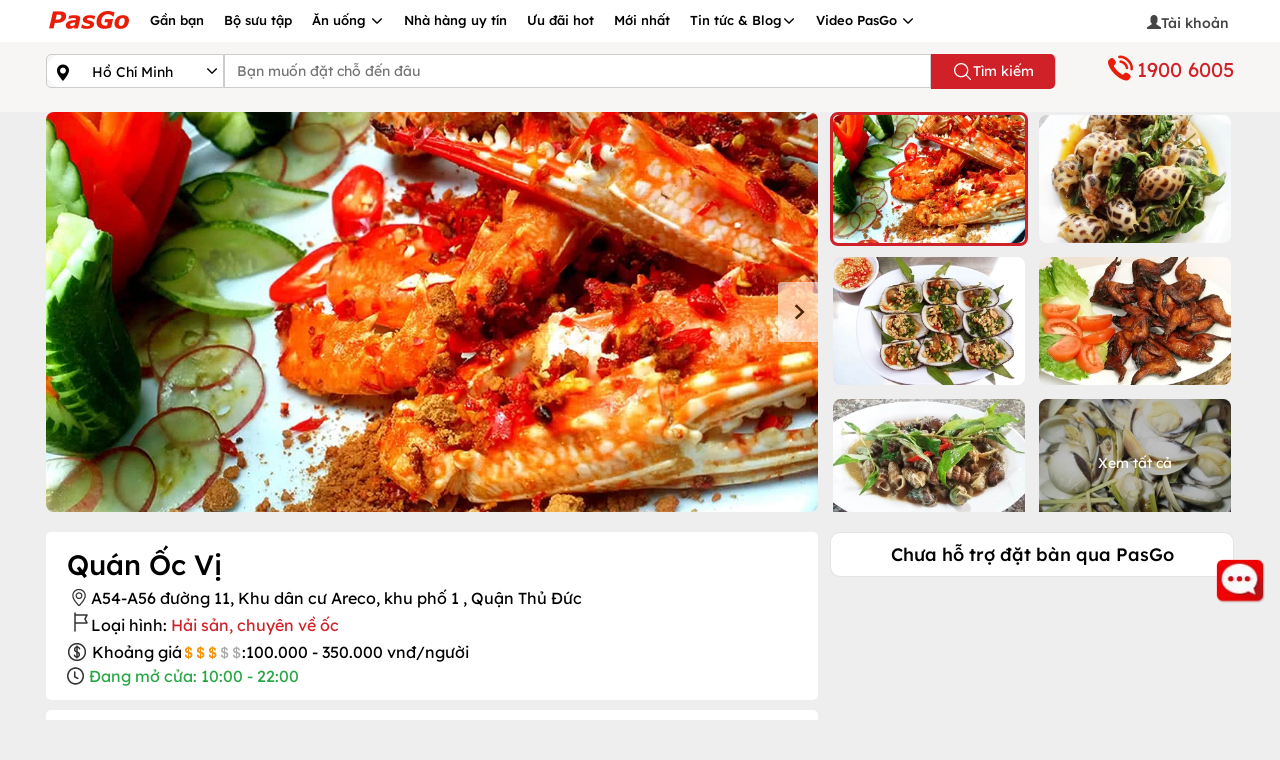

--- FILE ---
content_type: text/html; charset=utf-8
request_url: https://pasgo.vn/nha-hang/oc-vi---the-gioi-mon-an-viet-701
body_size: 69739
content:
<!DOCTYPE html>
<html lang="vi">
<head>
    <meta charset="utf-8" />
    <meta name="viewport" content="width=device-width, initial-scale=1.0">
    <link rel="shortcut icon" href="https://pasgo.vn/faviconv2.ico" />

    
    <!--meta seo-->
    <title>Quán Ốc Vị - Quán Hải Sản, Chuyên Đặc Sản Về Ốc</title>
    <meta name="description" content="ỐC VỊ - THẾ GIỚI MÓN ĂN VIỆT" />
    <link rel="canonical" href="https://pasgo.vn/nha-hang/oc-vi---the-gioi-mon-an-viet-701" />
    <meta name="DC.title" content="Quán Ốc Vị - Quán Hải Sản, Chuyên Đặc Sản Về Ốc" />
    <!--share twitter-->
    <meta name="twitter:title" content="Quán Ốc Vị - Quán Hải Sản, Chuyên Đặc Sản Về Ốc" />
    <meta name="twitter:description" content="ỐC VỊ - THẾ GIỚI MÓN ĂN VIỆT" />
    <!--share facebook -->
    <meta property="og:title" content="Quán Ốc Vị - Quán Hải Sản, Chuyên Đặc Sản Về Ốc" />
    <meta property="og:description" content="ỐC VỊ - THẾ GIỚI MÓN ĂN VIỆT" />
        <meta property="og:image" content="https://pasgo.vn/Upload/anh-chi-tiet/oc-vi-the-gioi-mon-an-viet-1-normal-12061333077.webp" />
    <meta name="robots" content="follow,index" />

    <meta name="msvalidate.01" content="620A159A1964104173AA8028E443F628" />
    <meta name="COPYRIGHT" content="Copyright (C) 2013 pasgo.vn" />
    <meta name="geo.region" content="VN-HN" />
    <meta name="geo.placename" content="ha noi" />
    <meta name="geo.position" content="21.0030946,105.8635121" />
    <meta name="ICBM" content="21.0030946,105.8635121" />

    <meta name="revisit-after" content="1 month">
    <meta name="googlebot" content="code">
    <meta name="googlebot" content="noodp">
    <meta name="language" content="Vietnamese" />
    <meta name="reply-to" content="kinhdoanh@pasgo.vn">
    <meta name="web_author" content="pasgo">

    <meta name="author" content="pasgo.vn" />
    <meta http-equiv="X-UA-Compatible" content="IE=edge">
    
    <meta property="fb:app_id" content="583040483565440" />
    <meta property="fb:pages" content="1431096153846072" />
    <meta name="twitter:card" content="summary" />
    <meta name="twitter:site" content="pasgo.vn" />
    <meta name="twitter:creator" content="pasgo" />
    <meta property="og:type" content="website" />
    <meta name="msvalidate.01" content="B0BE48D52478550E91D402009F2AC80E" /><!--Bing-->
    
    
    <style type="text/css">/* Minification failed. Returning unminified contents.
(10,2316): run-time error CSS1062: Expected semicolon or closing curly-brace, found '-'
(10,2752): run-time error CSS1039: Token not allowed after unary operator: '-swiper-wrapper-transition-timing-function'
(10,4558): run-time error CSS1039: Token not allowed after unary operator: '-swiper-centered-offset-before'
(10,4703): run-time error CSS1039: Token not allowed after unary operator: '-swiper-centered-offset-after'
(10,4849): run-time error CSS1039: Token not allowed after unary operator: '-swiper-centered-offset-before'
(10,4991): run-time error CSS1039: Token not allowed after unary operator: '-swiper-centered-offset-after'
(10,6158): run-time error CSS1039: Token not allowed after unary operator: '-swiper-preloader-color'
(10,6187): run-time error CSS1039: Token not allowed after unary operator: '-swiper-theme-color'
(10,6463): run-time error CSS1062: Expected semicolon or closing curly-brace, found '-'
(10,6522): run-time error CSS1062: Expected semicolon or closing curly-brace, found '-'
(10,6943): run-time error CSS1039: Token not allowed after unary operator: '-swiper-virtual-size'
(10,7058): run-time error CSS1039: Token not allowed after unary operator: '-swiper-virtual-size'
(10,7086): run-time error CSS1062: Expected semicolon or closing curly-brace, found '-'
(10,7183): run-time error CSS1039: Token not allowed after unary operator: '-swiper-navigation-top-offset'
(10,7234): run-time error CSS1039: Token not allowed after unary operator: '-swiper-navigation-size'
(10,7278): run-time error CSS1039: Token not allowed after unary operator: '-swiper-navigation-size'
(10,7331): run-time error CSS1039: Token not allowed after unary operator: '-swiper-navigation-size'
(10,7452): run-time error CSS1039: Token not allowed after unary operator: '-swiper-navigation-color'
(10,7482): run-time error CSS1039: Token not allowed after unary operator: '-swiper-theme-color'
(10,8150): run-time error CSS1039: Token not allowed after unary operator: '-swiper-navigation-sides-offset'
(10,8262): run-time error CSS1039: Token not allowed after unary operator: '-swiper-navigation-sides-offset'
(10,8435): run-time error CSS1039: Token not allowed after unary operator: '-swiper-navigation-size'
(10,8684): run-time error CSS1039: Token not allowed after unary operator: '-swiper-navigation-sides-offset'
(10,9269): run-time error CSS1039: Token not allowed after unary operator: '-swiper-pagination-bottom'
(10,9309): run-time error CSS1039: Token not allowed after unary operator: '-swiper-pagination-top'
(10,10121): run-time error CSS1039: Token not allowed after unary operator: '-swiper-pagination-bullet-width'
(10,10158): run-time error CSS1039: Token not allowed after unary operator: '-swiper-pagination-bullet-size'
(10,10207): run-time error CSS1039: Token not allowed after unary operator: '-swiper-pagination-bullet-height'
(10,10245): run-time error CSS1039: Token not allowed after unary operator: '-swiper-pagination-bullet-size'
(10,10322): run-time error CSS1039: Token not allowed after unary operator: '-swiper-pagination-bullet-border-radius'
(10,10383): run-time error CSS1039: Token not allowed after unary operator: '-swiper-pagination-bullet-inactive-color'
(10,10443): run-time error CSS1039: Token not allowed after unary operator: '-swiper-pagination-bullet-inactive-opacity'
(10,10782): run-time error CSS1039: Token not allowed after unary operator: '-swiper-pagination-bullet-opacity'
(10,10835): run-time error CSS1039: Token not allowed after unary operator: '-swiper-pagination-color'
(10,10865): run-time error CSS1039: Token not allowed after unary operator: '-swiper-theme-color'
(10,10996): run-time error CSS1039: Token not allowed after unary operator: '-swiper-pagination-right'
(10,11036): run-time error CSS1039: Token not allowed after unary operator: '-swiper-pagination-left'
(10,11268): run-time error CSS1039: Token not allowed after unary operator: '-swiper-pagination-bullet-vertical-gap'
(10,11983): run-time error CSS1039: Token not allowed after unary operator: '-swiper-pagination-bullet-horizontal-gap'
(10,12683): run-time error CSS1039: Token not allowed after unary operator: '-swiper-pagination-fraction-color'
(10,12773): run-time error CSS1039: Token not allowed after unary operator: '-swiper-pagination-progressbar-bg-color'
(10,12931): run-time error CSS1039: Token not allowed after unary operator: '-swiper-pagination-color'
(10,12961): run-time error CSS1039: Token not allowed after unary operator: '-swiper-theme-color'
(10,13505): run-time error CSS1039: Token not allowed after unary operator: '-swiper-pagination-progressbar-size'
(10,13864): run-time error CSS1039: Token not allowed after unary operator: '-swiper-pagination-progressbar-size'
(10,14004): run-time error CSS1039: Token not allowed after unary operator: '-swiper-scrollbar-border-radius'
(10,14094): run-time error CSS1039: Token not allowed after unary operator: '-swiper-scrollbar-bg-color'
(10,14360): run-time error CSS1039: Token not allowed after unary operator: '-swiper-scrollbar-sides-offset'
(10,14407): run-time error CSS1039: Token not allowed after unary operator: '-swiper-scrollbar-bottom'
(10,14446): run-time error CSS1039: Token not allowed after unary operator: '-swiper-scrollbar-top'
(10,14497): run-time error CSS1039: Token not allowed after unary operator: '-swiper-scrollbar-size'
(10,14550): run-time error CSS1039: Token not allowed after unary operator: '-swiper-scrollbar-sides-offset'
(10,14693): run-time error CSS1039: Token not allowed after unary operator: '-swiper-scrollbar-left'
(10,14733): run-time error CSS1039: Token not allowed after unary operator: '-swiper-scrollbar-right'
(10,14771): run-time error CSS1039: Token not allowed after unary operator: '-swiper-scrollbar-sides-offset'
(10,14828): run-time error CSS1039: Token not allowed after unary operator: '-swiper-scrollbar-size'
(10,14882): run-time error CSS1039: Token not allowed after unary operator: '-swiper-scrollbar-sides-offset'
(10,14998): run-time error CSS1039: Token not allowed after unary operator: '-swiper-scrollbar-drag-bg-color'
(10,15065): run-time error CSS1039: Token not allowed after unary operator: '-swiper-scrollbar-border-radius'
(11,1): run-time error CSS1019: Unexpected token, found '@import'
(11,8): run-time error CSS1019: Unexpected token, found ''common.global.mobile.css''
(12,74591): run-time error CSS1019: Unexpected token, found '@keyframes'
(12,74614): run-time error CSS1062: Expected semicolon or closing curly-brace, found '0%'
(13,84298): run-time error CSS1019: Unexpected token, found '@keyframes'
(13,84321): run-time error CSS1062: Expected semicolon or closing curly-brace, found '0%'
(13,85017): run-time error CSS1019: Unexpected token, found '@keyframes'
(13,85039): run-time error CSS1035: Expected colon, found '{'
 */
/*! jQuery UI - v1.13.2 - 2022-07-14
* http://jqueryui.com
* Includes: core.css, accordion.css, autocomplete.css, menu.css, button.css, controlgroup.css, checkboxradio.css, datepicker.css, dialog.css, draggable.css, resizable.css, progressbar.css, selectable.css, selectmenu.css, slider.css, sortable.css, spinner.css, tabs.css, tooltip.css, theme.css
* To view and modify this theme, visit http://jqueryui.com/themeroller/?ffDefault=Arial%2CHelvetica%2Csans-serif&fsDefault=1em&fwDefault=normal&cornerRadius=3px&bgColorHeader=e9e9e9&bgTextureHeader=flat&borderColorHeader=dddddd&fcHeader=333333&iconColorHeader=444444&bgColorContent=ffffff&bgTextureContent=flat&borderColorContent=dddddd&fcContent=333333&iconColorContent=444444&bgColorDefault=f6f6f6&bgTextureDefault=flat&borderColorDefault=c5c5c5&fcDefault=454545&iconColorDefault=777777&bgColorHover=ededed&bgTextureHover=flat&borderColorHover=cccccc&fcHover=2b2b2b&iconColorHover=555555&bgColorActive=007fff&bgTextureActive=flat&borderColorActive=003eff&fcActive=ffffff&iconColorActive=ffffff&bgColorHighlight=fffa90&bgTextureHighlight=flat&borderColorHighlight=dad55e&fcHighlight=777620&iconColorHighlight=777620&bgColorError=fddfdf&bgTextureError=flat&borderColorError=f1a899&fcError=5f3f3f&iconColorError=cc0000&bgColorOverlay=aaaaaa&bgTextureOverlay=flat&bgImgOpacityOverlay=0&opacityOverlay=30&bgColorShadow=666666&bgTextureShadow=flat&bgImgOpacityShadow=0&opacityShadow=30&thicknessShadow=5px&offsetTopShadow=0px&offsetLeftShadow=0px&cornerRadiusShadow=8px
* Copyright jQuery Foundation and other contributors; Licensed MIT */
.ui-helper-hidden{display:none;}.ui-helper-hidden-accessible{border:0;clip:rect(0 0 0 0);height:1px;margin:-1px;overflow:hidden;padding:0;position:absolute;width:1px;}.ui-helper-reset{margin:0;padding:0;border:0;outline:0;line-height:1.3;text-decoration:none;font-size:100%;list-style:none;}.ui-helper-clearfix:before,.ui-helper-clearfix:after{content:"";display:table;border-collapse:collapse;}.ui-helper-clearfix:after{clear:both;}.ui-helper-zfix{width:100%;height:100%;top:0;left:0;position:absolute;opacity:0;-ms-filter:"alpha(opacity=0)";}.ui-front{z-index:100;}.ui-state-disabled{cursor:default!important;pointer-events:none;}.ui-icon{display:inline-block;vertical-align:middle;margin-top:-.25em;position:relative;text-indent:-99999px;overflow:hidden;background-repeat:no-repeat;}.ui-widget-icon-block{left:50%;margin-left:-8px;display:block;}.ui-widget-overlay{position:fixed;top:0;left:0;width:100%;height:100%;}.ui-accordion .ui-accordion-header{display:block;cursor:pointer;position:relative;margin:2px 0 0 0;padding:.5em .5em .5em .7em;font-size:100%;}.ui-accordion .ui-accordion-content{padding:1em 2.2em;border-top:0;overflow:auto;}.ui-autocomplete{position:absolute;top:0;left:0;cursor:default;}.ui-menu{list-style:none;padding:0;margin:0;display:block;outline:0;}.ui-menu .ui-menu{position:absolute;}.ui-menu .ui-menu-item{margin:0;cursor:pointer;list-style-image:url("[data-uri]");}.ui-menu .ui-menu-item-wrapper{position:relative;padding:3px 1em 3px .4em;}.ui-menu .ui-menu-divider{margin:5px 0;height:0;font-size:0;line-height:0;border-width:1px 0 0 0;}.ui-menu .ui-state-focus,.ui-menu .ui-state-active{margin:-1px;}.ui-menu-icons{position:relative;}.ui-menu-icons .ui-menu-item-wrapper{padding-left:2em;}.ui-menu .ui-icon{position:absolute;top:0;bottom:0;left:.2em;margin:auto 0;}.ui-menu .ui-menu-icon{left:auto;right:0;}.ui-button{padding:.4em 1em;display:inline-block;position:relative;line-height:normal;margin-right:.1em;cursor:pointer;vertical-align:middle;text-align:center;-webkit-user-select:none;-moz-user-select:none;-ms-user-select:none;user-select:none;overflow:visible;}.ui-button,.ui-button:link,.ui-button:visited,.ui-button:hover,.ui-button:active{text-decoration:none;}.ui-button-icon-only{width:2em;box-sizing:border-box;text-indent:-9999px;white-space:nowrap;}input.ui-button.ui-button-icon-only{text-indent:0;}.ui-button-icon-only .ui-icon{position:absolute;top:50%;left:50%;margin-top:-8px;margin-left:-8px;}.ui-button.ui-icon-notext .ui-icon{padding:0;width:2.1em;height:2.1em;text-indent:-9999px;white-space:nowrap;}input.ui-button.ui-icon-notext .ui-icon{width:auto;height:auto;text-indent:0;white-space:normal;padding:.4em 1em;}input.ui-button::-moz-focus-inner,button.ui-button::-moz-focus-inner{border:0;padding:0;}.ui-controlgroup{vertical-align:middle;display:inline-block;}.ui-controlgroup>.ui-controlgroup-item{float:left;margin-left:0;margin-right:0;}.ui-controlgroup>.ui-controlgroup-item:focus,.ui-controlgroup>.ui-controlgroup-item.ui-visual-focus{z-index:9999;}.ui-controlgroup-vertical>.ui-controlgroup-item{display:block;float:none;width:100%;margin-top:0;margin-bottom:0;text-align:left;}.ui-controlgroup-vertical .ui-controlgroup-item{box-sizing:border-box;}.ui-controlgroup .ui-controlgroup-label{padding:.4em 1em;}.ui-controlgroup .ui-controlgroup-label span{font-size:80%;}.ui-controlgroup-horizontal .ui-controlgroup-label+.ui-controlgroup-item{border-left:0;}.ui-controlgroup-vertical .ui-controlgroup-label+.ui-controlgroup-item{border-top:0;}.ui-controlgroup-horizontal .ui-controlgroup-label.ui-widget-content{border-right:0;}.ui-controlgroup-vertical .ui-controlgroup-label.ui-widget-content{border-bottom:0;}.ui-controlgroup-vertical .ui-spinner-input{width:75%;width:calc(100% - 2.4em);}.ui-controlgroup-vertical .ui-spinner .ui-spinner-up{border-top-style:solid;}.ui-checkboxradio-label .ui-icon-background{box-shadow:inset 1px 1px 1px #ccc;border-radius:.12em;border:0;}.ui-checkboxradio-radio-label .ui-icon-background{width:16px;height:16px;border-radius:1em;overflow:visible;border:0;}.ui-checkboxradio-radio-label.ui-checkboxradio-checked .ui-icon,.ui-checkboxradio-radio-label.ui-checkboxradio-checked:hover .ui-icon{background-image:none;width:8px;height:8px;border-width:4px;border-style:solid;}.ui-checkboxradio-disabled{pointer-events:none;}.ui-datepicker{width:17em;padding:.2em .2em 0;display:none;}.ui-datepicker .ui-datepicker-header{position:relative;padding:.2em 0;background-color:#f01b23;color:#fff;}.ui-datepicker .ui-datepicker-prev,.ui-datepicker .ui-datepicker-next{position:absolute;top:2px;width:1.8em;height:1.8em;}.ui-datepicker .ui-datepicker-prev-hover,.ui-datepicker .ui-datepicker-next-hover{top:1px;}.ui-datepicker .ui-datepicker-prev{left:2px;}.ui-datepicker .ui-datepicker-next{right:2px;}.ui-datepicker .ui-datepicker-prev-hover{left:1px;}.ui-datepicker .ui-datepicker-next-hover{right:1px;}.ui-datepicker .ui-datepicker-prev span,.ui-datepicker .ui-datepicker-next span{display:block;position:absolute;left:50%;margin-left:-8px;top:50%;margin-top:-8px;}.ui-datepicker .ui-datepicker-title{margin:0 2.3em;line-height:1.8em;text-align:center;}.ui-datepicker .ui-datepicker-title select{font-size:1em;margin:1px 0;}.ui-datepicker select.ui-datepicker-month,.ui-datepicker select.ui-datepicker-year{width:45%;}.ui-datepicker table{width:100%;font-size:.9em;border-collapse:collapse;margin:7px auto;}.ui-datepicker th{padding:.7em .3em;text-align:center;font-weight:bold;border:0;}.ui-datepicker td{border:0;padding:1px;}.ui-datepicker td span,.ui-datepicker td a{display:block;padding:.2em;text-align:right;text-decoration:none;}.ui-datepicker .ui-datepicker-buttonpane{background-image:none;margin:.7em 0 0 0;padding:0 .2em;border-left:0;border-right:0;border-bottom:0;}.ui-datepicker .ui-datepicker-buttonpane button{float:right;margin:.5em .2em .4em;cursor:pointer;padding:.2em .6em .3em .6em;width:auto;overflow:visible;}.ui-datepicker .ui-datepicker-buttonpane button.ui-datepicker-current{float:left;}.ui-datepicker.ui-datepicker-multi{width:auto;}.ui-datepicker-multi .ui-datepicker-group{float:left;}.ui-datepicker-multi .ui-datepicker-group table{width:95%;margin:0 auto .4em;}.ui-datepicker-multi-2 .ui-datepicker-group{width:50%;}.ui-datepicker-multi-3 .ui-datepicker-group{width:33.3%;}.ui-datepicker-multi-4 .ui-datepicker-group{width:25%;}.ui-datepicker-multi .ui-datepicker-group-last .ui-datepicker-header,.ui-datepicker-multi .ui-datepicker-group-middle .ui-datepicker-header{border-left-width:0;}.ui-datepicker-multi .ui-datepicker-buttonpane{clear:left;}.ui-datepicker-row-break{clear:both;width:100%;font-size:0;}.ui-datepicker-rtl{direction:rtl;}.ui-datepicker-rtl .ui-datepicker-prev{right:2px;left:auto;}.ui-datepicker-rtl .ui-datepicker-next{left:2px;right:auto;}.ui-datepicker-rtl .ui-datepicker-prev:hover{right:1px;left:auto;}.ui-datepicker-rtl .ui-datepicker-next:hover{left:1px;right:auto;}.ui-datepicker-rtl .ui-datepicker-buttonpane{clear:right;}.ui-datepicker-rtl .ui-datepicker-buttonpane button{float:left;}.ui-datepicker-rtl .ui-datepicker-buttonpane button.ui-datepicker-current,.ui-datepicker-rtl .ui-datepicker-group{float:right;}.ui-datepicker-rtl .ui-datepicker-group-last .ui-datepicker-header,.ui-datepicker-rtl .ui-datepicker-group-middle .ui-datepicker-header{border-right-width:0;border-left-width:1px;}.ui-datepicker .ui-icon{display:block;text-indent:-99999px;overflow:hidden;background-repeat:no-repeat;left:.5em;top:.3em;}.ui-dialog{position:absolute;top:0;left:0;padding:.2em;outline:0;}.ui-dialog .ui-dialog-titlebar{padding:.4em 1em;position:relative;}.ui-dialog .ui-dialog-title{float:left;margin:.1em 0;white-space:nowrap;width:90%;overflow:hidden;text-overflow:ellipsis;}.ui-dialog .ui-dialog-titlebar-close{position:absolute;right:.3em;top:50%;width:20px;margin:-10px 0 0 0;padding:1px;height:20px;}.ui-dialog .ui-dialog-content{position:relative;border:0;padding:.5em 1em;background:none;overflow:auto;}.ui-dialog .ui-dialog-buttonpane{text-align:left;border-width:1px 0 0 0;background-image:none;margin-top:.5em;padding:.3em 1em .5em .4em;}.ui-dialog .ui-dialog-buttonpane .ui-dialog-buttonset{float:right;}.ui-dialog .ui-dialog-buttonpane button{margin:.5em .4em .5em 0;cursor:pointer;}.ui-dialog .ui-resizable-n{height:2px;top:0;}.ui-dialog .ui-resizable-e{width:2px;right:0;}.ui-dialog .ui-resizable-s{height:2px;bottom:0;}.ui-dialog .ui-resizable-w{width:2px;left:0;}.ui-dialog .ui-resizable-se,.ui-dialog .ui-resizable-sw,.ui-dialog .ui-resizable-ne,.ui-dialog .ui-resizable-nw{width:7px;height:7px;}.ui-dialog .ui-resizable-se{right:0;bottom:0;}.ui-dialog .ui-resizable-sw{left:0;bottom:0;}.ui-dialog .ui-resizable-ne{right:0;top:0;}.ui-dialog .ui-resizable-nw{left:0;top:0;}.ui-draggable .ui-dialog-titlebar{cursor:move;}.ui-draggable-handle{-ms-touch-action:none;touch-action:none;}.ui-resizable{position:relative;}.ui-resizable-handle{position:absolute;font-size:.1px;display:block;-ms-touch-action:none;touch-action:none;}.ui-resizable-disabled .ui-resizable-handle,.ui-resizable-autohide .ui-resizable-handle{display:none;}.ui-resizable-n{cursor:n-resize;height:7px;width:100%;top:-5px;left:0;}.ui-resizable-s{cursor:s-resize;height:7px;width:100%;bottom:-5px;left:0;}.ui-resizable-e{cursor:e-resize;width:7px;right:-5px;top:0;height:100%;}.ui-resizable-w{cursor:w-resize;width:7px;left:-5px;top:0;height:100%;}.ui-resizable-se{cursor:se-resize;width:12px;height:12px;right:1px;bottom:1px;}.ui-resizable-sw{cursor:sw-resize;width:9px;height:9px;left:-5px;bottom:-5px;}.ui-resizable-nw{cursor:nw-resize;width:9px;height:9px;left:-5px;top:-5px;}.ui-resizable-ne{cursor:ne-resize;width:9px;height:9px;right:-5px;top:-5px;}.ui-progressbar{height:2em;text-align:left;overflow:hidden;}.ui-progressbar .ui-progressbar-value{margin:-1px;height:100%;}.ui-progressbar .ui-progressbar-overlay{background:url("[data-uri]");height:100%;-ms-filter:"alpha(opacity=25)";opacity:.25;}.ui-progressbar-indeterminate .ui-progressbar-value{background-image:none;}.ui-selectable{-ms-touch-action:none;touch-action:none;}.ui-selectable-helper{position:absolute;z-index:100;border:1px dotted #000;}.ui-selectmenu-menu{padding:0;margin:0;position:absolute;top:0;left:0;display:none;}.ui-selectmenu-menu .ui-menu{overflow:auto;overflow-x:hidden;padding-bottom:1px;}.ui-selectmenu-menu .ui-menu .ui-selectmenu-optgroup{font-size:1em;font-weight:bold;line-height:1.5;padding:2px .4em;margin:.5em 0 0 0;height:auto;border:0;}.ui-selectmenu-open{display:block;}.ui-selectmenu-text{display:block;margin-right:20px;overflow:hidden;text-overflow:ellipsis;}.ui-selectmenu-button.ui-button{text-align:left;white-space:nowrap;width:14em;}.ui-selectmenu-icon.ui-icon{float:right;margin-top:0;}.ui-slider{position:relative;text-align:left;}.ui-slider .ui-slider-handle{position:absolute;z-index:2;width:1.2em;height:1.2em;cursor:pointer;-ms-touch-action:none;touch-action:none;}.ui-slider .ui-slider-range{position:absolute;z-index:1;font-size:.7em;display:block;border:0;background-position:0 0;}.ui-slider.ui-state-disabled .ui-slider-handle,.ui-slider.ui-state-disabled .ui-slider-range{filter:inherit;}.ui-slider-horizontal{height:.8em;}.ui-slider-horizontal .ui-slider-handle{top:-.3em;margin-left:-.6em;}.ui-slider-horizontal .ui-slider-range{top:0;height:100%;}.ui-slider-horizontal .ui-slider-range-min{left:0;}.ui-slider-horizontal .ui-slider-range-max{right:0;}.ui-slider-vertical{width:.8em;height:100px;}.ui-slider-vertical .ui-slider-handle{left:-.3em;margin-left:0;margin-bottom:-.6em;}.ui-slider-vertical .ui-slider-range{left:0;width:100%;}.ui-slider-vertical .ui-slider-range-min{bottom:0;}.ui-slider-vertical .ui-slider-range-max{top:0;}.ui-sortable-handle{-ms-touch-action:none;touch-action:none;}.ui-spinner{position:relative;display:inline-block;overflow:hidden;padding:0;vertical-align:middle;}.ui-spinner-input{border:0;background:none;color:inherit;padding:.222em 0;margin:.2em 0;vertical-align:middle;margin-left:.4em;margin-right:2em;}.ui-spinner-button{width:1.6em;height:50%;font-size:.5em;padding:0;margin:0;text-align:center;position:absolute;cursor:default;display:block;overflow:hidden;right:0;}.ui-spinner a.ui-spinner-button{border-top-style:none;border-bottom-style:none;border-right-style:none;}.ui-spinner-up{top:0;}.ui-spinner-down{bottom:0;}.ui-tabs{position:relative;padding:.2em;}.ui-tabs .ui-tabs-nav{margin:0;padding:.2em .2em 0;}.ui-tabs .ui-tabs-nav li{list-style:none;float:left;position:relative;top:0;margin:1px .2em 0 0;border-bottom-width:0;padding:0;white-space:nowrap;}.ui-tabs .ui-tabs-nav .ui-tabs-anchor{float:left;padding:.5em 1em;text-decoration:none;}.ui-tabs .ui-tabs-nav li.ui-tabs-active{margin-bottom:-1px;padding-bottom:1px;}.ui-tabs .ui-tabs-nav li.ui-tabs-active .ui-tabs-anchor,.ui-tabs .ui-tabs-nav li.ui-state-disabled .ui-tabs-anchor,.ui-tabs .ui-tabs-nav li.ui-tabs-loading .ui-tabs-anchor{cursor:text;}.ui-tabs-collapsible .ui-tabs-nav li.ui-tabs-active .ui-tabs-anchor{cursor:pointer;}.ui-tabs .ui-tabs-panel{display:block;border-width:0;padding:1em 1.4em;background:none;}.ui-tooltip{padding:8px;position:absolute;z-index:9999;max-width:300px;}body .ui-tooltip{border-width:2px;}.ui-widget{font-family:Arial,Helvetica,sans-serif;font-size:1em;}.ui-widget .ui-widget{font-size:1em;}.ui-widget input,.ui-widget select,.ui-widget textarea,.ui-widget button{font-family:Arial,Helvetica,sans-serif;font-size:1em;}.ui-widget.ui-widget-content{border:1px solid #c5c5c5;border-radius:5px;}.ui-widget-content{border:1px solid #ddd;background:#fff;color:#333;}.ui-widget-content a{color:#333;}.ui-widget-header{border:1px solid #ddd;background:#e9e9e9;color:#333;font-weight:bold;}.ui-widget-header a{color:#333;}.ui-state-default,.ui-widget-content .ui-state-default,.ui-widget-header .ui-state-default,.ui-button,html .ui-button :hover,html .ui-button.ui-state-disabled:active{background-color:transparent;font-weight:normal;color:#454545;text-align:center;font-family:"Roboto-Medium";}.ui-state-default a,.ui-state-default a:link,.ui-state-default a:visited,a.ui-button,a:link.ui-button,a:visited.ui-button,.ui-button{color:#454545;text-decoration:none;}.ui-state-hover,.ui-widget-content .ui-state-hover,.ui-widget-header .ui-state-hover,.ui-state-focus,.ui-widget-content .ui-state-focus,.ui-widget-header .ui-state-focus,.ui-button:hover,.ui-button:focus{background:#f01b23;border-radius:50%;border:0;color:#fff;padding:6px 0;}.ui-state-hover a,.ui-state-hover a:hover,.ui-state-hover a:link,.ui-state-hover a:visited,.ui-state-focus a,.ui-state-focus a:hover,.ui-state-focus a:link,.ui-state-focus a:visited,a.ui-button:hover,a.ui-button:focus{color:#2b2b2b;text-decoration:none;}.ui-visual-focus{box-shadow:0 0 3px 1px #5e9ed6;}.ui-state-active,.ui-widget-content .ui-state-active,.ui-widget-header .ui-state-active,a.ui-button:active,.ui-button:active,.ui-button.ui-state-active:hover{background:#f01b23!important;border-radius:50%;border:0;color:#fff;width:100%;padding:6px 0;}.ui-icon-background,.ui-state-active .ui-icon-background{border:#003eff;background-color:#fff;}.ui-state-active a,.ui-state-active a:link,.ui-state-active a:visited{color:#fff;text-decoration:none;}.ui-state-highlight,.ui-widget-content .ui-state-highlight,.ui-widget-header .ui-state-highlight{border-radius:50%;background:#fff;border:1px solid #f01b23;color:#f01b23!important;width:100%;padding:6px 0;}.ui-state-highlight.ui-state-active{color:#fff!important;}.ui-state-checked{border:1px solid #dad55e;background:#fffa90;}.ui-state-highlight a,.ui-widget-content .ui-state-highlight a,.ui-widget-header .ui-state-highlight a{color:#777620;}.ui-state-error,.ui-widget-content .ui-state-error,.ui-widget-header .ui-state-error{border:1px solid #f1a899;background:#fddfdf;color:#5f3f3f;}.ui-state-error a,.ui-widget-content .ui-state-error a,.ui-widget-header .ui-state-error a{color:#5f3f3f;}.ui-state-error-text,.ui-widget-content .ui-state-error-text,.ui-widget-header .ui-state-error-text{color:#5f3f3f;}.ui-priority-primary,.ui-widget-content .ui-priority-primary,.ui-widget-header .ui-priority-primary{font-weight:bold;}.ui-priority-secondary,.ui-widget-content .ui-priority-secondary,.ui-widget-header .ui-priority-secondary{opacity:.7;-ms-filter:"alpha(opacity=70)";font-weight:normal;}.ui-state-disabled,.ui-widget-content .ui-state-disabled,.ui-widget-header .ui-state-disabled{opacity:.35;-ms-filter:"alpha(opacity=35)";background-image:none;}.ui-state-disabled .ui-icon{-ms-filter:"alpha(opacity=35)";}.ui-icon{width:16px;height:16px;}.ui-icon,.ui-widget-content .ui-icon{background-image:url("/Assets/Images/ui-icon/ui-icon.png");}.ui-widget-header .ui-icon{background-image:url("/Assets/Images/ui-icon/ui-icon.png");}.ui-state-hover .ui-icon,.ui-state-focus .ui-icon,.ui-button:hover .ui-icon,.ui-button:focus .ui-icon{background-image:url("/Assets/Images/ui-icon/ui-icon.png");}.ui-state-active .ui-icon,.ui-button:active .ui-icon{background-image:url("images/ui-icons_ffffff_256x240.png");}.ui-state-highlight .ui-icon,.ui-button .ui-state-highlight.ui-icon{background-image:url("images/ui-icons_777620_256x240.png");}.ui-state-error .ui-icon,.ui-state-error-text .ui-icon{background-image:url("images/ui-icons_cc0000_256x240.png");}.ui-button .ui-icon{background-image:url("images/ui-icons_777777_256x240.png");}.ui-icon-blank.ui-icon-blank.ui-icon-blank{background-image:none;}.ui-icon-caret-1-n{background-position:0 0;}.ui-icon-caret-1-ne{background-position:-16px 0;}.ui-icon-caret-1-e{background-position:-32px 0;}.ui-icon-caret-1-se{background-position:-48px 0;}.ui-icon-caret-1-s{background-position:-65px 0;}.ui-icon-caret-1-sw{background-position:-80px 0;}.ui-icon-caret-1-w{background-position:-96px 0;}.ui-icon-caret-1-nw{background-position:-112px 0;}.ui-icon-caret-2-n-s{background-position:-128px 0;}.ui-icon-caret-2-e-w{background-position:-144px 0;}.ui-icon-triangle-1-n{background-position:0 -16px;}.ui-icon-triangle-1-ne{background-position:-16px -16px;}.ui-icon-triangle-1-e{background-position:-32px -16px;}.ui-icon-triangle-1-se{background-position:-48px -16px;}.ui-icon-triangle-1-s{background-position:-65px -16px;}.ui-icon-triangle-1-sw{background-position:-80px -16px;}.ui-icon-triangle-1-w{background-position:-96px -16px;}.ui-icon-triangle-1-nw{background-position:-112px -16px;}.ui-icon-triangle-2-n-s{background-position:-128px -16px;}.ui-icon-triangle-2-e-w{background-position:-144px -16px;}.ui-icon-arrow-1-n{background-position:0 -32px;}.ui-icon-arrow-1-ne{background-position:-16px -32px;}.ui-icon-arrow-1-e{background-position:-32px -32px;}.ui-icon-arrow-1-se{background-position:-48px -32px;}.ui-icon-arrow-1-s{background-position:-65px -32px;}.ui-icon-arrow-1-sw{background-position:-80px -32px;}.ui-icon-arrow-1-w{background-position:-96px -32px;}.ui-icon-arrow-1-nw{background-position:-112px -32px;}.ui-icon-arrow-2-n-s{background-position:-128px -32px;}.ui-icon-arrow-2-ne-sw{background-position:-144px -32px;}.ui-icon-arrow-2-e-w{background-position:-160px -32px;}.ui-icon-arrow-2-se-nw{background-position:-176px -32px;}.ui-icon-arrowstop-1-n{background-position:-192px -32px;}.ui-icon-arrowstop-1-e{background-position:-208px -32px;}.ui-icon-arrowstop-1-s{background-position:-224px -32px;}.ui-icon-arrowstop-1-w{background-position:-240px -32px;}.ui-icon-arrowthick-1-n{background-position:1px -48px;}.ui-icon-arrowthick-1-ne{background-position:-16px -48px;}.ui-icon-arrowthick-1-e{background-position:-32px -48px;}.ui-icon-arrowthick-1-se{background-position:-48px -48px;}.ui-icon-arrowthick-1-s{background-position:-64px -48px;}.ui-icon-arrowthick-1-sw{background-position:-80px -48px;}.ui-icon-arrowthick-1-w{background-position:-96px -48px;}.ui-icon-arrowthick-1-nw{background-position:-112px -48px;}.ui-icon-arrowthick-2-n-s{background-position:-128px -48px;}.ui-icon-arrowthick-2-ne-sw{background-position:-144px -48px;}.ui-icon-arrowthick-2-e-w{background-position:-160px -48px;}.ui-icon-arrowthick-2-se-nw{background-position:-176px -48px;}.ui-icon-arrowthickstop-1-n{background-position:-192px -48px;}.ui-icon-arrowthickstop-1-e{background-position:-208px -48px;}.ui-icon-arrowthickstop-1-s{background-position:-224px -48px;}.ui-icon-arrowthickstop-1-w{background-position:-240px -48px;}.ui-icon-arrowreturnthick-1-w{background-position:0 -64px;}.ui-icon-arrowreturnthick-1-n{background-position:-16px -64px;}.ui-icon-arrowreturnthick-1-e{background-position:-32px -64px;}.ui-icon-arrowreturnthick-1-s{background-position:-48px -64px;}.ui-icon-arrowreturn-1-w{background-position:-64px -64px;}.ui-icon-arrowreturn-1-n{background-position:-80px -64px;}.ui-icon-arrowreturn-1-e{background-position:-96px -64px;}.ui-icon-arrowreturn-1-s{background-position:-112px -64px;}.ui-icon-arrowrefresh-1-w{background-position:-128px -64px;}.ui-icon-arrowrefresh-1-n{background-position:-144px -64px;}.ui-icon-arrowrefresh-1-e{background-position:-160px -64px;}.ui-icon-arrowrefresh-1-s{background-position:-176px -64px;}.ui-icon-arrow-4{background-position:0 -80px;}.ui-icon-arrow-4-diag{background-position:-16px -80px;}.ui-icon-extlink{background-position:-32px -80px;}.ui-icon-newwin{background-position:-48px -80px;}.ui-icon-refresh{background-position:-64px -80px;}.ui-icon-shuffle{background-position:-80px -80px;}.ui-icon-transfer-e-w{background-position:-96px -80px;}.ui-icon-transferthick-e-w{background-position:-112px -80px;}.ui-icon-folder-collapsed{background-position:0 -96px;}.ui-icon-folder-open{background-position:-16px -96px;}.ui-icon-document{background-position:-32px -96px;}.ui-icon-document-b{background-position:-48px -96px;}.ui-icon-note{background-position:-64px -96px;}.ui-icon-mail-closed{background-position:-80px -96px;}.ui-icon-mail-open{background-position:-96px -96px;}.ui-icon-suitcase{background-position:-112px -96px;}.ui-icon-comment{background-position:-128px -96px;}.ui-icon-person{background-position:-144px -96px;}.ui-icon-print{background-position:-160px -96px;}.ui-icon-trash{background-position:-176px -96px;}.ui-icon-locked{background-position:-192px -96px;}.ui-icon-unlocked{background-position:-208px -96px;}.ui-icon-bookmark{background-position:-224px -96px;}.ui-icon-tag{background-position:-240px -96px;}.ui-icon-home{background-position:0 -112px;}.ui-icon-flag{background-position:-16px -112px;}.ui-icon-calendar{background-position:-32px -112px;}.ui-icon-cart{background-position:-48px -112px;}.ui-icon-pencil{background-position:-64px -112px;}.ui-icon-clock{background-position:-80px -112px;}.ui-icon-disk{background-position:-96px -112px;}.ui-icon-calculator{background-position:-112px -112px;}.ui-icon-zoomin{background-position:-128px -112px;}.ui-icon-zoomout{background-position:-144px -112px;}.ui-icon-search{background-position:-160px -112px;}.ui-icon-wrench{background-position:-176px -112px;}.ui-icon-gear{background-position:-192px -112px;}.ui-icon-heart{background-position:-208px -112px;}.ui-icon-star{background-position:-224px -112px;}.ui-icon-link{background-position:-240px -112px;}.ui-icon-cancel{background-position:0 -128px;}.ui-icon-plus{background-position:-16px -128px;}.ui-icon-plusthick{background-position:-32px -128px;}.ui-icon-minus{background-position:-48px -128px;}.ui-icon-minusthick{background-position:-64px -128px;}.ui-icon-close{background-position:-80px -128px;}.ui-icon-closethick{background-position:-96px -128px;}.ui-icon-key{background-position:-112px -128px;}.ui-icon-lightbulb{background-position:-128px -128px;}.ui-icon-scissors{background-position:-144px -128px;}.ui-icon-clipboard{background-position:-160px -128px;}.ui-icon-copy{background-position:-176px -128px;}.ui-icon-contact{background-position:-192px -128px;}.ui-icon-image{background-position:-208px -128px;}.ui-icon-video{background-position:-224px -128px;}.ui-icon-script{background-position:-240px -128px;}.ui-icon-alert{background-position:0 -144px;}.ui-icon-info{background-position:-16px -144px;}.ui-icon-notice{background-position:-32px -144px;}.ui-icon-help{background-position:-48px -144px;}.ui-icon-check{background-position:-64px -144px;}.ui-icon-bullet{background-position:-80px -144px;}.ui-icon-radio-on{background-position:-96px -144px;}.ui-icon-radio-off{background-position:-112px -144px;}.ui-icon-pin-w{background-position:-128px -144px;}.ui-icon-pin-s{background-position:-144px -144px;}.ui-icon-play{background-position:0 -160px;}.ui-icon-pause{background-position:-16px -160px;}.ui-icon-seek-next{background-position:-32px -160px;}.ui-icon-seek-prev{background-position:-48px -160px;}.ui-icon-seek-end{background-position:-64px -160px;}.ui-icon-seek-start{background-position:-80px -160px;}.ui-icon-seek-first{background-position:-80px -160px;}.ui-icon-stop{background-position:-96px -160px;}.ui-icon-eject{background-position:-112px -160px;}.ui-icon-volume-off{background-position:-128px -160px;}.ui-icon-volume-on{background-position:-144px -160px;}.ui-icon-power{background-position:0 -176px;}.ui-icon-signal-diag{background-position:-16px -176px;}.ui-icon-signal{background-position:-32px -176px;}.ui-icon-battery-0{background-position:-48px -176px;}.ui-icon-battery-1{background-position:-64px -176px;}.ui-icon-battery-2{background-position:-80px -176px;}.ui-icon-battery-3{background-position:-96px -176px;}.ui-icon-circle-plus{background-position:0 -192px;}.ui-icon-circle-minus{background-position:-16px -192px;}.ui-icon-circle-close{background-position:-32px -192px;}.ui-icon-circle-triangle-e{background-position:-48px -192px;}.ui-icon-circle-triangle-s{background-position:-64px -192px;}.ui-icon-circle-triangle-w{background-position:-80px -192px;}.ui-icon-circle-triangle-n{background-position:-96px -192px;}.ui-icon-circle-arrow-e{background-position:-112px -192px;}.ui-icon-circle-arrow-s{background-position:-128px -192px;}.ui-icon-circle-arrow-w{background-position:-144px -192px;}.ui-icon-circle-arrow-n{background-position:-160px -192px;}.ui-icon-circle-zoomin{background-position:-176px -192px;}.ui-icon-circle-zoomout{background-position:-192px -192px;}.ui-icon-circle-check{background-position:-208px -192px;}.ui-icon-circlesmall-plus{background-position:0 -208px;}.ui-icon-circlesmall-minus{background-position:-16px -208px;}.ui-icon-circlesmall-close{background-position:-32px -208px;}.ui-icon-squaresmall-plus{background-position:-48px -208px;}.ui-icon-squaresmall-minus{background-position:-64px -208px;}.ui-icon-squaresmall-close{background-position:-80px -208px;}.ui-icon-grip-dotted-vertical{background-position:0 -224px;}.ui-icon-grip-dotted-horizontal{background-position:-16px -224px;}.ui-icon-grip-solid-vertical{background-position:-32px -224px;}.ui-icon-grip-solid-horizontal{background-position:-48px -224px;}.ui-icon-gripsmall-diagonal-se{background-position:-64px -224px;}.ui-icon-grip-diagonal-se{background-position:-80px -224px;}.ui-corner-all,.ui-corner-top,.ui-corner-left,.ui-corner-tl{border-top-left-radius:3px;}.ui-corner-all,.ui-corner-top,.ui-corner-right,.ui-corner-tr{border-top-right-radius:3px;}.ui-corner-all,.ui-corner-bottom,.ui-corner-left,.ui-corner-bl{border-bottom-left-radius:3px;}.ui-corner-all,.ui-corner-bottom,.ui-corner-right,.ui-corner-br{border-bottom-right-radius:3px;}.ui-widget-overlay{background:#aaa;opacity:.3;-ms-filter:Alpha(Opacity=30);}.ui-widget-shadow{-webkit-box-shadow:0 0 5px #666;box-shadow:0 0 5px #666;}@media(max-width:480px){.ui-widget.ui-widget-content{left:118.703px!important;}}
@charset "UTF-8";@font-face{font-family:"glyphicons-halflings-regular";src:url("/Assets/fonts/glyphicons-halflings-regular.ttf") format("truetype");font-display:swap;}@font-face{font-family:"glyphicons-halflings-regular";src:url("/Assets/fonts/glyphicons-halflings-regular.woff") format("woff");font-display:swap;}@font-face{font-family:"glyphicons-halflings-regular";src:url("/Assets/fonts/glyphicons-halflings-regular.eot?") format("embedded-opentype");font-display:swap;}@font-face{font-family:"glyphicons-halflings-regular";src:url("/Assets/fonts/glyphicons-halflings-regular.svg") format("svg");}@font-face{font-family:"pasgo-fonts-regular";src:url("/Assets/fonts/fontlexend/lexend-regular.ttf") format("truetype");}@font-face{font-family:"pasgo-fonts-medium";src:url("/Assets/fonts/fontlexend/lexend-medium.ttf") format("truetype");}@font-face{font-family:"pasgo-fonts-semibold";src:url("/Assets/fonts/fontlexend/lexend-semibold.ttf") format("truetype");}@font-face{font-family:"pasgo-fonts-bold";src:url("/Assets/fonts/fontlexend/lexend-bold.ttf") format("truetype");}@font-face{font-family:"pasgo-fonts-extrabold";src:url("/Assets/fonts/fontlexend/lexend-extrabold.ttf") format("truetype");}@font-face{font-family:"pasgo-fonts-black";src:url("/Assets/fonts/fontlexend/lexend-black.ttf") format("truetype");}.w-25{width:25%!important;}.w-50{width:50%!important;}.w-75{width:75%!important;}.w-100{width:100%!important;}.h-25{height:25%!important;}.h-50{height:50%!important;}.h-75{height:75%!important;}.h-100{height:100%!important;}.mw-100{max-width:100%!important;}.mh-100{max-height:100%!important;}.m-0{margin:0!important;}.mt-0,.my-0{margin-top:0!important;}.mr-0,.mx-0{margin-right:0!important;}.mb-0,.my-0{margin-bottom:0!important;}.ml-0,.mx-0{margin-left:0!important;}.m-1{margin:.25rem!important;}.mt-1,.my-1{margin-top:.25rem!important;}.mr-1,.mx-1{margin-right:.25rem!important;}.mb-1,.my-1{margin-bottom:.25rem!important;}.ml-1,.mx-1{margin-left:.25rem!important;}.m-2{margin:.5rem!important;}.mt-2,.my-2{margin-top:.5rem!important;}.mr-2,.mx-2{margin-right:.5rem!important;}.mb-2,.my-2{margin-bottom:.5rem!important;}.ml-2,.mx-2{margin-left:.5rem!important;}.m-3{margin:1rem!important;}.mt-3,.my-3{margin-top:1rem!important;}.mr-3,.mx-3{margin-right:1rem!important;}.mb-3,.my-3{margin-bottom:1rem!important;}.ml-3,.mx-3{margin-left:1rem!important;}.m-4{margin:1.5rem!important;}.mt-4,.my-4{margin-top:1.5rem!important;}.mr-4,.mx-4{margin-right:1.5rem!important;}.mb-4,.my-4{margin-bottom:1.5rem!important;}.ml-4,.mx-4{margin-left:1.5rem!important;}.m-5{margin:3rem!important;}.mt-5,.my-5{margin-top:3rem!important;}.mr-5,.mx-5{margin-right:3rem!important;}.mb-5,.my-5{margin-bottom:3rem!important;}.ml-5,.mx-5{margin-left:3rem!important;}.p-0{padding:0!important;}.pt-0,.py-0{padding-top:0!important;}.pr-0,.px-0{padding-right:0!important;}.pb-0,.py-0{padding-bottom:0!important;}.pl-0,.px-0{padding-left:0!important;}.p-1{padding:.25rem!important;}.pt-1,.py-1{padding-top:.25rem!important;}.pr-1,.px-1{padding-right:.25rem!important;}.pb-1,.py-1{padding-bottom:.25rem!important;}.pl-1,.px-1{padding-left:.25rem!important;}.p-2{padding:.5rem!important;}.pt-2,.py-2{padding-top:.5rem!important;}.pr-2,.px-2{padding-right:.5rem!important;}.pb-2,.py-2{padding-bottom:.5rem!important;}.pl-2,.px-2{padding-left:.5rem!important;}.p-3{padding:1rem!important;}.pt-3,.py-3{padding-top:1rem!important;}.pr-3,.px-3{padding-right:1rem!important;}.pb-3,.py-3{padding-bottom:1rem!important;}.pl-3,.px-3{padding-left:1rem!important;}.p-4{padding:1.5rem!important;}.pt-4,.py-4{padding-top:1.5rem!important;}.pr-4,.px-4{padding-right:1.5rem!important;}.pb-4,.py-4{padding-bottom:1.5rem!important;}.pl-4,.px-4{padding-left:1.5rem!important;}.p-5{padding:3rem!important;}.pt-5,.py-5{padding-top:3rem!important;}.pr-5,.px-5{padding-right:3rem!important;}.pb-5,.py-5{padding-bottom:3rem!important;}.pl-5,.px-5{padding-left:3rem!important;}.m-auto{margin:auto!important;}.mt-auto,.my-auto{margin-top:auto!important;}.mr-auto,.mx-auto{margin-right:auto!important;}.mb-auto,.my-auto{margin-bottom:auto!important;}.ml-auto,.mx-auto{margin-left:auto!important;}@media(min-width:576px){.m-sm-0{margin:0!important;}.mt-sm-0,.my-sm-0{margin-top:0!important;}.mr-sm-0,.mx-sm-0{margin-right:0!important;}.mb-sm-0,.my-sm-0{margin-bottom:0!important;}.ml-sm-0,.mx-sm-0{margin-left:0!important;}.m-sm-1{margin:.25rem!important;}.mt-sm-1,.my-sm-1{margin-top:.25rem!important;}.mr-sm-1,.mx-sm-1{margin-right:.25rem!important;}.mb-sm-1,.my-sm-1{margin-bottom:.25rem!important;}.ml-sm-1,.mx-sm-1{margin-left:.25rem!important;}.m-sm-2{margin:.5rem!important;}.mt-sm-2,.my-sm-2{margin-top:.5rem!important;}.mr-sm-2,.mx-sm-2{margin-right:.5rem!important;}.mb-sm-2,.my-sm-2{margin-bottom:.5rem!important;}.ml-sm-2,.mx-sm-2{margin-left:.5rem!important;}.m-sm-3{margin:1rem!important;}.mt-sm-3,.my-sm-3{margin-top:1rem!important;}.mr-sm-3,.mx-sm-3{margin-right:1rem!important;}.mb-sm-3,.my-sm-3{margin-bottom:1rem!important;}.ml-sm-3,.mx-sm-3{margin-left:1rem!important;}.m-sm-4{margin:1.5rem!important;}.mt-sm-4,.my-sm-4{margin-top:1.5rem!important;}.mr-sm-4,.mx-sm-4{margin-right:1.5rem!important;}.mb-sm-4,.my-sm-4{margin-bottom:1.5rem!important;}.ml-sm-4,.mx-sm-4{margin-left:1.5rem!important;}.m-sm-5{margin:3rem!important;}.mt-sm-5,.my-sm-5{margin-top:3rem!important;}.mr-sm-5,.mx-sm-5{margin-right:3rem!important;}.mb-sm-5,.my-sm-5{margin-bottom:3rem!important;}.ml-sm-5,.mx-sm-5{margin-left:3rem!important;}.p-sm-0{padding:0!important;}.pt-sm-0,.py-sm-0{padding-top:0!important;}.pr-sm-0,.px-sm-0{padding-right:0!important;}.pb-sm-0,.py-sm-0{padding-bottom:0!important;}.pl-sm-0,.px-sm-0{padding-left:0!important;}.p-sm-1{padding:.25rem!important;}.pt-sm-1,.py-sm-1{padding-top:.25rem!important;}.pr-sm-1,.px-sm-1{padding-right:.25rem!important;}.pb-sm-1,.py-sm-1{padding-bottom:.25rem!important;}.pl-sm-1,.px-sm-1{padding-left:.25rem!important;}.p-sm-2{padding:.5rem!important;}.pt-sm-2,.py-sm-2{padding-top:.5rem!important;}.pr-sm-2,.px-sm-2{padding-right:.5rem!important;}.pb-sm-2,.py-sm-2{padding-bottom:.5rem!important;}.pl-sm-2,.px-sm-2{padding-left:.5rem!important;}.p-sm-3{padding:1rem!important;}.pt-sm-3,.py-sm-3{padding-top:1rem!important;}.pr-sm-3,.px-sm-3{padding-right:1rem!important;}.pb-sm-3,.py-sm-3{padding-bottom:1rem!important;}.pl-sm-3,.px-sm-3{padding-left:1rem!important;}.p-sm-4{padding:1.5rem!important;}.pt-sm-4,.py-sm-4{padding-top:1.5rem!important;}.pr-sm-4,.px-sm-4{padding-right:1.5rem!important;}.pb-sm-4,.py-sm-4{padding-bottom:1.5rem!important;}.pl-sm-4,.px-sm-4{padding-left:1.5rem!important;}.p-sm-5{padding:3rem!important;}.pt-sm-5,.py-sm-5{padding-top:3rem!important;}.pr-sm-5,.px-sm-5{padding-right:3rem!important;}.pb-sm-5,.py-sm-5{padding-bottom:3rem!important;}.pl-sm-5,.px-sm-5{padding-left:3rem!important;}.m-sm-auto{margin:auto!important;}.mt-sm-auto,.my-sm-auto{margin-top:auto!important;}.mr-sm-auto,.mx-sm-auto{margin-right:auto!important;}.mb-sm-auto,.my-sm-auto{margin-bottom:auto!important;}.ml-sm-auto,.mx-sm-auto{margin-left:auto!important;}}@media(min-width:768px){.m-md-0{margin:0!important;}.mt-md-0,.my-md-0{margin-top:0!important;}.mr-md-0,.mx-md-0{margin-right:0!important;}.mb-md-0,.my-md-0{margin-bottom:0!important;}.ml-md-0,.mx-md-0{margin-left:0!important;}.m-md-1{margin:.25rem!important;}.mt-md-1,.my-md-1{margin-top:.25rem!important;}.mr-md-1,.mx-md-1{margin-right:.25rem!important;}.mb-md-1,.my-md-1{margin-bottom:.25rem!important;}.ml-md-1,.mx-md-1{margin-left:.25rem!important;}.m-md-2{margin:.5rem!important;}.mt-md-2,.my-md-2{margin-top:.5rem!important;}.mr-md-2,.mx-md-2{margin-right:.5rem!important;}.mb-md-2,.my-md-2{margin-bottom:.5rem!important;}.ml-md-2,.mx-md-2{margin-left:.5rem!important;}.m-md-3{margin:1rem!important;}.mt-md-3,.my-md-3{margin-top:1rem!important;}.mr-md-3,.mx-md-3{margin-right:1rem!important;}.mb-md-3,.my-md-3{margin-bottom:1rem!important;}.ml-md-3,.mx-md-3{margin-left:1rem!important;}.m-md-4{margin:1.5rem!important;}.mt-md-4,.my-md-4{margin-top:1.5rem!important;}.mr-md-4,.mx-md-4{margin-right:1.5rem!important;}.mb-md-4,.my-md-4{margin-bottom:1.5rem!important;}.ml-md-4,.mx-md-4{margin-left:1.5rem!important;}.m-md-5{margin:3rem!important;}.mt-md-5,.my-md-5{margin-top:3rem!important;}.mr-md-5,.mx-md-5{margin-right:3rem!important;}.mb-md-5,.my-md-5{margin-bottom:3rem!important;}.ml-md-5,.mx-md-5{margin-left:3rem!important;}.p-md-0{padding:0!important;}.pt-md-0,.py-md-0{padding-top:0!important;}.pr-md-0,.px-md-0{padding-right:0!important;}.pb-md-0,.py-md-0{padding-bottom:0!important;}.pl-md-0,.px-md-0{padding-left:0!important;}.p-md-1{padding:.25rem!important;}.pt-md-1,.py-md-1{padding-top:.25rem!important;}.pr-md-1,.px-md-1{padding-right:.25rem!important;}.pb-md-1,.py-md-1{padding-bottom:.25rem!important;}.pl-md-1,.px-md-1{padding-left:.25rem!important;}.p-md-2{padding:.5rem!important;}.pt-md-2,.py-md-2{padding-top:.5rem!important;}.pr-md-2,.px-md-2{padding-right:.5rem!important;}.pb-md-2,.py-md-2{padding-bottom:.5rem!important;}.pl-md-2,.px-md-2{padding-left:.5rem!important;}.p-md-3{padding:1rem!important;}.pt-md-3,.py-md-3{padding-top:1rem!important;}.pr-md-3,.px-md-3{padding-right:1rem!important;}.pb-md-3,.py-md-3{padding-bottom:1rem!important;}.pl-md-3,.px-md-3{padding-left:1rem!important;}.p-md-4{padding:1.5rem!important;}.pt-md-4,.py-md-4{padding-top:1.5rem!important;}.pr-md-4,.px-md-4{padding-right:1.5rem!important;}.pb-md-4,.py-md-4{padding-bottom:1.5rem!important;}.pl-md-4,.px-md-4{padding-left:1.5rem!important;}.p-md-5{padding:3rem!important;}.pt-md-5,.py-md-5{padding-top:3rem!important;}.pr-md-5,.px-md-5{padding-right:3rem!important;}.pb-md-5,.py-md-5{padding-bottom:3rem!important;}.pl-md-5,.px-md-5{padding-left:3rem!important;}.m-md-auto{margin:auto!important;}.mt-md-auto,.my-md-auto{margin-top:auto!important;}.mr-md-auto,.mx-md-auto{margin-right:auto!important;}.mb-md-auto,.my-md-auto{margin-bottom:auto!important;}.ml-md-auto,.mx-md-auto{margin-left:auto!important;}}@media(min-width:992px){.m-lg-0{margin:0!important;}.mt-lg-0,.my-lg-0{margin-top:0!important;}.mr-lg-0,.mx-lg-0{margin-right:0!important;}.mb-lg-0,.my-lg-0{margin-bottom:0!important;}.ml-lg-0,.mx-lg-0{margin-left:0!important;}.m-lg-1{margin:.25rem!important;}.mt-lg-1,.my-lg-1{margin-top:.25rem!important;}.mr-lg-1,.mx-lg-1{margin-right:.25rem!important;}.mb-lg-1,.my-lg-1{margin-bottom:.25rem!important;}.ml-lg-1,.mx-lg-1{margin-left:.25rem!important;}.m-lg-2{margin:.5rem!important;}.mt-lg-2,.my-lg-2{margin-top:.5rem!important;}.mr-lg-2,.mx-lg-2{margin-right:.5rem!important;}.mb-lg-2,.my-lg-2{margin-bottom:.5rem!important;}.ml-lg-2,.mx-lg-2{margin-left:.5rem!important;}.m-lg-3{margin:1rem!important;}.mt-lg-3,.my-lg-3{margin-top:1rem!important;}.mr-lg-3,.mx-lg-3{margin-right:1rem!important;}.mb-lg-3,.my-lg-3{margin-bottom:1rem!important;}.ml-lg-3,.mx-lg-3{margin-left:1rem!important;}.m-lg-4{margin:1.5rem!important;}.mt-lg-4,.my-lg-4{margin-top:1.5rem!important;}.mr-lg-4,.mx-lg-4{margin-right:1.5rem!important;}.mb-lg-4,.my-lg-4{margin-bottom:1.5rem!important;}.ml-lg-4,.mx-lg-4{margin-left:1.5rem!important;}.m-lg-5{margin:3rem!important;}.mt-lg-5,.my-lg-5{margin-top:3rem!important;}.mr-lg-5,.mx-lg-5{margin-right:3rem!important;}.mb-lg-5,.my-lg-5{margin-bottom:3rem!important;}.ml-lg-5,.mx-lg-5{margin-left:3rem!important;}.p-lg-0{padding:0!important;}.pt-lg-0,.py-lg-0{padding-top:0!important;}.pr-lg-0,.px-lg-0{padding-right:0!important;}.pb-lg-0,.py-lg-0{padding-bottom:0!important;}.pl-lg-0,.px-lg-0{padding-left:0!important;}.p-lg-1{padding:.25rem!important;}.pt-lg-1,.py-lg-1{padding-top:.25rem!important;}.pr-lg-1,.px-lg-1{padding-right:.25rem!important;}.pb-lg-1,.py-lg-1{padding-bottom:.25rem!important;}.pl-lg-1,.px-lg-1{padding-left:.25rem!important;}.p-lg-2{padding:.5rem!important;}.pt-lg-2,.py-lg-2{padding-top:.5rem!important;}.pr-lg-2,.px-lg-2{padding-right:.5rem!important;}.pb-lg-2,.py-lg-2{padding-bottom:.5rem!important;}.pl-lg-2,.px-lg-2{padding-left:.5rem!important;}.p-lg-3{padding:1rem!important;}.pt-lg-3,.py-lg-3{padding-top:1rem!important;}.pr-lg-3,.px-lg-3{padding-right:1rem!important;}.pb-lg-3,.py-lg-3{padding-bottom:1rem!important;}.pl-lg-3,.px-lg-3{padding-left:1rem!important;}.p-lg-4{padding:1.5rem!important;}.pt-lg-4,.py-lg-4{padding-top:1.5rem!important;}.pr-lg-4,.px-lg-4{padding-right:1.5rem!important;}.pb-lg-4,.py-lg-4{padding-bottom:1.5rem!important;}.pl-lg-4,.px-lg-4{padding-left:1.5rem!important;}.p-lg-5{padding:3rem!important;}.pt-lg-5,.py-lg-5{padding-top:3rem!important;}.pr-lg-5,.px-lg-5{padding-right:3rem!important;}.pb-lg-5,.py-lg-5{padding-bottom:3rem!important;}.pl-lg-5,.px-lg-5{padding-left:3rem!important;}.m-lg-auto{margin:auto!important;}.mt-lg-auto,.my-lg-auto{margin-top:auto!important;}.mr-lg-auto,.mx-lg-auto{margin-right:auto!important;}.mb-lg-auto,.my-lg-auto{margin-bottom:auto!important;}.ml-lg-auto,.mx-lg-auto{margin-left:auto!important;}}@media(min-width:1200px){.m-xl-0{margin:0!important;}.mt-xl-0,.my-xl-0{margin-top:0!important;}.mr-xl-0,.mx-xl-0{margin-right:0!important;}.mb-xl-0,.my-xl-0{margin-bottom:0!important;}.ml-xl-0,.mx-xl-0{margin-left:0!important;}.m-xl-1{margin:.25rem!important;}.mt-xl-1,.my-xl-1{margin-top:.25rem!important;}.mr-xl-1,.mx-xl-1{margin-right:.25rem!important;}.mb-xl-1,.my-xl-1{margin-bottom:.25rem!important;}.ml-xl-1,.mx-xl-1{margin-left:.25rem!important;}.m-xl-2{margin:.5rem!important;}.mt-xl-2,.my-xl-2{margin-top:.5rem!important;}.mr-xl-2,.mx-xl-2{margin-right:.5rem!important;}.mb-xl-2,.my-xl-2{margin-bottom:.5rem!important;}.ml-xl-2,.mx-xl-2{margin-left:.5rem!important;}.m-xl-3{margin:1rem!important;}.mt-xl-3,.my-xl-3{margin-top:1rem!important;}.mr-xl-3,.mx-xl-3{margin-right:1rem!important;}.mb-xl-3,.my-xl-3{margin-bottom:1rem!important;}.ml-xl-3,.mx-xl-3{margin-left:1rem!important;}.m-xl-4{margin:1.5rem!important;}.mt-xl-4,.my-xl-4{margin-top:1.5rem!important;}.mr-xl-4,.mx-xl-4{margin-right:1.5rem!important;}.mb-xl-4,.my-xl-4{margin-bottom:1.5rem!important;}.ml-xl-4,.mx-xl-4{margin-left:1.5rem!important;}.m-xl-5{margin:3rem!important;}.mt-xl-5,.my-xl-5{margin-top:3rem!important;}.mr-xl-5,.mx-xl-5{margin-right:3rem!important;}.mb-xl-5,.my-xl-5{margin-bottom:3rem!important;}.ml-xl-5,.mx-xl-5{margin-left:3rem!important;}.p-xl-0{padding:0!important;}.pt-xl-0,.py-xl-0{padding-top:0!important;}.pr-xl-0,.px-xl-0{padding-right:0!important;}.pb-xl-0,.py-xl-0{padding-bottom:0!important;}.pl-xl-0,.px-xl-0{padding-left:0!important;}.p-xl-1{padding:.25rem!important;}.pt-xl-1,.py-xl-1{padding-top:.25rem!important;}.pr-xl-1,.px-xl-1{padding-right:.25rem!important;}.pb-xl-1,.py-xl-1{padding-bottom:.25rem!important;}.pl-xl-1,.px-xl-1{padding-left:.25rem!important;}.p-xl-2{padding:.5rem!important;}.pt-xl-2,.py-xl-2{padding-top:.5rem!important;}.pr-xl-2,.px-xl-2{padding-right:.5rem!important;}.pb-xl-2,.py-xl-2{padding-bottom:.5rem!important;}.pl-xl-2,.px-xl-2{padding-left:.5rem!important;}.p-xl-3{padding:1rem!important;}.pt-xl-3,.py-xl-3{padding-top:1rem!important;}.pr-xl-3,.px-xl-3{padding-right:1rem!important;}.pb-xl-3,.py-xl-3{padding-bottom:1rem!important;}.pl-xl-3,.px-xl-3{padding-left:1rem!important;}.p-xl-4{padding:1.5rem!important;}.pt-xl-4,.py-xl-4{padding-top:1.5rem!important;}.pr-xl-4,.px-xl-4{padding-right:1.5rem!important;}.pb-xl-4,.py-xl-4{padding-bottom:1.5rem!important;}.pl-xl-4,.px-xl-4{padding-left:1.5rem!important;}.p-xl-5{padding:3rem!important;}.pt-xl-5,.py-xl-5{padding-top:3rem!important;}.pr-xl-5,.px-xl-5{padding-right:3rem!important;}.pb-xl-5,.py-xl-5{padding-bottom:3rem!important;}.pl-xl-5,.px-xl-5{padding-left:3rem!important;}.m-xl-auto{margin:auto!important;}.mt-xl-auto,.my-xl-auto{margin-top:auto!important;}.mr-xl-auto,.mx-xl-auto{margin-right:auto!important;}.mb-xl-auto,.my-xl-auto{margin-bottom:auto!important;}.ml-xl-auto,.mx-xl-auto{margin-left:auto!important;}}a:hover h3{color:#d02028;}a:hover h4{color:#d02028;}a.hover-red:hover{color:#d02028!important;}.text-justify{text-align:justify!important;}.text-nowrap{white-space:nowrap!important;}.text-truncate{overflow:hidden;text-overflow:ellipsis;white-space:nowrap;}.text-left{text-align:left!important;}.text-right{text-align:right!important;}.text-center{text-align:center!important;}@media(min-width:576px){.text-sm-left{text-align:left!important;}.text-sm-right{text-align:right!important;}.text-sm-center{text-align:center!important;}}@media(min-width:768px){.text-md-left{text-align:left!important;}.text-md-right{text-align:right!important;}.text-md-center{text-align:center!important;}}@media(min-width:992px){.text-lg-left{text-align:left!important;}.text-lg-right{text-align:right!important;}.text-lg-center{text-align:center!important;}}@media(min-width:1200px){.text-xl-left{text-align:left!important;}.text-xl-right{text-align:right!important;}.text-xl-center{text-align:center!important;}}.text-lowercase{text-transform:lowercase!important;}.text-uppercase{text-transform:uppercase!important;}.text-capitalize{text-transform:capitalize!important;}.font-weight-light{font-weight:300!important;}.font-weight-normal{font-weight:400!important;}.font-weight-bold{font-weight:700!important;}.font-italic{font-style:italic!important;}.text-white{color:#fff!important;}.text-primary{color:#007bff!important;}a.text-primary:hover,a.text-primary:focus{color:#0062cc!important;}.text-secondary{color:#6c757d!important;}a.text-secondary:hover,a.text-secondary:focus{color:#545b62!important;}.text-success{color:#28a745!important;}a.text-success:hover,a.text-success:focus{color:#1e7e34!important;}.text-info{color:#17a2b8!important;}a.text-info:hover,a.text-info:focus{color:#117a8b!important;}.text-warning{color:#ffc107!important;}a.text-warning:hover,a.text-warning:focus{color:#d39e00!important;}.text-danger{color:#d02028!important;}a.text-danger:hover,a.text-danger:focus{color:#d02028!important;}.text-light{color:#f8f9fa!important;}a.text-light:hover,a.text-light:focus{color:#dae0e5!important;}.text-dark{color:#343a40!important;}a.text-dark:hover,a.text-dark:focus{color:#1d2124!important;}.text-muted{color:#6c757d!important;}.text-hide{font:0/0 a;color:transparent;text-shadow:none;background:transparent;border:0;}.visible{visibility:visible!important;}.invisible{visibility:hidden!important;}.position-left{float:left!important;}.position-right{float:right!important;}.bg-gray{background:#eee;}.border{border:1px solid #d6d6d6;}.border-bottom{border-bottom:1px solid #e3e3e3;}.border-left{border-left:1px solid #e3e3e3!important;}.border-right{border-right:1px solid #e3e3e3!important;}.border-top{border-top:1px solid #e3e3e3!important;}.border-bottom-red{border-bottom:2px solid #dc3545;color:#d02028;}.border-dots{border:1px dotted #d6d6d6!important;}.border-dots-bottom{border-bottom:1px dotted #e3e3e3;}.border-dots-left{border-left:1px dotted #e3e3e3!important;}.border-dots-right{border-right:1px dotted #e3e3e3!important;}.border-dots-top{border-top:1px dotted #e3e3e3!important;}.border-dots-bottom-red{border-bottom:2px dotted #dc3545;}.border-radius{border:1px solid #ccc;border-top-left-radius:20px;border-top-right-radius:20px;border-bottom-left-radius:20px;border-bottom-right-radius:20px;}.border-radius-left{border:1px solid #ccc;border-top-left-radius:20px;border-bottom-left-radius:20px;}.border-radius-right{width:48px;border:1px solid #ccc;border-top-right-radius:20px;border-bottom-right-radius:20px;}.no-border{border:0!important;}.text-normal{font-size:13px!important;}.text-normal-1{font-size:14px!important;}.text-normal-2{font-size:15px!important;}.text-normal-3{font-size:16px!important;}.text-normal-4{font-size:17px!important;}.text-normal-5{font-size:18px!important;}.text-large{font-size:20px!important;}.text-small{font-size:12px!important;}.text-title-overflow{overflow:hidden;display:-webkit-box;-webkit-line-clamp:2;-webkit-box-orient:vertical;}.dot{height:5px;width:5px;background:#007bff;border-radius:50%;display:inline-block;margin-bottom:3px;}.text-h1{font-size:18px;font-weight:normal;font-family:Roboto-medium;line-height:1.4;color:#000;}.pb-c-1{padding-bottom:1px!important;}.header-overflow{overflow:hidden!important;display:-webkit-box!important;line-height:1.5!important;-webkit-line-clamp:1!important;-webkit-box-orient:vertical!important;width:fit-content!important;white-space:normal!important;text-overflow:ellipsis!important;}.header-overflow-2{overflow:hidden!important;display:-webkit-box!important;line-height:1.5!important;-webkit-line-clamp:2!important;-webkit-box-orient:vertical!important;width:fit-content!important;white-space:normal!important;text-overflow:ellipsis!important;}.header-overflow-3{overflow:hidden!important;display:-webkit-box!important;line-height:1.5!important;-webkit-line-clamp:3!important;-webkit-box-orient:vertical!important;width:fit-content!important;white-space:normal!important;text-overflow:ellipsis!important;}.header-overflow-4{overflow:hidden!important;display:-webkit-box!important;line-height:1.5!important;-webkit-line-clamp:4!important;-webkit-box-orient:vertical!important;width:fit-content!important;white-space:normal!important;text-overflow:ellipsis!important;}.header-overflow-5{overflow:hidden!important;display:-webkit-box!important;line-height:1.5!important;-webkit-line-clamp:5!important;-webkit-box-orient:vertical!important;width:fit-content!important;white-space:normal!important;text-overflow:ellipsis!important;}.text-gray{color:#555!important;}.dp-inline{display:inline!important;}.dp-inherit{display:inherit!important;}.dp-flex{display:flex!important;}.form-search{height:48px!important;}.text-overflow-1{overflow:hidden!important;display:-webkit-box!important;-webkit-line-clamp:1!important;-webkit-box-orient:vertical!important;}.text-overflow-2{overflow:hidden!important;display:-webkit-box!important;-webkit-line-clamp:2!important;-webkit-box-orient:vertical!important;}.text-overflow-3{overflow:hidden!important;display:-webkit-box!important;-webkit-line-clamp:3!important;-webkit-box-orient:vertical!important;}.text-overflow-4{overflow:hidden!important;display:-webkit-box!important;-webkit-line-clamp:4!important;-webkit-box-orient:vertical!important;}.text-overflow-5{overflow:hidden!important;display:-webkit-box!important;-webkit-line-clamp:5!important;-webkit-box-orient:vertical!important;}.text-right-webkit{text-align:-webkit-right!important;}.ul-scroll::-webkit-scrollbar{height:5px;}.ul-scroll::-webkit-scrollbar-thumb{background:#eee;height:5px;box-shadow:inset 0 0 6px rgba(0,0,0,.3);}.ul-scroll::-webkit-scrollbar-track{background:#f1f1f1;height:5px;}.ul-scroll{width:100%;overflow:auto;-webkit-overflow-scrolling:touch;-webkit-overflow-scrolling:auto;-ms-overflow:none;white-space:nowrap;margin-bottom:10px;-ms-overflow-style:none;scrollbar-width:none;}.ul-scroll li{display:inline-block;clear:both;padding:15px 6px;margin-bottom:2px;color:#333;font:normal 500 13px/1.5 "pasgo-fonts-medium",sans-serif;}.ul-scroll li a{border-right:1px solid #eee;color:#333;}.ul-scroll li a:last-child{border-right:0;}.ul-scroll li a:hover,.ul-scroll li a:active{color:#f01b23;text-decoration:none!important;}.ul-scroll li a:active{color:#f01b23;}.normal{height:auto!important;line-height:1.4!important;}.h55{height:55px!important;}.h50{height:50px!important;}.h45{height:45px!important;}.h40{height:40px!important;}.h35{height:35px;}.h30{height:30px!important;}.white{color:#fff!important;}.text-dark-transition{color:#555!important;}.item-blog-menu{height:40px!important;display:grid!important;align-items:center!important;}.swiper-container{width:100%;height:auto;}.d-container{position:relative;}.d-container .bottomleft{position:absolute;width:100%;height:auto;bottom:0;left:0;background:rgba(0,0,0,.5);font-size:14px;padding-left:1rem;padding-right:1rem;padding-bottom:12px;color:#fff;}.d-container img{display:block;width:100%;height:100%;aspect-ratio:0/1;}.swiper-pagination{bottom:0!important;}.swiper-pagination-bullet{background:#007bff!important;opacity:initial!important;}.swiper-pagination-bullet-active{background:#d02028!important;}.white-space-none{white-space:normal!important;}.ml-12{margin-left:12px!important;}.m-title h2 a,.m-title h1 a{color:#d30606!important;}.m-title h2 a span,.m-title h1 a span{color:#000;}.flex-center{display:flex;align-content:center;flex-wrap:wrap;}.info{background:#fbfbfb;padding:0;}.kp-icon-sale::before{content:"";background-image:url(/Assets/Images/kp-icon/webp/sale.webp);background-repeat:no-repeat;display:inline-block;height:20px;width:20px;overflow:hidden;text-overflow:ellipsis;vertical-align:middle;clear:both;background-size:cover;}.kp-icon-pin::before{content:"";background-image:url(/Assets/Images/kp-icon/webp/pin.webp);background-repeat:no-repeat;display:inline-block;height:20px;width:20px;overflow:hidden;text-overflow:ellipsis;vertical-align:middle;clear:both;background-size:cover;}.kp-icon-mappin:before{content:"";background-image:url(/Assets/Images/kp-icon/webp/map.webp);background-repeat:no-repeat;display:inline-block;height:20px;width:20px;overflow:hidden;text-overflow:ellipsis;vertical-align:middle;clear:both;background-size:cover;}.kp-icon-usd:before{content:"";background-image:url(/Assets/Images/kp-icon/webp/usd.webp);background-repeat:no-repeat;display:inline-block;height:20px;width:20px;overflow:hidden;text-overflow:ellipsis;vertical-align:middle;clear:both;background-size:cover;}.kp-icon-time:before{content:"";background-image:url(/Assets/Images/kp-icon/webp/time.webp);background-repeat:no-repeat;display:inline-block;height:20px;width:20px;overflow:hidden;text-overflow:ellipsis;vertical-align:middle;clear:both;background-size:cover;}.kp-icon-star:before{content:"";background-image:url(/Assets/Images/kp-icon/webp/star.webp);background-repeat:no-repeat;display:inline-block;height:20px;width:20px;overflow:hidden;text-overflow:ellipsis;vertical-align:middle;clear:both;background-size:cover;}.kp-icon-view:before{content:"";background-image:url(/Assets/Images/kp-icon/webp/view.webp);background-repeat:no-repeat;display:inline-block;height:20px;width:20px;overflow:hidden;text-overflow:ellipsis;vertical-align:middle;clear:both;background-size:cover;}.kp-icon-mappin,.kp-icon-pin,.kp-icon-sale,.kp-icon-star,.kp-icon-time,.kp-icon-usd,.kp-icon-view{overflow:hidden;display:-webkit-box;-webkit-line-clamp:1;-webkit-box-orient:vertical;}.icon-clock:before{content:"";background-image:url(/Assets/Images/webp/icon-clock.webp);background-repeat:no-repeat;display:inline-block;height:15px;width:15px;vertical-align:text-bottom;clear:both;background-size:cover;}.act_close{position:absolute;top:12px;background:#f5f5f5;right:10px;z-index:2;border-radius:50%;}.icon-close:before{content:"";background-image:url(/Assets/Images/webp/icon_close.webp);background-repeat:no-repeat;display:inline-block;height:16px;width:16px;overflow:hidden;text-overflow:ellipsis;vertical-align:middle;clear:both;background-size:cover;}ol.carousel-indicators{bottom:0;}ol.carousel-indicators li,ol.carousel-indicators li.active{width:8px;height:8px;border:0;}ol.carousel-indicators li{background:#007bff;}ol.carousel-indicators li.active{background:#d02028;margin:1px;}.list-scroll{margin:0;background:#f4f4f4;padding:0;width:2200px;}.list-scroll li{display:inline-block;clear:both;padding-bottom:6px;border:1px solid #eee;max-width:210px;background:#fff;}.list-scroll li a img{width:100%;height:100%;aspect-ratio:0/1;}.list-scroll li h3{font-size:14px;font-family:Roboto-Medium;color:#333;text-align:left;margin:10px 6px;line-height:18px;height:36px;overflow:hidden;font-weight:normal;white-space:normal;}.list-scroll li p{text-align:left;font-size:13px;color:#555;line-height:18px;text-overflow:ellipsis;padding:0 8px;margin-bottom:8px;white-space:nowrap;overflow:hidden;margin-top:0;}.list-scroll li a{display:block;overflow:hidden;color:#343a40;}
.splide__container{box-sizing:border-box;position:relative}.splide__list{backface-visibility:hidden;display:-ms-flexbox;display:flex;height:100%;margin:0!important;padding:0!important}.splide.is-initialized:not(.is-active) .splide__list{display:block}.splide__pagination{-ms-flex-align:center;align-items:center;display:-ms-flexbox;display:flex;-ms-flex-wrap:wrap;flex-wrap:wrap;-ms-flex-pack:center;justify-content:center;margin:0;pointer-events:none}.splide__pagination li{display:inline-block;line-height:1;list-style-type:none;margin:0;pointer-events:auto}.splide:not(.is-overflow) .splide__pagination{display:none}.splide__progress__bar{width:0}.splide{position:relative;visibility:hidden}.splide.is-initialized,.splide.is-rendered{content-visibility:visible;visibility:visible}.splide__slide{backface-visibility:hidden;box-sizing:border-box;-ms-flex-negative:0;flex-shrink:0;list-style-type:none!important;margin:0;position:relative}.splide__slide img{vertical-align:bottom}.splide__spinner{animation:splide-loading 1s linear infinite;border:2px solid #999;border-left-color:transparent;border-radius:50%;bottom:0;contain:strict;display:inline-block;height:20px;left:0;margin:auto;position:absolute;right:0;top:0;width:20px}.splide__sr{clip:rect(0 0 0 0);border:0;height:1px;margin:-1px;overflow:hidden;padding:0;position:absolute;width:1px}.splide__toggle.is-active .splide__toggle__play,.splide__toggle__pause{display:none}.splide__toggle.is-active .splide__toggle__pause{display:inline}.splide__track{overflow:hidden;position:relative;z-index:0}@keyframes splide-loading{0%{transform:rotate(0)}to{transform:rotate(1turn)}}.splide__track--draggable{-webkit-touch-callout:none;-webkit-user-select:none;-ms-user-select:none;user-select:none}.splide__track--fade>.splide__list>.splide__slide{margin:0!important;opacity:0;z-index:0}.splide__track--fade>.splide__list>.splide__slide.is-active{opacity:1;z-index:1}.splide--rtl{direction:rtl}.splide__track--ttb>.splide__list{display:block}.splide__arrow{-ms-flex-align:center;align-items:center;background:#ccc;border:0;border-radius:50%;cursor:pointer;display:-ms-flexbox;display:flex;height:2em;-ms-flex-pack:center;justify-content:center;opacity:.7;padding:0;position:absolute;top:50%;transform:translateY(-50%);width:2em;z-index:1}.splide__arrow svg{fill:#000;height:1.2em;width:1.2em}.splide__arrow:hover:not(:disabled){opacity:.9}.splide__arrow:disabled{opacity:0}.splide__arrow:focus-visible{outline:3px solid #0bf;outline-offset:3px}.splide__arrow--prev{left:1em}.splide__arrow--prev svg{transform:scaleX(-1)}.splide__arrow--next{right:1em}.splide.is-focus-in .splide__arrow:focus{outline:3px solid #0bf;outline-offset:3px}.splide__pagination{bottom:.5em;left:0;padding:0 1em;position:absolute;right:0;z-index:1}.splide__pagination__page{background:#ccc;border:0;border-radius:50%;display:inline-block;height:8px;margin:3px;opacity:.7;padding:0;position:relative;transition:transform .2s linear;width:8px}.splide__pagination__page.is-active{background:#fff;transform:scale(1.4);z-index:1}.splide__pagination__page:hover{cursor:pointer;opacity:.9}.splide__pagination__page:focus-visible{outline:3px solid #0bf;outline-offset:3px}.splide.is-focus-in .splide__pagination__page:focus{outline:3px solid #0bf;outline-offset:3px}.splide__progress__bar{background:#ccc;height:3px}.splide__slide{-webkit-tap-highlight-color:rgba(0,0,0,0)}.splide__slide:focus{outline:0}@supports(outline-offset:-3px){.splide__slide:focus-visible{outline:3px solid #0bf;outline-offset:-3px}}@media screen and (-ms-high-contrast:none){.splide__slide:focus-visible{border:3px solid #0bf}}@supports(outline-offset:-3px){.splide.is-focus-in .splide__slide:focus{outline:3px solid #0bf;outline-offset:-3px}}@media screen and (-ms-high-contrast:none){.splide.is-focus-in .splide__slide:focus{border:3px solid #0bf}.splide.is-focus-in .splide__track>.splide__list>.splide__slide:focus{border-color:#0bf}}.splide__toggle{cursor:pointer}.splide__toggle:focus-visible{outline:3px solid #0bf;outline-offset:3px}.splide.is-focus-in .splide__toggle:focus{outline:3px solid #0bf;outline-offset:3px}.splide__track--nav>.splide__list>.splide__slide{border:3px solid transparent;cursor:pointer}.splide__track--nav>.splide__list>.splide__slide.is-active{border:3px solid #000}.splide__arrows--rtl .splide__arrow--prev{left:auto;right:1em}.splide__arrows--rtl .splide__arrow--prev svg{transform:scaleX(1)}.splide__arrows--rtl .splide__arrow--next{left:1em;right:auto}.splide__arrows--rtl .splide__arrow--next svg{transform:scaleX(-1)}.splide__arrows--ttb .splide__arrow{left:50%;transform:translate(-50%)}.splide__arrows--ttb .splide__arrow--prev{top:1em}.splide__arrows--ttb .splide__arrow--prev svg{transform:rotate(-90deg)}.splide__arrows--ttb .splide__arrow--next{bottom:1em;top:auto}.splide__arrows--ttb .splide__arrow--next svg{transform:rotate(90deg)}.splide__pagination--ttb{bottom:0;display:-ms-flexbox;display:flex;-ms-flex-direction:column;flex-direction:column;left:auto;padding:1em 0;right:.5em;top:0}
.partner .owl-carousel{margin:15px 0;}.partner .owl-carousel img{height:120px!important;}.owl-carousel{display:none;width:100%;-webkit-tap-highlight-color:transparent;position:relative;z-index:1;}.owl-carousel .owl-stage{position:relative;-ms-touch-action:pan-Y;-moz-backface-visibility:hidden;}.owl-carousel .owl-stage:after{content:".";display:block;clear:both;visibility:hidden;line-height:0;height:0;}.owl-carousel .owl-stage-outer{position:relative;overflow:hidden;-webkit-transform:translate3d(0,0,0);}.owl-carousel .owl-wrapper,.owl-carousel .owl-item{-webkit-backface-visibility:hidden;-moz-backface-visibility:hidden;-ms-backface-visibility:hidden;-webkit-transform:translate3d(0,0,0);-moz-transform:translate3d(0,0,0);-ms-transform:translate3d(0,0,0);}.owl-carousel .owl-item{position:relative;min-height:1px;float:left;-webkit-backface-visibility:hidden;-webkit-tap-highlight-color:transparent;-webkit-touch-callout:none;}.owl-carousel .owl-item img{display:block;width:100%;}.owl-carousel .owl-nav.disabled,.owl-carousel .owl-dots.disabled{display:none!important;}.owl-carousel .owl-nav .owl-prev,.owl-carousel .owl-nav .owl-next,.owl-carousel .owl-dot{cursor:pointer;cursor:hand;-webkit-user-select:none;-khtml-user-select:none;-moz-user-select:none;-ms-user-select:none;user-select:none;}.owl-carousel.owl-loaded{display:block;}.owl-carousel.owl-loading{opacity:0;display:block;}.owl-carousel.owl-hidden{opacity:0;}.owl-carousel.owl-refresh .owl-item{visibility:hidden;}.owl-carousel.owl-drag .owl-item{-webkit-user-select:none;-moz-user-select:none;-ms-user-select:none;user-select:none;}.owl-carousel.owl-grab{cursor:move;cursor:grab;}.owl-carousel.owl-rtl{direction:rtl;}.owl-carousel.owl-rtl .owl-item{float:right;}.no-js .owl-carousel{display:block;}.owl-carousel .animated{animation-duration:1000ms;animation-fill-mode:both;}.owl-carousel .owl-animated-in{z-index:0;}.owl-carousel .owl-animated-out{z-index:1;}.owl-carousel .fadeOut{animation-name:fadeOut;}@keyframes fadeOut{0%{opacity:1;}100%{opacity:0;}}.owl-height{transition:height 500ms ease-in-out;}.owl-carousel .owl-item .owl-lazy{opacity:0;transition:opacity 400ms ease;}.owl-carousel .owl-item img.owl-lazy{transform-style:preserve-3d;}.owl-carousel .owl-video-wrapper{position:relative;height:100%;background:#000;}.owl-carousel .owl-video-play-icon{position:absolute;height:80px;width:80px;left:50%;top:50%;margin-left:-40px;margin-top:-40px;background:url("owl.video.play.png") no-repeat;cursor:pointer;z-index:1;-webkit-backface-visibility:hidden;transition:transform 100ms ease;}.owl-carousel .owl-video-play-icon:hover{-ms-transform:scale(1.3,1.3);transform:scale(1.3,1.3);}.owl-carousel .owl-video-playing .owl-video-tn,.owl-carousel .owl-video-playing .owl-video-play-icon{display:none;}.owl-carousel .owl-video-tn{opacity:0;height:100%;background-position:center center;background-repeat:no-repeat;background-size:contain;transition:opacity 400ms ease;}.owl-carousel .owl-video-frame{position:relative;z-index:1;height:100%;width:100%;}.owl-theme .owl-nav{margin-top:10px;text-align:center;-webkit-tap-highlight-color:transparent;}.owl-nav [class*=owl-]{color:#fff;font-size:14px;margin:5px;padding:4px 7px;background:#d6d6d6;display:inline-block;cursor:pointer;border-radius:3px;}.owl-nav [class*=owl-]:hover{background:#869791;color:#fff;text-decoration:none;}.owl-nav .disabled{opacity:.5;cursor:default;}.owl-nav.disabled+.owl-dots{margin-top:10px;}.owl-dots{text-align:center;-webkit-tap-highlight-color:transparent;}.owl-dots .owl-dot{display:inline-block;zoom:1;*display:inline;}.owl-dots .owl-dot span{width:10px;height:10px;margin:5px 7px;background:#fff;display:block;-webkit-backface-visibility:visible;transition:opacity 200ms ease;border-radius:30px;}.owl-dots .owl-dot.active span,.owl-dots .owl-dot:hover span{background:#d02028;}
@font-face{font-family:'swiper-icons';src:url('data:application/font-woff;charset=utf-8;base64, [base64]//wADZ2x5ZgAAAywAAADMAAAD2MHtryVoZWFkAAABbAAAADAAAAA2E2+eoWhoZWEAAAGcAAAAHwAAACQC9gDzaG10eAAAAigAAAAZAAAArgJkABFsb2NhAAAC0AAAAFoAAABaFQAUGG1heHAAAAG8AAAAHwAAACAAcABAbmFtZQAAA/gAAAE5AAACXvFdBwlwb3N0AAAFNAAAAGIAAACE5s74hXjaY2BkYGAAYpf5Hu/j+W2+MnAzMYDAzaX6QjD6/4//Bxj5GA8AuRwMYGkAPywL13jaY2BkYGA88P8Agx4j+/8fQDYfA1AEBWgDAIB2BOoAeNpjYGRgYNBh4GdgYgABEMnIABJzYNADCQAACWgAsQB42mNgYfzCOIGBlYGB0YcxjYGBwR1Kf2WQZGhhYGBiYGVmgAFGBiQQkOaawtDAoMBQxXjg/wEGPcYDDA4wNUA2CCgwsAAAO4EL6gAAeNpj2M0gyAACqxgGNWBkZ2D4/wMA+xkDdgAAAHjaY2BgYGaAYBkGRgYQiAHyGMF8FgYHIM3DwMHABGQrMOgyWDLEM1T9/w8UBfEMgLzE////P/5//f/V/xv+r4eaAAeMbAxwIUYmIMHEgKYAYjUcsDAwsLKxc3BycfPw8jEQA/[base64]/uznmfPFBNODM2K7MTQ45YEAZqGP81AmGGcF3iPqOop0r1SPTaTbVkfUe4HXj97wYE+yNwWYxwWu4v1ugWHgo3S1XdZEVqWM7ET0cfnLGxWfkgR42o2PvWrDMBSFj/IHLaF0zKjRgdiVMwScNRAoWUoH78Y2icB/yIY09An6AH2Bdu/UB+yxopYshQiEvnvu0dURgDt8QeC8PDw7Fpji3fEA4z/PEJ6YOB5hKh4dj3EvXhxPqH/SKUY3rJ7srZ4FZnh1PMAtPhwP6fl2PMJMPDgeQ4rY8YT6Gzao0eAEA409DuggmTnFnOcSCiEiLMgxCiTI6Cq5DZUd3Qmp10vO0LaLTd2cjN4fOumlc7lUYbSQcZFkutRG7g6JKZKy0RmdLY680CDnEJ+UMkpFFe1RN7nxdVpXrC4aTtnaurOnYercZg2YVmLN/d/gczfEimrE/fs/bOuq29Zmn8tloORaXgZgGa78yO9/cnXm2BpaGvq25Dv9S4E9+5SIc9PqupJKhYFSSl47+Qcr1mYNAAAAeNptw0cKwkAAAMDZJA8Q7OUJvkLsPfZ6zFVERPy8qHh2YER+3i/BP83vIBLLySsoKimrqKqpa2hp6+jq6RsYGhmbmJqZSy0sraxtbO3sHRydnEMU4uR6yx7JJXveP7WrDycAAAAAAAH//wACeNpjYGRgYOABYhkgZgJCZgZNBkYGLQZtIJsFLMYAAAw3ALgAeNolizEKgDAQBCchRbC2sFER0YD6qVQiBCv/H9ezGI6Z5XBAw8CBK/m5iQQVauVbXLnOrMZv2oLdKFa8Pjuru2hJzGabmOSLzNMzvutpB3N42mNgZGBg4GKQYzBhYMxJLMlj4GBgAYow/P/PAJJhLM6sSoWKfWCAAwDAjgbRAAB42mNgYGBkAIIbCZo5IPrmUn0hGA0AO8EFTQAA');font-weight:400;font-style:normal}:root{--swiper-theme-color:#007aff}:host{position:relative;display:block;margin-left:auto;margin-right:auto;z-index:1}.swiper{margin-left:auto;margin-right:auto;position:relative;overflow:hidden;list-style:none;padding:0;z-index:1;display:block}.swiper-vertical>.swiper-wrapper{flex-direction:column}.swiper-wrapper{position:relative;width:100%;height:100%;z-index:1;display:flex;transition-property:transform;transition-timing-function:var(--swiper-wrapper-transition-timing-function,initial);box-sizing:content-box}.swiper-android .swiper-slide,.swiper-ios .swiper-slide,.swiper-wrapper{transform:translate3d(0,0,0)}.swiper-horizontal{touch-action:pan-y}.swiper-vertical{touch-action:pan-x}.swiper-slide{flex-shrink:0;width:100%;height:100%;position:relative;transition-property:transform;display:block}.swiper-slide-invisible-blank{visibility:hidden}.swiper-autoheight,.swiper-autoheight .swiper-slide{height:auto}.swiper-autoheight .swiper-wrapper{align-items:flex-start;transition-property:transform,height}.swiper-backface-hidden .swiper-slide{transform:translateZ(0);-webkit-backface-visibility:hidden;backface-visibility:hidden}.swiper-3d.swiper-css-mode .swiper-wrapper{perspective:1200px}.swiper-3d .swiper-wrapper{transform-style:preserve-3d}.swiper-3d{perspective:1200px}.swiper-3d .swiper-slide,.swiper-3d .swiper-cube-shadow{transform-style:preserve-3d}.swiper-css-mode>.swiper-wrapper{overflow:auto;scrollbar-width:none;-ms-overflow-style:none}.swiper-css-mode>.swiper-wrapper::-webkit-scrollbar{display:none}.swiper-css-mode>.swiper-wrapper>.swiper-slide{scroll-snap-align:start start}.swiper-css-mode.swiper-horizontal>.swiper-wrapper{scroll-snap-type:x mandatory}.swiper-css-mode.swiper-vertical>.swiper-wrapper{scroll-snap-type:y mandatory}.swiper-css-mode.swiper-free-mode>.swiper-wrapper{scroll-snap-type:none}.swiper-css-mode.swiper-free-mode>.swiper-wrapper>.swiper-slide{scroll-snap-align:none}.swiper-css-mode.swiper-centered>.swiper-wrapper::before{content:'';flex-shrink:0;order:9999}.swiper-css-mode.swiper-centered>.swiper-wrapper>.swiper-slide{scroll-snap-align:center center;scroll-snap-stop:always}.swiper-css-mode.swiper-centered.swiper-horizontal>.swiper-wrapper>.swiper-slide:first-child{margin-inline-start:var(--swiper-centered-offset-before)}.swiper-css-mode.swiper-centered.swiper-horizontal>.swiper-wrapper::before{height:100%;min-height:1px;width:var(--swiper-centered-offset-after)}.swiper-css-mode.swiper-centered.swiper-vertical>.swiper-wrapper>.swiper-slide:first-child{margin-block-start:var(--swiper-centered-offset-before)}.swiper-css-mode.swiper-centered.swiper-vertical>.swiper-wrapper::before{width:100%;min-width:1px;height:var(--swiper-centered-offset-after)}.swiper-3d .swiper-slide-shadow,.swiper-3d .swiper-slide-shadow-left,.swiper-3d .swiper-slide-shadow-right,.swiper-3d .swiper-slide-shadow-top,.swiper-3d .swiper-slide-shadow-bottom,.swiper-3d .swiper-slide-shadow,.swiper-3d .swiper-slide-shadow-left,.swiper-3d .swiper-slide-shadow-right,.swiper-3d .swiper-slide-shadow-top,.swiper-3d .swiper-slide-shadow-bottom{position:absolute;left:0;top:0;width:100%;height:100%;pointer-events:none;z-index:10}.swiper-3d .swiper-slide-shadow{background:rgba(0,0,0,.15)}.swiper-3d .swiper-slide-shadow-left{background-image:linear-gradient(to left,rgba(0,0,0,.5),rgba(0,0,0,0))}.swiper-3d .swiper-slide-shadow-right{background-image:linear-gradient(to right,rgba(0,0,0,.5),rgba(0,0,0,0))}.swiper-3d .swiper-slide-shadow-top{background-image:linear-gradient(to top,rgba(0,0,0,.5),rgba(0,0,0,0))}.swiper-3d .swiper-slide-shadow-bottom{background-image:linear-gradient(to bottom,rgba(0,0,0,.5),rgba(0,0,0,0))}.swiper-lazy-preloader{width:42px;height:42px;position:absolute;left:50%;top:50%;margin-left:-21px;margin-top:-21px;z-index:10;transform-origin:50%;box-sizing:border-box;border:4px solid var(--swiper-preloader-color,var(--swiper-theme-color));border-radius:50%;border-top-color:transparent}.swiper:not(.swiper-watch-progress) .swiper-lazy-preloader,.swiper-watch-progress .swiper-slide-visible .swiper-lazy-preloader{animation:swiper-preloader-spin 1s infinite linear}.swiper-lazy-preloader-white{--swiper-preloader-color:#fff}.swiper-lazy-preloader-black{--swiper-preloader-color:#000}@keyframes swiper-preloader-spin{0%{transform:rotate(0deg)}100%{transform:rotate(360deg)}}.swiper-virtual .swiper-slide{-webkit-backface-visibility:hidden;transform:translateZ(0)}.swiper-virtual.swiper-css-mode .swiper-wrapper::after{content:'';position:absolute;left:0;top:0;pointer-events:none}.swiper-virtual.swiper-css-mode.swiper-horizontal .swiper-wrapper::after{height:1px;width:var(--swiper-virtual-size)}.swiper-virtual.swiper-css-mode.swiper-vertical .swiper-wrapper::after{width:1px;height:var(--swiper-virtual-size)}:root{--swiper-navigation-size:44px}.swiper-button-prev,.swiper-button-next{position:absolute;top:var(--swiper-navigation-top-offset,50%);width:calc(var(--swiper-navigation-size)/44*27);height:var(--swiper-navigation-size);margin-top:calc(0px - (var(--swiper-navigation-size)/2));z-index:10;cursor:pointer;display:flex;align-items:center;justify-content:center;color:var(--swiper-navigation-color,var(--swiper-theme-color))}.swiper-button-prev.swiper-button-disabled,.swiper-button-next.swiper-button-disabled{opacity:.35;cursor:auto;pointer-events:none}.swiper-button-prev.swiper-button-hidden,.swiper-button-next.swiper-button-hidden{opacity:0;cursor:auto;pointer-events:none}.swiper-navigation-disabled .swiper-button-prev,.swiper-navigation-disabled .swiper-button-next{display:none!important}.swiper-button-prev svg,.swiper-button-next svg{width:100%;height:100%;object-fit:contain;transform-origin:center}.swiper-rtl .swiper-button-prev svg,.swiper-rtl .swiper-button-next svg{transform:rotate(180deg)}.swiper-button-prev,.swiper-rtl .swiper-button-next{left:var(--swiper-navigation-sides-offset,10px);right:auto}.swiper-button-next,.swiper-rtl .swiper-button-prev{right:var(--swiper-navigation-sides-offset,10px);left:auto}.swiper-button-lock{display:none}.swiper-button-prev:after,.swiper-button-next:after{font-family:swiper-icons;font-size:var(--swiper-navigation-size);text-transform:none!important;letter-spacing:0;font-variant:initial;line-height:1}.swiper-button-prev:after,.swiper-rtl .swiper-button-next:after{content:'prev'}.swiper-button-next,.swiper-rtl .swiper-button-prev{right:var(--swiper-navigation-sides-offset,10px);left:auto}.swiper-button-next:after,.swiper-rtl .swiper-button-prev:after{content:'next'}.swiper-pagination{position:absolute;text-align:center;transition:300ms opacity;transform:translate3d(0,0,0);z-index:10}.swiper-pagination.swiper-pagination-hidden{opacity:0}.swiper-pagination-disabled>.swiper-pagination,.swiper-pagination.swiper-pagination-disabled{display:none!important}.swiper-pagination-fraction,.swiper-pagination-custom,.swiper-horizontal>.swiper-pagination-bullets,.swiper-pagination-bullets.swiper-pagination-horizontal{bottom:var(--swiper-pagination-bottom,8px);top:var(--swiper-pagination-top,auto);left:0;width:100%}.swiper-pagination-bullets-dynamic{overflow:hidden;font-size:0}.swiper-pagination-bullets-dynamic .swiper-pagination-bullet{transform:scale(.33);position:relative}.swiper-pagination-bullets-dynamic .swiper-pagination-bullet-active{transform:scale(1)}.swiper-pagination-bullets-dynamic .swiper-pagination-bullet-active-main{transform:scale(1)}.swiper-pagination-bullets-dynamic .swiper-pagination-bullet-active-prev{transform:scale(.66)}.swiper-pagination-bullets-dynamic .swiper-pagination-bullet-active-prev-prev{transform:scale(.33)}.swiper-pagination-bullets-dynamic .swiper-pagination-bullet-active-next{transform:scale(.66)}.swiper-pagination-bullets-dynamic .swiper-pagination-bullet-active-next-next{transform:scale(.33)}.swiper-pagination-bullet{width:var(--swiper-pagination-bullet-width,var(--swiper-pagination-bullet-size,8px));height:var(--swiper-pagination-bullet-height,var(--swiper-pagination-bullet-size,8px));display:inline-block;border-radius:var(--swiper-pagination-bullet-border-radius,50%);background:var(--swiper-pagination-bullet-inactive-color,#000);opacity:var(--swiper-pagination-bullet-inactive-opacity,.2)}button.swiper-pagination-bullet{border:0;margin:0;padding:0;box-shadow:none;-webkit-appearance:none;appearance:none}.swiper-pagination-clickable .swiper-pagination-bullet{cursor:pointer}.swiper-pagination-bullet:only-child{display:none!important}.swiper-pagination-bullet-active{opacity:var(--swiper-pagination-bullet-opacity,1);background:var(--swiper-pagination-color,var(--swiper-theme-color))}.swiper-vertical>.swiper-pagination-bullets,.swiper-pagination-vertical.swiper-pagination-bullets{right:var(--swiper-pagination-right,8px);left:var(--swiper-pagination-left,auto);top:50%;transform:translate3d(0,-50%,0)}.swiper-vertical>.swiper-pagination-bullets .swiper-pagination-bullet,.swiper-pagination-vertical.swiper-pagination-bullets .swiper-pagination-bullet{margin:var(--swiper-pagination-bullet-vertical-gap,6px) 0;display:block}.swiper-vertical>.swiper-pagination-bullets.swiper-pagination-bullets-dynamic,.swiper-pagination-vertical.swiper-pagination-bullets.swiper-pagination-bullets-dynamic{top:50%;transform:translateY(-50%);width:8px}.swiper-vertical>.swiper-pagination-bullets.swiper-pagination-bullets-dynamic .swiper-pagination-bullet,.swiper-pagination-vertical.swiper-pagination-bullets.swiper-pagination-bullets-dynamic .swiper-pagination-bullet{display:inline-block;transition:200ms transform,200ms top}.swiper-horizontal>.swiper-pagination-bullets .swiper-pagination-bullet,.swiper-pagination-horizontal.swiper-pagination-bullets .swiper-pagination-bullet{margin:0 var(--swiper-pagination-bullet-horizontal-gap,4px)}.swiper-horizontal>.swiper-pagination-bullets.swiper-pagination-bullets-dynamic,.swiper-pagination-horizontal.swiper-pagination-bullets.swiper-pagination-bullets-dynamic{left:50%;transform:translateX(-50%);white-space:nowrap}.swiper-horizontal>.swiper-pagination-bullets.swiper-pagination-bullets-dynamic .swiper-pagination-bullet,.swiper-pagination-horizontal.swiper-pagination-bullets.swiper-pagination-bullets-dynamic .swiper-pagination-bullet{transition:200ms transform,200ms left}.swiper-horizontal.swiper-rtl>.swiper-pagination-bullets-dynamic .swiper-pagination-bullet{transition:200ms transform,200ms right}.swiper-pagination-fraction{color:var(--swiper-pagination-fraction-color,inherit)}.swiper-pagination-progressbar{background:var(--swiper-pagination-progressbar-bg-color,rgba(0,0,0,.25));position:absolute}.swiper-pagination-progressbar .swiper-pagination-progressbar-fill{background:var(--swiper-pagination-color,var(--swiper-theme-color));position:absolute;left:0;top:0;width:100%;height:100%;transform:scale(0);transform-origin:left top}.swiper-rtl .swiper-pagination-progressbar .swiper-pagination-progressbar-fill{transform-origin:right top}.swiper-horizontal>.swiper-pagination-progressbar,.swiper-pagination-progressbar.swiper-pagination-horizontal,.swiper-vertical>.swiper-pagination-progressbar.swiper-pagination-progressbar-opposite,.swiper-pagination-progressbar.swiper-pagination-vertical.swiper-pagination-progressbar-opposite{width:100%;height:var(--swiper-pagination-progressbar-size,4px);left:0;top:0}.swiper-vertical>.swiper-pagination-progressbar,.swiper-pagination-progressbar.swiper-pagination-vertical,.swiper-horizontal>.swiper-pagination-progressbar.swiper-pagination-progressbar-opposite,.swiper-pagination-progressbar.swiper-pagination-horizontal.swiper-pagination-progressbar-opposite{width:var(--swiper-pagination-progressbar-size,4px);height:100%;left:0;top:0}.swiper-pagination-lock{display:none}.swiper-scrollbar{border-radius:var(--swiper-scrollbar-border-radius,10px);position:relative;touch-action:none;background:var(--swiper-scrollbar-bg-color,rgba(0,0,0,.1))}.swiper-scrollbar-disabled>.swiper-scrollbar,.swiper-scrollbar.swiper-scrollbar-disabled{display:none!important}.swiper-horizontal>.swiper-scrollbar,.swiper-scrollbar.swiper-scrollbar-horizontal{position:absolute;left:var(--swiper-scrollbar-sides-offset,1%);bottom:var(--swiper-scrollbar-bottom,4px);top:var(--swiper-scrollbar-top,auto);z-index:50;height:var(--swiper-scrollbar-size,4px);width:calc(100% - 2*var(--swiper-scrollbar-sides-offset,1%))}.swiper-vertical>.swiper-scrollbar,.swiper-scrollbar.swiper-scrollbar-vertical{position:absolute;left:var(--swiper-scrollbar-left,auto);right:var(--swiper-scrollbar-right,4px);top:var(--swiper-scrollbar-sides-offset,1%);z-index:50;width:var(--swiper-scrollbar-size,4px);height:calc(100% - 2*var(--swiper-scrollbar-sides-offset,1%))}.swiper-scrollbar-drag{height:100%;width:100%;position:relative;background:var(--swiper-scrollbar-drag-bg-color,rgba(0,0,0,.5));border-radius:var(--swiper-scrollbar-border-radius,10px);left:0;top:0}.swiper-scrollbar-cursor-drag{cursor:move}.swiper-scrollbar-lock{display:none}.swiper-zoom-container{width:100%;height:100%;display:flex;justify-content:center;align-items:center;text-align:center}.swiper-zoom-container>img,.swiper-zoom-container>svg,.swiper-zoom-container>canvas{max-width:100%;max-height:100%;object-fit:contain}.swiper-slide-zoomed{cursor:move;touch-action:none}.swiper .swiper-notification{position:absolute;left:0;top:0;pointer-events:none;opacity:0;z-index:-1000}.swiper-free-mode>.swiper-wrapper{transition-timing-function:ease-out;margin:0 auto}.swiper-grid>.swiper-wrapper{flex-wrap:wrap}.swiper-grid-column>.swiper-wrapper{flex-wrap:wrap;flex-direction:column}.swiper-fade.swiper-free-mode .swiper-slide{transition-timing-function:ease-out}.swiper-fade .swiper-slide{pointer-events:none;transition-property:opacity}.swiper-fade .swiper-slide .swiper-slide{pointer-events:none}.swiper-fade .swiper-slide-active{pointer-events:auto}.swiper-fade .swiper-slide-active .swiper-slide-active{pointer-events:auto}.swiper-cube{overflow:visible}.swiper-cube .swiper-slide{pointer-events:none;-webkit-backface-visibility:hidden;backface-visibility:hidden;z-index:1;visibility:hidden;transform-origin:0 0;width:100%;height:100%}.swiper-cube .swiper-slide .swiper-slide{pointer-events:none}.swiper-cube.swiper-rtl .swiper-slide{transform-origin:100% 0}.swiper-cube .swiper-slide-active,.swiper-cube .swiper-slide-active .swiper-slide-active{pointer-events:auto}.swiper-cube .swiper-slide-active,.swiper-cube .swiper-slide-next,.swiper-cube .swiper-slide-prev{pointer-events:auto;visibility:visible}.swiper-cube .swiper-cube-shadow{position:absolute;left:0;bottom:0;width:100%;height:100%;opacity:.6;z-index:0}.swiper-cube .swiper-cube-shadow:before{content:'';background:#000;position:absolute;left:0;top:0;bottom:0;right:0;filter:blur(50px)}.swiper-cube .swiper-slide-next+.swiper-slide{pointer-events:auto;visibility:visible}.swiper-cube .swiper-slide-shadow-cube.swiper-slide-shadow-top,.swiper-cube .swiper-slide-shadow-cube.swiper-slide-shadow-bottom,.swiper-cube .swiper-slide-shadow-cube.swiper-slide-shadow-left,.swiper-cube .swiper-slide-shadow-cube.swiper-slide-shadow-right{z-index:0;-webkit-backface-visibility:hidden;backface-visibility:hidden}.swiper-flip{overflow:visible}.swiper-flip .swiper-slide{pointer-events:none;-webkit-backface-visibility:hidden;backface-visibility:hidden;z-index:1}.swiper-flip .swiper-slide .swiper-slide{pointer-events:none}.swiper-flip .swiper-slide-active,.swiper-flip .swiper-slide-active .swiper-slide-active{pointer-events:auto}.swiper-flip .swiper-slide-shadow-flip.swiper-slide-shadow-top,.swiper-flip .swiper-slide-shadow-flip.swiper-slide-shadow-bottom,.swiper-flip .swiper-slide-shadow-flip.swiper-slide-shadow-left,.swiper-flip .swiper-slide-shadow-flip.swiper-slide-shadow-right{z-index:0;-webkit-backface-visibility:hidden;backface-visibility:hidden}.swiper-creative .swiper-slide{-webkit-backface-visibility:hidden;backface-visibility:hidden;overflow:hidden;transition-property:transform,opacity,height}.swiper-cards{overflow:visible}.swiper-cards .swiper-slide{transform-origin:center bottom;-webkit-backface-visibility:hidden;backface-visibility:hidden;overflow:hidden}
@import'common.global.mobile.css';.rating-loading{width:25px;height:25px;font-size:0;color:#fff;border:0}.rating-container .rating{cursor:default;position:relative;vertical-align:middle;display:inline-block;overflow:hidden;white-space:nowrap}.rating-disabled .rating{cursor:not-allowed}.rating-container .star{display:inline-block;margin:0 -.7px;text-align:center;font-family:"semibold-webfont"}.rating-container .star i{font-style:normal!important}.rating-container .empty-stars{color:#aaa}.rating-container .filled-stars{position:absolute;left:0;top:0;margin:auto;color:#ff9500;white-space:nowrap;overflow:hidden}.rating-rtl{float:right}.rating-animate .filled-stars{transition:width .25s ease;-o-transition:width .25s ease;-moz-transition:width .25s ease;-webkit-transition:width .25s ease}.rating-rtl .filled-stars{left:auto;right:0;-moz-transform:matrix(-1,0,0,1,0,0) translate3d(0,0,0);-webkit-transform:matrix(-1,0,0,1,0,0) translate3d(0,0,0);-o-transform:matrix(-1,0,0,1,0,0) translate3d(0,0,0);transform:matrix(-1,0,0,1,0,0) translate3d(0,0,0)}.rating-rtl.is-star .filled-stars{right:.06em}.rating-rtl.is-heart .empty-stars{margin-right:.07em}.rating-xl{font-size:4.89em}.rating-lg{font-size:3.91em}.rating-md{font-size:3.13em}.rating-sm{font-size:2.5em}.rating-xs{font-size:2em}.rating-xl{font-size:4.89em}.rating-container .clear-rating{color:#aaa;cursor:not-allowed;display:inline-block;vertical-align:middle;font-size:60%}.clear-rating-active{cursor:pointer!important}.clear-rating-active:hover{color:#843534}.rating-container .clear-rating{padding-right:5px}.rating-container .caption{color:#999;display:inline-block;vertical-align:middle;font-size:60%;margin-top:-.6em}.rating-container .caption{margin-left:5px;margin-right:0}.rating-rtl .caption{margin-right:5px;margin-left:0}@media print{.rating-container .clear-rating{display:none}}
@charset "UTF-8";.modal-dialog{margin-top:0;margin-bottom:0;height:100vh;display:-webkit-box;display:-webkit-flex;display:-ms-flexbox;display:flex;-webkit-box-orient:vertical;-webkit-box-direction:normal;-webkit-flex-direction:column;-ms-flex-direction:column;flex-direction:column;-webkit-box-pack:center;-webkit-justify-content:center;-ms-flex-pack:center;justify-content:center;}.modal.fade .modal-dialog{-webkit-transform:translate(0,100%);transform:translate(0,100%);}.modal.in .modal-dialog{-webkit-transform:translate(0,0);transform:translate(0,0);}#phone-call-close-btn{opacity:1!important;background-color:transparent!important;border:0;font-size:xx-large;margin:0 auto;padding:0;}.phone-number-link{display:block;border-radius:2%;border-color:#333;margin-bottom:4px;color:#000;border:#ddd solid 1px;border-radius:2px;}#phone-call-title{font-weight:bold;}.pasgo-icon-phonecall{background-image:url(/Assets/Images/webp/phone-call-icon.webp);background-repeat:no-repeat;width:16px;height:17px;display:inline-block;vertical-align:text-bottom;margin-right:10px;}#phone-call .modal-header{position:relative;}#phone-call .modal-header>.modal-title{position:absolute;top:50%;left:50%;transform:translate(-50%,-50%);}.btn-detail-phone-call{padding:6px 20px;border:1px solid #d02028;margin:10px 0;display:inline-block;color:#fff!important;background:#d02028;text-align:center;text-decoration:none;border-radius:20px;min-width:80%;}.btn-detail-phone-call.desktop-detail{position:absolute;left:50%;transform:translate(-50%,0);}@font-face{font-family:"glyphicons-halflings-regular";src:url("/Assets/fonts/glyphicons-halflings-regular.ttf") format("truetype");font-display:swap;}@font-face{font-family:"glyphicons-halflings-regular";src:url("/Assets/fonts/glyphicons-halflings-regular.woff") format("woff");font-display:swap;}@font-face{font-family:"glyphicons-halflings-regular";src:url("/Assets/fonts/glyphicons-halflings-regular.eot?") format("embedded-opentype");font-display:swap;}@font-face{font-family:"glyphicons-halflings-regular";src:url("/Assets/fonts/glyphicons-halflings-regular.svg") format("svg");}@font-face{font-family:"pasgo-fonts-regular";src:url("/Assets/fonts/fontlexend/lexend-regular.ttf") format("truetype");}@font-face{font-family:"pasgo-fonts-medium";src:url("/Assets/fonts/fontlexend/lexend-medium.ttf") format("truetype");}@font-face{font-family:"pasgo-fonts-semibold";src:url("/Assets/fonts/fontlexend/lexend-semibold.ttf") format("truetype");}@font-face{font-family:"pasgo-fonts-bold";src:url("/Assets/fonts/fontlexend/lexend-bold.ttf") format("truetype");}@font-face{font-family:"pasgo-fonts-extrabold";src:url("/Assets/fonts/fontlexend/lexend-extrabold.ttf") format("truetype");}@font-face{font-family:"pasgo-fonts-black";src:url("/Assets/fonts/fontlexend/lexend-black.ttf") format("truetype");}body{font-size:14px;font-weight:400;font-family:"pasgo-fonts-regular",sans-serif;color:#000;background-color:#eee;margin:0;text-rendering:optimizeLegibility;-webkit-font-smoothing:antialiased;-moz-osx-font-smoothing:grayscale;overflow-x:hidden;}.wapper .waphuongdan img{display:block;width:100%;height:100%;object-fit:cover;margin-left:-12px!important;margin-top:0!important;}.popover{position:absolute;top:0;left:0;z-index:998;display:block;max-width:500px;font-family:-apple-system,BlinkMacSystemFont,"Segoe UI",Roboto,"Helvetica Neue",Arial,"Noto Sans","Liberation Sans",sans-serif,"Apple Color Emoji","Segoe UI Emoji","Segoe UI Symbol","Noto Color Emoji";font-style:normal;font-weight:400;line-height:1.5;text-align:left;text-align:start;text-decoration:none;text-shadow:none;text-transform:none;letter-spacing:normal;word-break:normal;white-space:normal;word-spacing:normal;line-break:auto;font-size:.875rem;word-wrap:break-word;background-color:#fff;background-clip:padding-box;border:1px solid rgba(0,0,0,.2);border-radius:.3rem;}.popover .arrow{position:absolute;display:block;width:1rem;height:.5rem;margin:0 .3rem;}.popover .arrow::before,.popover .arrow::after{position:absolute;display:block;content:"";border-color:transparent;border-style:solid;}.bs-popover-top,.bs-popover-auto[x-placement^=top]{margin-bottom:.5rem;}.bs-popover-top>.arrow,.bs-popover-auto[x-placement^=top]>.arrow{bottom:calc(-.5rem - 1px);}.bs-popover-top>.arrow::before,.bs-popover-auto[x-placement^=top]>.arrow::before{bottom:0;border-width:.5rem .5rem 0;border-top-color:rgba(0,0,0,.25);}.bs-popover-top>.arrow::after,.bs-popover-auto[x-placement^=top]>.arrow::after{bottom:1px;border-width:.5rem .5rem 0;border-top-color:#fff;}.bs-popover-right,.bs-popover-auto[x-placement^=right]{margin-left:.5rem;}.bs-popover-right>.arrow,.bs-popover-auto[x-placement^=right]>.arrow{left:calc(-.5rem - 1px);width:.5rem;height:1rem;margin:.3rem 0;}.bs-popover-right>.arrow::before,.bs-popover-auto[x-placement^=right]>.arrow::before{left:0;border-width:.5rem .5rem .5rem 0;border-right-color:rgba(0,0,0,.25);}.bs-popover-right>.arrow::after,.bs-popover-auto[x-placement^=right]>.arrow::after{left:1px;border-width:.5rem .5rem .5rem 0;border-right-color:#fff;}.bs-popover-bottom,.bs-popover-auto[x-placement^=bottom]{margin-top:.5rem;}.bs-popover-bottom>.arrow,.bs-popover-auto[x-placement^=bottom]>.arrow{top:calc(-.5rem - 1px);}.bs-popover-bottom>.arrow::before,.bs-popover-auto[x-placement^=bottom]>.arrow::before{top:0;border-width:0 .5rem .5rem .5rem;border-bottom-color:rgba(0,0,0,.25);}.bs-popover-bottom>.arrow::after,.bs-popover-auto[x-placement^=bottom]>.arrow::after{top:1px;border-width:0 .5rem .5rem .5rem;border-bottom-color:#fff;}.bs-popover-bottom .popover-header::before,.bs-popover-auto[x-placement^=bottom] .popover-header::before{position:absolute;top:0;left:50%;display:block;width:1rem;margin-left:-.5rem;content:"";border-bottom:1px solid #f7f7f7;}.bs-popover-left,.bs-popover-auto[x-placement^=left]{margin-right:.5rem;}.bs-popover-left>.arrow,.bs-popover-auto[x-placement^=left]>.arrow{right:calc(-.5rem - 1px);width:.5rem;height:1rem;margin:.3rem 0;}.bs-popover-left>.arrow::before,.bs-popover-auto[x-placement^=left]>.arrow::before{right:0;border-width:.5rem 0 .5rem .5rem;border-left-color:rgba(0,0,0,.25);}.bs-popover-left>.arrow::after,.bs-popover-auto[x-placement^=left]>.arrow::after{right:1px;border-width:.5rem 0 .5rem .5rem;border-left-color:#fff;}.popover-header{padding:.5rem .75rem;margin-bottom:0;font-size:1rem;background-color:#f7f7f7;border-bottom:1px solid #ebebeb;border-top-left-radius:calc(.3rem - 1px);border-top-right-radius:calc(.3rem - 1px);}.popover-header:empty{display:none;}.popover-body{padding:.5rem .75rem;color:#212529;}.glyphicon{font-family:glyphicons-halflings-regular!important;}.glyphicon-remove:before{content:"";}.glyphicon-time:before{content:"";}.glyphicon-facetime-video:before{content:"";}.glyphicon-star-empty:before{content:"";}.glyphicon-info-sign:before{content:"";}.glyphicon-usd:before{content:"";}.glyphicon-star:before{content:"";}.glyphicon-search:before{content:"";}.glyphicon-user:before{content:"";}.glyphicon-calendar:before{content:"📅";}.glyphicon-time:before{content:"";}.glyphicon-lock:before{content:"🔒";}.glyphicon-calendar:before{content:"📅";}.glyphicon-log-out:before{content:"";}.glyphicon-check:before{content:"";}.glyphicon-th:before{content:"";}.glyphicon-th-large:before{content:"";}.glyphicon-chevron-right:before{content:"";}.glyphicon-chevron-left:before{content:"";}.glyphicon-heart:before{content:"";}.glyphicon-heart-empty:before{content:"";}.glyphicon-pencil:before{content:"✏";}.glyphicon-envelope:before{content:"✉";}.glyphicon-home:before{content:"";}.glyphicon-phone-alt:before{content:"";}.glyphicon-glyphicon-map-marker{content:"";}.glyphicon-glyphicon-usd{content:"";}.glyphicon-glyphicon-tag{content:"";}.glyphicon-earphone:before{content:"";}.glyphicon-globe:before{content:"";}.glyphicon-link:before{content:"";}@media only screen and (min-width:280px) and (max-width:480px){html{font-size:14px;}.line__height{line-height:1.4;}}@media only screen and (min-width:481px) and (max-width:768px){html{font-size:14px;}.line__height{line-height:1.4;}}@media only screen and (min-width:769px) and (max-width:1024px){html{font-size:16px;}.line__height{line-height:1.6;}}@media only screen and (min-width:1025px) and (max-width:1280px){html{font-size:16px;}.line__height{line-height:1.6;}}@media only screen and (min-width:1281px) and (max-width:1900px){html{font-size:18px;}.line__height{line-height:1.8;}}.p__relative--block{position:relative;display:block;width:100%;}.p__fixed--full{position:fixed;top:0;right:0;bottom:0;left:0;}.p__absolute--full{position:absolute;top:0;right:0;bottom:0;left:0;}.p__absolute--center{position:absolute;top:50%;left:50%;transform:translate(-50%,-50%);}.p__absolute--center-row{position:absolute;left:50%;transform:translateX(-50%);}.p__absolute--center-col{position:absolute;left:50%;transform:translateY(-50%);}.p__absolute--top-left{position:absolute;top:0;left:0;}.p__absolute--top-right{position:absolute;top:0;right:0;}.p__absolute--bottom-left{position:absolute;bottom:0;left:0;}.p__absolute--bottom-right{position:absolute;bottom:0;right:0;}.p__absolute--full-width{position:absolute;top:0;left:0;width:100%;}.p__absolute--full-height{position:absolute;top:0;left:0;height:100%;}.p__absolute--dropdown{position:absolute;top:100%;left:0;width:100%;z-index:9;}.d__flex--center{display:flex;justify-content:center;align-items:center;}.d__flex--col{display:flex;flex-direction:column;}.d__flex--center-col{display:flex;align-items:center;justify-content:center;flex-direction:column;}.d__flex--facenter{display:flex;align-items:center;}.d__grid--layout{display:grid;grid-auto-flow:column;grid-auto-columns:minmax(0,1fr);grid-gap:0;}.d__grid--center{display:grid;place-items:center;}.d__grid--scroll-snap{display:grid;justify-content:flex-start;grid-auto-columns:90%;grid-auto-flow:column;grid-gap:1rem;overflow:auto;overflow-y:hidden;scroll-snap-type:x mandatory;scroll-snap-stop:always;-ms-touch-action:manipulation;touch-action:manipulation;-webkit-overflow-scrolling:touch;scroll-padding:1rem;grid-template-columns:unset;}.d__grid--scroll-snap::-webkit-scrollbar{display:none;width:0;}.d__grid--scroll-snap-start{scroll-snap-align:start;}.d__grid--scroll-snap-center{scroll-snap-align:center;}.d__block--center{display:block;margin:0 auto;}.d__inline--center{display:inline-block;position:relative;left:50%;transform:translateX(-50%);}.g__template--col-2{grid-template-columns:repeat(2,1fr);}.g__template--col-3{grid-template-columns:repeat(3,1fr);}.g__template--col-4{grid-template-columns:repeat(4,1fr);}.g__template--col-5{grid-template-columns:repeat(5,1fr);}.f__gap--4{gap:4px;}.f__gap--6{gap:6px;}.f__gap--8{gap:8px;}.f__gap--10{gap:10px;}.f__gap--12{gap:12px;}.f__gap--14{gap:14px;}.f__gap--16{gap:16px;}.wh_full{width:100%;height:100%;}.w__screen{width:100vw;}.h__screen{height:100vh;}.w__full{width:100%;}.h__full{height:100%;}.w__fit{width:fit-content;}.text__decoration{text-decoration:none;}.text__decoration--line-through{text-decoration:line-through;}.text__decoration--underline{text-decoration:underline;}.text__uppercase{text-transform:uppercase;}.text__lowercase{text-transform:lowercase;}.text__capitalize{text-transform:capitalize;}.text__smooth{text-rendering:optimizeLegibility;-webkit-font-smoothing:antialiased;-moz-osx-font-smoothing:grayscale;}.text__word--break-all{word-break:break-all;}.text__stroke{-webkit-text-fill-color:#fff;-webkit-text-stroke-width:1px;-webkit-text-stroke-color:#000;}.text__color--gradient{color:transparent;background-clip:text;-webkit-background-clip:text;}.text__single{max-width:100%;white-space:nowrap;overflow:hidden;text-overflow:ellipsis;color:#000;}.text__truncate--1{display:-webkit-box;-webkit-line-clamp:1;-webkit-box-orient:vertical;overflow:hidden;text-overflow:ellipsis;word-break:break-word;}.text__truncate--2{display:-webkit-box;-webkit-line-clamp:2;-webkit-box-orient:vertical;overflow:hidden;text-overflow:ellipsis;word-break:break-word;}.text__truncate--3{display:-webkit-box;-webkit-line-clamp:3;-webkit-box-orient:vertical;overflow:hidden;text-overflow:ellipsis;word-break:break-word;}.text__truncate--4{display:-webkit-box;-webkit-line-clamp:4;-webkit-box-orient:vertical;overflow:hidden;text-overflow:ellipsis;word-break:break-word;}.text__truncate--5{display:-webkit-box;-webkit-line-clamp:5;-webkit-box-orient:vertical;overflow:hidden;text-overflow:ellipsis;word-break:break-word;}.text__style--normal{font-family:"pasgo-fonts-regular",sans-serif;font-weight:400;font-style:normal;line-height:1.5;}.text__style--medium{font-family:"pasgo-fonts-medium",sans-serif;font-weight:500;font-style:normal;line-height:1.5;}.text__style--semibold{font-family:"pasgo-fonts-semibold",sans-serif;font-weight:600;font-style:normal;line-height:1.5;}.text__style--normal-12{font-family:"pasgo-fonts-regular",sans-serif;font-weight:400;font-style:normal;font-size:12px;line-height:1.3;}.text__style--normal-14{font-family:"pasgo-fonts-regular",sans-serif;font-weight:400;font-style:normal;font-size:14px;line-height:1.5;}.text__style--normal-16{font-family:"pasgo-fonts-regular",sans-serif;font-weight:400;font-style:normal;font-size:16px;line-height:1.5;}.text__style--medium-12{font-family:"pasgo-fonts-medium",sans-serif;font-weight:500;font-style:normal;font-size:12px;line-height:1.3;}.text__style--medium-14{font-family:"pasgo-fonts-medium",sans-serif;font-weight:500;font-style:normal;font-size:14px;line-height:1.5;}.text__style--medium-16{font-family:"pasgo-fonts-medium",sans-serif;font-weight:500;font-style:normal;font-size:16px;line-height:1.5;}.border__none{border:0;}.cursor__pointer{cursor:pointer;}.m__auto{margin:0 auto;}.p__auto{padding:0;}.cursor__pointer--none{pointer-events:none;}.box__shadow--1{box-shadow:rgba(149,157,165,.2) 0 8px 24px;}.box__shadow--2{box-shadow:rgba(100,100,111,.2) 0 7px 29px 0;}.box__shadow--3{box-shadow:rgba(0,0,0,.16) 0 1px 4px;}.box__shadow--4{box-shadow:rgba(99,99,99,.2) 0 2px 8px 0;}.box__shadow--5{box-shadow:rgba(0,0,0,.1) 0 4px 12px;}.scrollbar__style::-webkit-scrollbar{width:1em;}.scrollbar__style::-webkit-scrollbar-track{box-shadow:inset 0 0 6px rgba(0,0,0,.3);}.scrollbar__style::-webkit-scrollbar-thumb{background-color:#a9a9a9;}.scrollbar__hidden{-ms-overflow-style:none;scrollbar-width:none;}.scrollbar__hidden::-webkit-scrollbar{display:none;}.scroll__behavior--smooth{scroll-behavior:smooth;}.overscroll__behavior--y{overflow-y:scroll;overscroll-behavior-y:contain;}.overscroll__behavior--x{overflow-x:scroll;overscroll-behavior-x:contain;}.circle__style{border-radius:100rem;}.color__red{color:#d02028;}.color__white{color:#fff;}.color__black{color:#000;}.color__blue{color:#007aff;}.color__green{color:#0fd28a;}.color__gray{color:#bababa;}.background__color--transparent{background-color:transparent;}.background__color--red{background-color:#d02028;}.background__color--white{background-color:#fff;}.background__color--black{background-color:#000;}.background__color--blue{background-color:#007aff;}.background__color--green{background-color:#0fd28a;}.background__color--gray{background-color:#bababa;}.modal__style{position:fixed;top:0;left:0;right:0;bottom:0;z-index:99;background-color:rgba(0,0,0,.25);}.css__show{opacity:1;visibility:visible;}.css__hide{opacity:0;visibility:hidden;transition:all .2s ease;}.image__global{display:block;width:100%;height:100%;object-fit:cover;}.text-loading{margin:0 auto;display:block;width:100px;font-size:13px;}.rightside .pasgo-dropdown-menu{margin-left:-51px;}.fix-hover{position:relative;z-index:1200;}.image-global{display:block;width:100%;height:100%;object-fit:cover;}.overflow-ellipsis-one{text-align:left;margin:0;display:block;display:-webkit-box;display:-moz-box;display:-o-box;line-height:1.5;-webkit-line-clamp:1;-moz-line-clamp:1;-o-line-clamp:1;-webkit-box-orient:vertical;-moz-box-orient:vertical;-o-box-orient:vertical;visibility:visible;text-overflow:ellipsis;overflow:hidden;}.overflow-ellipsis-two{text-align:left;margin:0;display:block;letter-spacing: 0.2px;display:-webkit-box;display:-moz-box;display:-o-box;line-height:1.2;-webkit-line-clamp:2;-moz-line-clamp:2;-o-line-clamp:2;-webkit-box-orient:vertical;-moz-box-orient:vertical;-o-box-orient:vertical;visibility:visible;text-overflow:ellipsis;overflow:hidden;}.overflow-ellipsis-three{text-align:left;margin:0;display:block;display:-webkit-box;display:-moz-box;display:-o-box;line-height:1.5;-webkit-line-clamp:3;-moz-line-clamp:3;-o-line-clamp:3;-webkit-box-orient:vertical;-moz-box-orient:vertical;-o-box-orient:vertical;visibility:visible;text-overflow:ellipsis;overflow:hidden;}.overflow-ellipsis-four{margin:0;display:block;display:-webkit-box;display:-moz-box;display:-o-box;line-height:1.5;-webkit-line-clamp:4;-moz-line-clamp:4;-o-line-clamp:4;-webkit-box-orient:vertical;-moz-box-orient:vertical;-o-box-orient:vertical;visibility:visible;text-overflow:ellipsis;overflow:hidden;}a.info-account:hover{color:#d02028;}.acount-info{position:relative;display:block;width:100%;height:auto;padding:0;margin:0;}.acount-info .info-account{display:grid;grid-template-columns:70% 30%;width:100%;color:#000;}.acount-info .info-account .info-account-item{display:flex;align-items:center;gap:8px;width:100%;}.acount-info .info-account .info-account-icon{display:flex;justify-content:flex-end;align-items:center;gap:8px;width:100%;z-index:9;}.acount-info .info-account .info-account-icon .icon-chevron-right{width:21px;height:21px;color:#000;}.acount-info a.info-account:hover{color:#d02028;}.acount-info:hover a.info-account{color:#d02028;}.acount-info:hover a.info-account .icon-chevron-right{color:#d02028;}header{background:#fff;}header .wapper{padding:0!important;}header .affix{background:#d02028;width:100%;z-index:999;}header .affix #menu li{overflow:hidden;font:normal 500 13px/1.5 "pasgo-fonts-medium",sans-serif;}header .affix #menu li .pasgo-dropdown-menu{background-color:#fff;}header .affix #menu li a{color:#fff;}header .affix #menu li a .pasgo-icondesktop-logo{background-position:-84px 0;}header .affix #menu li a .pasgo-icondesktop-menudown{background-position:-178px -12px;}header .affix #menu li .container ul{padding:0;position:relative;}header .affix #menu li .container ul li{padding:10px 0;}header .affix #menu li .container ul li a{color:#000;padding-right:10px;padding-left:10px;border-right:1px solid #eee;}header .affix #menu li .container ul li:first-child{padding-left:0;}header .affix #menu li .container ul li:last-child a{border-right:0;}header .affix #menu li .container ul li:hover{border-bottom:2px solid #d02028;background:#eee;cursor:pointer;}header .affix #menu li .container ul li:first-child a:hover{border-bottom:0;text-decoration:none;}header .affix #menu li:first-child:hover{border-bottom:0;text-decoration:none;}header .affix #menu li:first-child:hover a{border-bottom:0;text-decoration:none;}header .affix #menu li:hover{padding-bottom:10px;border-bottom:2px solid #fff;}header .affix #menu li:hover .pasgo-dropdown-menu{display:block;}header .affix .menu-right{display:none;}header .affix .search-fixed{display:block;}header .img-search{position:absolute;left:4px;top:12px;display:none;}#menu{float:left;display:block;margin:0;padding:0;height:42px;width:80%;}#menu li:first-child{padding:6px 10px 11px 0;}#menu li:first-child:hover{border-bottom:0;}#menu li{float:left;list-style:none;padding:11px 10px;position:static;font:normal 500 13px/1.5 "pasgo-fonts-medium",sans-serif;}#menu li a{text-decoration:none;color:#000;}#menu li .pasgo-dropdown-menu{display:none;position:absolute;width:100%;top:42px;left:0;z-index:1000;background:#fff;height:42px;overflow:hidden;box-shadow:rgba(9,30,66,.25) 0 4px 8px -2px,rgba(9,30,66,.08) 0 0 0 1px;}#menu li .pasgo-dropdown-menu .container ul{padding:0;position:relative;}#menu li .pasgo-dropdown-menu .container ul li{padding:10px 0;}#menu li .pasgo-dropdown-menu .container ul li a{border-right:1px solid #eee;padding-right:10px;padding-left:10px;}#menu li .pasgo-dropdown-menu .container ul li:first-child{padding-left:0;}#menu li .pasgo-dropdown-menu .container ul li:last-child a{border-right:0;}#menu li .pasgo-dropdown-menu .container ul li:hover{border-bottom:2px solid #d02028;background:#eee;cursor:pointer;}#menu li:hover{border-bottom:2px solid #d02028;}#menu li:hover .pasgo-dropdown-menu{display:block;}#menu li:hover a{border-right:0;}.navfilters{position:fixed;z-index:99;top:0;right:0;display:none;height:100%;width:280px;background:#fff;overflow-x:hidden;padding-bottom:100px;padding-top:50px;-webkit-overflow-scrolling:touch;-ms-overflow-style:scrollbar;}.menuleft-blocker{position:fixed;top:0;right:0;display:none;width:100%;height:100%;z-index:99;transition:.6s;background:rgba(3,2,1,.5);overflow-y:hidden;}.button-search{cursor:pointer;z-index:100;}.form-pointer{transition:border-color .15s ease-in-out,box-shadow .15s ease-in-out;}.search-fixed{position:relative;display:none;float:right;}.search-fixed .input-group{top:5px;width:228px;}@media(min-width:680px) and (max-width:1023.98px){.search-fixed .input-group .form-control{font-size:.9286em;}}@media(min-width:1024px){.search-fixed .input-group .form-control{font-size:.9286em;}}.search-fixed .input-group .form-control{border-bottom-left-radius:20px;border-top-left-radius:20px;height:30px;border-right:0;}.search-fixed .input-group .btn-default{height:30px;background-color:#fff;border:1px solid #ccc;border-left:0;border-bottom-right-radius:20px;border-top-right-radius:20px;}.search-fixed .input-group .p-normal{padding:1px 6px;}.menu-right{float:right;position:relative;display:block;margin:0;padding:0;width:20%;}.menu-right li:first-child a{display:inline-flex;align-items:center;gap:8px;color:#000;padding-right:5px;white-space:nowrap;}.menu-right img.img-avatar{display:block;width:30px;height:30px;border-radius:30px;object-fit:cover;}.menu-right li{list-style:none;float:left;padding:8px 0 8px 10px;width:100%;text-align:right;font-size:14px;font-weight:500;font-family:"pasgo-fonts-medium",sans-serif;}.menu-right li a{color:#000;text-decoration:none;cursor:pointer;}.menu-right li a span{position:relative;top:2px;color:#444;}.menu-right li a .tex-indent{margin-top:4px;}.menu-right li .login{display:none;position:absolute;top:37px;background:#fff;right:0;z-index:101;min-width:200px;padding:0;box-shadow:0 2px 3px rgba(0,0,0,.25);}.menu-right li .login li{padding:6px 5px;margin:2px 0;position:relative;display:block;float:none;width:100%;text-align:center;font-size:14px;font-weight:500;font-family:"pasgo-fonts-medium",sans-serif;}.menu-right li .login li a{color:#000;width:100%;display:inline-block;border-right:0;text-align:center;}.menu-right li .login li .btn{padding:6px 6px;border-radius:20px;background-color:#d02028;color:#fff;font-size:14px;font-weight:500;font-family:"pasgo-fonts-medium",sans-serif;width:150px;}.menu-right li .login li .link{color:#3a77e5;}.menu-right li:hover .login{display:block;}[class^=pasgo-icondesktop-],[class*=pasgo-icondesktop-]{background-image:url("/Assets/Images/2x-desktop-v2.webp");background-repeat:no-repeat;display:inline-block;height:30px;width:30px;line-height:30px;vertical-align:middle;background-size:266px 280px;clear:both;}.pasgo-icondesktop-hotline{background-position:0 -24px;width:32px;margin-top:1px;height:30px;}.pasgo-icondesktop-dowloadchplay{background-position:-136px -82px;width:129px;margin-top:0;height:38px;}.pasgo-icondesktop-dowloadapplestore{background-position:-7px -82px;width:129px;margin-top:0;height:40px;}.pasgo-icondesktop-logo{background-position:0 0;width:84px;margin-top:1px;height:24px;}.pasgo-icondesktop-logodmca{background-position:-152px -212px;width:62px;height:14px;}.pasgo-icondesktop-menudown{background-position:-166px -12px;width:14px;height:16px;}.pasgo-icondesktop-menured{background-position:-119px -34px;width:13px;height:20px;}.pasgo-icondesktop-menublack{background-position:-107px -34px;width:14px;height:20px;}.pasgo-icondesktop-language{background-position:-245px 0;width:21px;margin-top:-9px;height:20px;}.pasgo-icondesktop-facebook{background-position:0 -131px;width:50px;margin-top:0;height:42px;}.pasgo-icondesktop-apple{background-position:-192px -33px;width:20px;margin-right:5px;height:20px;}.pasgo-icondesktop-android{background-position:-213px -30px;width:20px;margin-right:5px;height:20px;}.pasgo-icondesktop-googleplus{background-position:-49px -130px;width:50px;margin-top:0;height:42px;}.pasgo-icondesktop-youtube{background-position:-102px -130px;width:50px;margin-top:0;height:42px;}.pasgo-icondesktop-tiktok{background-position:-54px -130px;width:50px;margin-top:0;height:42px;}.pasgo-icondesktop-dkbocongthuong{background-position:2px -178px;width:154px;margin-top:0;height:46px;}.pasgo-icondesktop-search{background-position:-216px -5px;width:19px;height:20px;}.pasgo-icondesktop-province{background-position:-203px 0;width:13px;height:26px;}.pasgo-icondesktop-district{background-position:-203px 0;width:13px;height:26px;}.pasgo-icondesktop-prev{background-position:-29px -27px;width:19px;margin-top:16px;margin-left:6px;height:27px;}.pasgo-icondesktop-next{background-position:-46px -27px;width:17px;margin-top:16px;margin-left:10px;height:27px;}.pasgo-icondesktop-filter{background-position:-91px -34px;width:17px;height:20px;}.pasgo-icondesktop-category{background-position:-61px -30px;width:16px;height:26px;}.pasgo-icondesktop-play{background-position:-235px -12px;width:15px;height:10px;margin-top:0;}.pasgo-icondesktop-video{background-position:-233px -22px;width:32px;height:32px;}.pasgo-icondesktop-modalclose{background-position:-239px -55px;width:25px;height:25px;margin:0;position:relative;}.pasgo-icondesktop-topbuffet{background-position:0 -54px;width:36px;height:30px;}.pasgo-icondesktop-toplaunuong{background-position:-36px -54px;width:36px;height:30px;}.pasgo-icondesktop-tophaisan{background-position:-72px -54px;width:36px;height:30px;}.pasgo-icondesktop-topdattiec{background-position:-104px -54px;width:31px;height:30px;}.pasgo-icondesktop-topanchay{background-position:-156px -54px;width:26px;height:30px;}.pasgo-icondesktop-topkhuvuc{background-position:-132px -54px;width:26px;height:30px;}.pasgo-icondesktop-topthuonghieu{background-position:-183px -54px;width:23px;height:30px;}.pasgo-icondesktop-topnhahangkhac{background-position:-204px -54px;width:37px;height:30px;}.pasgo-icondesktop-amthuc{background-position:-214px -173px;width:25px;height:22px;}.pasgo-icondesktop-blog-topbuffet{background-position:0 -54px;width:36px;height:30px;}.pasgo-icondesktop-blog-toplaunuong{background-position:-36px -54px;width:36px;height:30px;}.pasgo-icondesktop-blog-tophaisan{background-position:-72px -54px;width:36px;height:30px;}.pasgo-icondesktop-blog-topdattiec{background-position:-104px -54px;width:31px;height:30px;}.input-group{position:relative;display:table;border-collapse:separate;}.input-group-addon,.input-group-btn,.input-group .form-control{display:table-cell;}.input-group-addon,.input-group-btn{width:1%;white-space:nowrap;vertical-align:middle;}.input-group-addon{font-size:14px;font-weight:normal;line-height:1;text-align:center;}.form-control{display:block;width:100%;height:34px;padding:6px 12px;font-size:14px;line-height:1.428571429;color:#555;vertical-align:middle;background-color:#fff;border:1px solid #ccc;outline:0;-webkit-appearance:none;border-radius:0;box-shadow:none;}.btn{display:inline-block;padding:6px 12px;margin-bottom:0;font-size:14px;font-weight:normal;line-height:1.428571429;text-align:center;white-space:nowrap;vertical-align:middle;cursor:pointer;border:1px solid transparent;}.pasgo-search{position:relative;display:block;min-height:70px;background:#f7f6f4;float:left;width:100%;}@media(min-width:720px) and (max-width:800px){.pasgo-search .area-search{display:grid;grid-template-columns:18% 57% 25%;}.pasgo-search .area-search .form-data-search{grid-template-columns:75% 25%;}}@media(min-width:800px) and (max-width:991.98px){.pasgo-search .area-search{display:grid;grid-template-columns:15% 62% 23%;}.pasgo-search .area-search .form-data-search{grid-template-columns:75% 25%;}}@media(min-width:992px){.pasgo-search .area-search{display:grid;grid-template-columns:15% 70% 15%;}}.pasgo-search .pasgo-icondesktop-menudown{position:absolute;top:10px;right:5px;}.pasgo-search .selectedtinh{padding-right:0;padding-left:0;}.pasgo-search .header-search{display:flex;flex-direction:row;align-items:center;width:100%;margin-top:3px;}.pasgo-search .header-search .header-search-left,.pasgo-search .header-search .header-search-right{width:15%;}.pasgo-search .header-search .header-search-center{width:70%;}.pasgo-search .col-md-8{padding-left:0;}.pasgo-search select.first{width:100%;border-bottom-left-radius:5px!important;border-top-left-radius:5px!important;}.pasgo-search .input-group-addon{position:relative;}.pasgo-search .input-group-addon select{line-height:34px;text-indent:15px;padding:0;border-radius:0;-webkit-appearance:none;box-shadow:none;color:#000;}.pasgo-search .input-group-addon select#provinceId{background-color:transparent;position:relative;z-index:2;padding-left:30px;color:#000;}.pasgo-search .pasgo-icondesktop-province{position:absolute;top:5px;left:10px;z-index:10;}.pasgo-search .input-group:focus{outline:0;border-radius:20px 20px 0 0;border:2px solid #d02028;}.pasgo-search .form-task-search:focus{cursor:pointer;border:1px solid #d02028;}.pasgo-search .form-task-search{z-index:100;}.pasgo-search .form-data-search{position:relative;display:grid;grid-template-columns:85% 15%;}.pasgo-search .input-group{width:100%;}.pasgo-search .input-group form{background:#fff;border-top-left-radius:20px;border-bottom-left-radius:20px;}.pasgo-search .input-group .filter{position:absolute;margin-top:4px;}.pasgo-search .input-group .selected{width:124px;color:rgba(0,0,0,.8);position:relative;z-index:2;background-color:transparent;}.pasgo-search .frm-search{display:flex;min-width:110px;align-items:center;padding:8px 0;background-color:#fff;border:1px solid #ccc;border-left:0;border-radius:0 5px 5px 0;}.pasgo-search .frm-search .btn{display:flex;justify-content:center;align-items:center;gap:8px;width:100%;height:auto;color:#fff;background-color:#d02028;border-radius:0 5px 5px 0;}.pasgo-search .frm-search .btn .icon-search{display:flex;align-items:center;z-index:9;}.pasgo-search .frm-search .btn .icon-search .icon-search-logo{width:21px;height:21px;color:#fff;}.pasgo-search .pasgo-phone{position:relative;display:flex;align-items:center;float:right;color:#d02028;font-size:20px;white-space:nowrap;}.pasgo-search #result{position:absolute;top:34px;left:1px;display:none;width:100%;min-height:200px;z-index:99;}.pasgo-search #result .wappersearch{position:relative;display:block;margin-right:auto;margin-left:auto;padding:12px;background-color:#fff;border-radius:0 0 5px 5px;}.pasgo-search #result .wappersearch .list-group{margin:12px 0;}.pasgo-search #result .wappersearch .list-group .headline-suggest,.pasgo-search #result .wappersearch .list-group .headline-keyword{text-transform:uppercase;padding:8px 12px;margin:0;font:normal 500 18px "pasgo-fonts-medium",sans-serif;color:#000;}.pasgo-search #result .wappersearch .list-group #get-tag-search{display:grid;grid-gap:8px;padding:8px 12px;grid-template-columns:repeat(2,1fr);background-color:#fff;}.pasgo-search #result .wappersearch .list-group #get-tag-search .items{position:relative;display:flex;flex-direction:row;align-items:center;width:100%;}.pasgo-search #result .wappersearch .list-group #get-tag-search .items .icon-search{z-index:9;}.pasgo-search #result .wappersearch .list-group #get-tag-search .items .icon-search .icon-search-logo{width:21px;height:21px;color:#757575;}.pasgo-search #result .wappersearch .list-group #get-tag-search .items .pasgo-text-search{width:100%;padding:2px 12px;border-bottom:1px solid #eee;color:#000;}.pasgo-search #result .wappersearch .list-group #get-tag-search .items .pasgo-text-search:hover{color:#fff;background-color:#d02028;}.pasgo-search #result .wappersearch .list-group #get-name-restaurant .items{position:relative;display:flex;flex-direction:column;gap:12px;width:100%;height:100%;margin:0 0 12px;}.pasgo-search #result .wappersearch .list-group #get-name-restaurant .items .item-child:hover{background-color:#e6ebfa;border-radius:5px;}.pasgo-search #result .wappersearch .list-group #get-name-restaurant .items .item-child{display:grid;grid-template-columns:80px auto;gap:8px;width:100%;height:auto;padding:12px;}.pasgo-search #result .wappersearch .list-group #get-name-restaurant .items .item-child .item__thumb{cursor:pointer;}.pasgo-search #result .wappersearch .list-group #get-name-restaurant .items .item-child .item__thumb img{border:3px solid #007aff!important;}.pasgo-search #result .wappersearch .list-group #get-name-restaurant .items .item-child .item-child-left{display:flex;flex-direction:column;gap:8px;}.pasgo-search #result .wappersearch .list-group #get-name-restaurant .items .item-child .item-child-left img{width:80px;height:80px;aspect-ratio:1/1;border-radius:5px;}.pasgo-search #result .wappersearch .list-group #get-name-restaurant .items .item-child .item-child-left .rate{display:flex;align-items:center;flex-direction:column;gap:8px;width:100%;font:normal 400 14px "pasgo-fonts-regular",sans-serif;margin:0;color:#333;}.pasgo-search #result .wappersearch .list-group #get-name-restaurant .items .item-child .item-child-left .rate .rate-info{display:flex;flex-direction:row;align-items:stretch;justify-content:flex-start;width:100%;}.pasgo-search #result .wappersearch .list-group #get-name-restaurant .items .item-child .item-child-left .rate .rate-info-distance{justify-content:flex-start;}.pasgo-search #result .wappersearch .list-group #get-name-restaurant .items .item-child .item-child-left .rate .shadow-outside{display:flex;align-items:center;margin:0;}.pasgo-search #result .wappersearch .list-group #get-name-restaurant .items .item-child .item-child-left .rate .shadow-outside .icon-star{margin-top:3px;}.pasgo-search #result .wappersearch .list-group #get-name-restaurant .items .item-child .item-child-left .rate .shadow-outside .icon-distance{margin-top:3px;}.pasgo-search #result .wappersearch .list-group #get-name-restaurant .items .item-child .item-child-left .rate .icon-block{display:flex;justify-content:center;align-items:center;width:1px;margin:0 4px;padding-bottom:2px;}.pasgo-search #result .wappersearch .list-group #get-name-restaurant .items .item-child .item-child-left .rate .item-star{display:flex;flex-direction:row;align-items:center;font:normal 400 14px "pasgo-fonts-regular",sans-serif;}.pasgo-search #result .wappersearch .list-group #get-name-restaurant .items .item-child .item-child-left .rate .item-star img{width:16px;height:16px;aspect-ratio:0/1;background-color:transparent;}.pasgo-search #result .wappersearch .list-group #get-name-restaurant .items .item-child .item-child-left .rate .item-star .number-space{margin:0;}.pasgo-search #result .wappersearch .list-group #get-name-restaurant .items .item-child .item-child-left .rate .item-dollar{display:flex;flex-direction:row;align-items:center;margin-top:3px;font:normal 400 14px "pasgo-fonts-regular",sans-serif;}.pasgo-search #result .wappersearch .list-group #get-name-restaurant .items .item-child .item-child-left .rate .item-dollar .rating-md{font-size:12px;display:flex;align-items:stretch;}.pasgo-search #result .wappersearch .list-group #get-name-restaurant .items .item-child .item-child-left .rate .item-dollar .empty-stars{font-size:12px;color:#ffca39;margin:0;content-visibility:hidden;visibility:hidden;opacity:0;}.pasgo-search #result .wappersearch .list-group #get-name-restaurant .items .item-child .item-child-left .rate .item-dollar .filled-stars{font-size:12px;}.pasgo-search #result .wappersearch .list-group #get-name-restaurant .items .item-child .item-child-left .rate .item-distance{display:flex;align-items:center;flex-direction:row;font:normal 400 14px "pasgo-fonts-regular",sans-serif;}.pasgo-search #result .wappersearch .list-group #get-name-restaurant .items .item-child .item-child-left .rate .item-distance img{width:16px;height:16px;object-fit:cover;aspect-ratio:0/1;background:transparent;}.pasgo-search #result .wappersearch .list-group #get-name-restaurant .items .item-child .item-child-left .rate .item-distance .number-space{margin:0;white-space:nowrap;}.pasgo-search #result .wappersearch .list-group #get-name-restaurant .items .item-child .item-child-right{position:relative;display:flex;flex-direction:column;gap:8px;}.pasgo-search #result .wappersearch .list-group #get-name-restaurant .items .item-child .item-child-right h3{font:normal 500 16px "pasgo-fonts-medium",sans-serif;color:#000;}.pasgo-search #result .wappersearch .list-group #get-name-restaurant .items .item-child .item-child-right p{font:normal 400 14px "pasgo-fonts-regular",sans-serif;color:#333;}.pasgo-search #result .wappersearch .list-group #get-name-restaurant .items .item-child .item-child-right .item-sale{cursor:default;font:normal 400 14px "pasgo-fonts-regular",sans-serif;color:#d02028;}.pasgo-search #result .wappersearch .list-group #get-name-restaurant .items .item-child .item-child-right .item-sale div,.pasgo-search #result .wappersearch .list-group #get-name-restaurant .items .item-child .item-child-right .item-sale ul{text-align:left!important;}.pasgo-search #result .wappersearch .list-group #get-name-restaurant .items .item-child .item-child-right .item-tag{font:normal 400 14px "pasgo-fonts-regular",sans-serif;color:#333;}.pasgo-search #result .wappersearch .list-group #get-name-restaurant .items .item-child .item-child-right .item-booking{display:flex;width:100%;}.pasgo-search #result .wappersearch .list-group #get-name-restaurant .items .item-child .item-child-right .item-booking .btn-booking{font:normal 400 14px "pasgo-fonts-regular",sans-serif;text-align:center;padding:8px;background-color:transparent;border:1px solid #d02028;border-radius:5px;text-decoration:none;color:#d02028;}.pasgo-search #result .wappersearch .list-group #get-name-restaurant .items .item-child .item-child-right .item-booking .btn-phone-call{font:normal 400 14px "pasgo-fonts-regular",sans-serif;text-align:center;padding:8px;background-color:transparent;border:1px solid #d02028;border-radius:5px;text-decoration:none;color:#d02028;}.pasgo-search #result .wappersearch .list-group #get-name-restaurant .items .item-child .item-child-right .item-booking .disabled-booking{pointer-events:none;cursor:no-drop;background:#ebebeb!important;}.pasgo-search #result .wappersearch .list-group #get-name-restaurant .items .item-child .item-child-right .item-booking .btn-booking:hover{color:#fff;background:#d02028;border-color:#d02028;}.pasgo-search #result .wappersearch .list-group #get-name-restaurant .items .item-child .item-child-right .item-booking .btn-phone-call:hover{color:#fff;background:#d02028;border-color:#d02028;}.pasgo-search #result .wappersearch .list-group .key-result{background:#fff;min-height:100px;}.pasgo-search #result .wappersearch .list-group .key-result #get-tag-search .item{position:relative;display:flex;flex-direction:row;align-items:center;width:100%;}.pasgo-search #result .wappersearch .list-group .key-result #get-tag-search .item .icon-search{z-index:9;}.pasgo-search #result .wappersearch .list-group .key-result #get-tag-search .item .icon-search .icon-search-logo{width:21px;height:21px;color:#757575;}.pasgo-search #result .wappersearch .list-group .key-result #get-tag-search .pasgo-text-search{text-decoration:none;color:#494949;cursor:pointer;padding:4px 10px;display:inline-block;text-overflow:ellipsis;overflow:hidden;white-space:nowrap;width:100%;border-bottom:1px solid #eee;}.pasgo-search #result .wappersearch .list-group .key-result #get-tag-search a:first-child{margin-top:12px;}.pasgo-search #result .wappersearch .list-group .key-result #get-tag-search a:hover{color:#fff;background:#d02028;border-radius:5px;}.pasgo-search #result .wappersearch .list-group .key-result #get-name-restaurant a{position:relative;display:inline-block;width:100%;color:#000;text-decoration:none;border-bottom:1px solid #eaeaea;margin:5px 0;padding:6px 0 6px 10px;clear:both;}.pasgo-search #result .wappersearch .list-group .key-result #get-name-restaurant a p{font-size:14px;line-height:18px;margin:0;}.pasgo-search #result .wappersearch .list-group .key-result #get-name-restaurant a .img-circle{width:40px;float:left;margin-right:10px;border-radius:0;min-height:40px;}.pasgo-search #result .wappersearch .list-group .key-result #get-name-restaurant a .text-address{color:#797979;font-size:12px;}.pasgo-search #result .wappersearch .list-group .key-result #get-name-restaurant a:hover{background:#eee;}.pasgo-search #result .wappersearch .list-group .key-result #get-name-restaurant a:hover p{color:#d02028;}.pasgo-search #result .wappersearch .list-group .key-result #get-name-restaurant a:last-child{border-bottom:0;}.pasgo-search .custom-khampha #get-name-restaurant a .img-circle{width:80px!important;}.text-history{font-size:20px;font-weight:500;font-family:"pasgo-fonts-medium",sans-serif;padding-bottom:10px;color:#000;border-bottom:1px solid #eee;margin:20px 0 10px 0;}.text-history span{border-bottom:3px solid #d02028;padding-bottom:6px;}.carousel{position:relative;}.carousel-inner{position:relative;width:100%;overflow:hidden;}.carousel-inner>.item{position:relative;display:none;-webkit-transition:.6s ease-in-out left;transition:.6s ease-in-out left;}.carousel-inner>.item>img,.carousel-inner>.item>a>img{display:block;height:auto;max-width:100%;line-height:1;}.carousel-inner>.active,.carousel-inner>.next,.carousel-inner>.prev{display:block;}.carousel-inner>.active{left:0;}.carousel-inner>.next,.carousel-inner>.prev{position:absolute;top:0;width:100%;}.carousel-inner>.next{left:100%;}.carousel-inner>.prev{left:-100%;}.carousel-inner>.next.left,.carousel-inner>.prev.right{left:0;}.carousel-inner>.active.left{left:-100%;}.carousel-inner>.active.right{left:100%;}.carousel-control{position:absolute;top:38%;bottom:0;left:6px;width:40px;height:60px;z-index:11;}.carousel-control.left{background:rgba(255,255,255,.8);border-top-right-radius:4px;border-bottom-right-radius:4px;}.carousel-control.right{right:6px;left:auto;background:rgba(255,255,255,.8);border-top-left-radius:4px;border-bottom-left-radius:4px;}.carousel-control:hover,.carousel-control:focus{color:#fff;text-decoration:none;opacity:.9;filter:alpha(opacity=90);}.carousel-indicators{position:absolute;bottom:10px;left:50%;z-index:15;width:60%;padding-left:0;margin-left:-30%;text-align:center;list-style:none;}.carousel-indicators li{display:inline-block;width:10px;height:10px;margin:1px;text-indent:-999px;cursor:pointer;border:1px solid #fff;border-radius:10px;}.carousel-indicators .active{width:12px;height:12px;margin:0;background-color:#fff;}@media screen and (min-width:768px){.carousel-indicators{bottom:20px;}}html{-ms-text-size-adjust:100%;-webkit-text-size-adjust:100%;font-size:14px;line-height:18px;}article,aside,details,figcaption,figure,footer,header,hgroup,main,menu,nav,section,summary{display:block;}audio,canvas,progress,video{display:inline-block;vertical-align:baseline;}audio:not([controls]){display:none;height:0;}[hidden],template{display:none;}a{background-color:transparent;}a:active,a:hover{outline:0;}abbr[title]{border-bottom:1px dotted;}b,strong{font-weight:bold;}dfn{font-style:italic;}h1{font-size:2em;margin:.67em 0;}mark{background:#ff0;color:#000;}small{font-size:80%;}sub,sup{font-size:75%;line-height:0;position:relative;vertical-align:baseline;}sup{top:-.5em;}sub{bottom:-.25em;}img{border:0;display:block;max-width:100%;}svg:not(:root){overflow:hidden;}figure{margin:1em 40px;}hr{-webkit-box-sizing:content-box;-moz-box-sizing:content-box;box-sizing:content-box;height:0;}pre{overflow:auto;}code,kbd,pre,samp{font-family:monospace,monospace;font-size:1em;}button,input,optgroup,select,textarea{color:inherit;font:inherit;margin:0;}button{overflow:visible;}button,select{text-transform:none;}button,html input[type=button],input[type=reset],input[type=submit]{-webkit-appearance:button;cursor:pointer;}button[disabled],html input[disabled]{cursor:default;}button::-moz-focus-inner,input::-moz-focus-inner{border:0;padding:0;}input{line-height:normal;}input[type=checkbox],input[type=radio]{-webkit-box-sizing:border-box;-moz-box-sizing:border-box;box-sizing:border-box;padding:0;}input[type=number]::-webkit-inner-spin-button,input[type=number]::-webkit-outer-spin-button{height:auto;}input[type=search]{-webkit-appearance:textfield;-webkit-box-sizing:content-box;-moz-box-sizing:content-box;box-sizing:content-box;}input[type=search]::-webkit-search-cancel-button,input[type=search]::-webkit-search-decoration{-webkit-appearance:none;}fieldset{border:1px solid #c0c0c0;margin:0 2px;padding:.35em .625em .75em;}legend{border:0;padding:0;}textarea{overflow:auto;}optgroup{font-weight:bold;}table{border-collapse:collapse;border-spacing:0;}td,th{padding:0;}*{-webkit-box-sizing:border-box;-moz-box-sizing:border-box;box-sizing:border-box;}*:before,*:after{-webkit-box-sizing:border-box;-moz-box-sizing:border-box;box-sizing:border-box;}input,button,select,textarea{font-family:inherit;font-size:inherit;line-height:inherit;}a{color:#337ab7;text-decoration:none;}a:hover,a:focus{color:#23527c;text-decoration:underline;}a:focus{outline:5px auto -webkit-focus-ring-color;outline-offset:-2px;}figure{margin:0;}img{vertical-align:middle;}.img-responsive,.carousel-inner>.item>img,.carousel-inner>.item>a>img{display:block;max-width:100%;height:auto;}.img-rounded{border-radius:6px;}.img-thumbnail{padding:4px;line-height:1.42857143;background-color:#fff;border:1px solid #ddd;border-radius:4px;-webkit-transition:all .2s ease-in-out;-o-transition:all .2s ease-in-out;transition:all .2s ease-in-out;display:inline-block;max-width:100%;height:auto;}.img-circle{border-radius:50%;}hr{margin-top:20px;margin-bottom:20px;border:0;border-top:1px solid #eee;}.container{margin-right:auto;margin-left:auto;padding-left:6px;padding-right:6px;}.container .wapper{margin-right:auto;margin-left:auto;padding-left:6px;padding-right:6px;}.wapcontent{margin-right:auto;margin-left:auto;padding-left:6px;padding-right:6px;}.container:before,.container:after,.wapcontent:before,.wapcontent:after{content:" ";display:table;}.container:after,.wapcontent:after{clear:both;}.container .wapper:before,.container .wapper:after{content:" ";display:table;}.container:after .wapper{clear:both;}@media(min-width:992px) and (max-width:1139.99px){.container{width:970px;}#notifypasgov2v2 .modal-dialog{width:1029px;}#notifypasgov2v2 .modal-dialog .modal-content{width:1029px;}}@media(min-width:1140px) and (max-width:1200.99px){.container{width:1130px;padding:0;}.wapcontent{width:1130px;padding:0;}.search-fixed .input-group{top:6px;}#notifypasgov2 .modal-dialog{width:1130px;}#notifypasgov2 .modal-dialog .modal-content{width:1130px;}}@media(min-width:1201px) and (max-width:1300.99px){.container{width:1200px;}.wapcontent{width:1180px;}#notifypasgov2 .modal-dialog{width:1180px;}#notifypasgov2 .modal-dialog .modal-content{width:1180px;}}@media(min-width:1301px){.container{width:1280px;}.wapcontent{width:1200px;}#notifypasgov2 .modal-dialog{width:1200px;}#notifypasgov2 .modal-dialog .modal-content{width:1200px;}}.container-fluid .wapper{margin-right:auto;margin-left:auto;padding-left:24px;padding-right:24px;}.container-fluid .wapper:before,.container-fluid .wapper:after{content:" ";display:table;}.container-fluid .wapper:after{clear:both;}.row{margin-right:0;margin-left:0;}.row:before,.row:after{display:table;content:" ";}.row:after{clear:both;}.row:before,.row:after{display:table;content:" ";}.row:after{clear:both;}.col-md-1,.col-md-2,.col-md-3,.col-md-4,.col-md-5,.col-md-6,.col-md-7,.col-md-8,.col-md-9,.col-md-10,.col-md-11,.col-md-12{position:relative;min-height:1px;padding-left:6px;padding-right:6px;}@media(min-width:768px){.col-md-1,.col-md-2,.col-md-3,.col-md-4,.col-md-5,.col-md-6,.col-md-7,.col-md-8,.col-md-9,.col-md-10,.col-md-11,.col-md-12{float:left;}.col-md-1{width:8.33333%;}.col-md-2{width:16.66667%;}.col-md-3{width:25%;}.col-md-4{width:33.33333%;}.col-md-5{width:41.66667%;}.col-md-6{width:50%;}.col-md-7{width:58.33333%;}.col-md-8{width:66.66667%;}.col-md-9{width:75%;}.col-md-10{width:83.33333%;}.col-md-11{width:91.66667%;}.col-md-12{width:100%;}}.modal-open{overflow:hidden;}.modal{display:none;overflow:hidden;position:fixed;top:0;right:0;bottom:0;left:0;z-index:1050;-webkit-overflow-scrolling:touch;outline:0;}.modal.fade .modal-dialog{-webkit-transform:translate(0,-25%);-ms-transform:translate(0,-25%);-o-transform:translate(0,-25%);transform:translate(0,-25%);-webkit-transition:-webkit-transform .3s ease-out;-o-transition:-o-transform .3s ease-out;transition:transform .3s ease-out;}.modal.in .modal-dialog{-webkit-transform:translate(0,0);-ms-transform:translate(0,0);-o-transform:translate(0,0);transform:translate(0,0);}.modal-open .modal{overflow-x:hidden;overflow-y:auto;}.modal-dialog{position:relative;width:auto;margin:10px;}.modal-content{position:relative;background-color:#fff;border:1px solid #999;border:1px solid rgba(0,0,0,.2);border-radius:6px;-webkit-box-shadow:0 3px 9px rgba(0,0,0,.5);box-shadow:0 3px 9px rgba(0,0,0,.5);-webkit-background-clip:padding-box;background-clip:padding-box;outline:0;}.modal-backdrop{position:fixed;top:0;right:0;bottom:0;left:0;z-index:1040;background-color:#000;}.modal-backdrop.fade{opacity:0;filter:alpha(opacity=0);}.modal-backdrop.show{opacity:.5;filter:alpha(opacity=50);}.modal-header{padding:15px;border-bottom:1px solid #e5e5e5;}.modal-header .close{margin-top:-2px;}.modal-title{margin:0;line-height:1.42857143;}.modal-body{position:relative;padding:15px;}.modal-footer{padding:15px;text-align:right;border-top:1px solid #e5e5e5;}.modal-footer .btn+.btn{margin-left:5px;margin-bottom:0;}.modal-footer .btn-group .btn+.btn{margin-left:-1px;}.modal-footer .btn-block+.btn-block{margin-left:0;}.modal-scrollbar-measure{position:absolute;top:-9999px;width:50px;height:50px;overflow:scroll;}@media(min-width:768px){.modal-dialog{width:600px;margin:30px auto;}.modal-content{-webkit-box-shadow:0 5px 15px rgba(0,0,0,.5);box-shadow:0 5px 15px rgba(0,0,0,.5);}.modal-sm{width:300px;}}@media screen and (max-width:992px){.col-md-1,.col-md-2,.col-md-3,.col-md-4,.col-md-5,.col-md-6,.col-md-7,.col-md-8,.col-md-9,.col-md-10,.col-md-11,.col-md-12{float:left;}.col-md-1{width:8.333333333%;}.col-md-2{width:16.66666666%;}.col-md-3{width:25%;}.col-md-4{width:33.33333333%;}.col-md-5{width:41.66666666%;}.col-md-6{width:50%;}.col-md-7{width:58.333333333%;}.col-md-8{width:66.666666666%;}.col-md-9{width:75%;}.col-md-10{width:83.33333333%;}.col-md-11{width:91.6666666666%;}.col-md-12{width:100%;}.img-dt{width:100%;height:100%;aspect-ratio:0/1;}}@media(min-width:992px){.modal-lg{width:900px;}}.clearfix:before,.clearfix:after,.container:before,.container:after,.wapcontent:after,.wapcontent:before,.container-fluid:before,.container-fluid:after,.row:before,.row:after,.modal-header:before,.modal-header:after,.modal-footer:before,.modal-footer:after{content:" ";display:table;}.clearfix:after,.container:after,.wapcontent:after,.container-fluid:after,.row:after,.modal-header:after,.modal-footer:after{clear:both;}.hide{display:none!important;}.show{display:block!important;}.invisible{visibility:hidden;}.text-hide{font:0/0 a;color:transparent;text-shadow:none;background-color:transparent;border:0;}.hidden{display:none!important;}.affix{position:fixed;}@-ms-viewport{width:device-width;}#footer{padding:40px 0;background:#fff;width:100%;float:left;font:normal 400 14px/1.5 "pasgo-fonts-regular",sans-serif;}#footer .logo-footer-pasgo{display:block;width:100%;height:100%;padding:0 16px;}#footer .footer__block--info{display:grid;grid-template-columns:80% 20%;padding:0 16px;}@media only screen and (min-width:680px) and (max-width:1140.99px){#footer .footer-data{grid-template-columns:repeat(3,1fr);}}@media(min-width:1141px){#footer .footer-data{grid-template-columns:23% 18% 18% 20% 21%;}}#footer .footer-data{display:grid;padding:0 16px;}#footer .footer-data .pas-youtube{max-height:180px;}#footer .text-info div{text-align:justify;font-size:14px;line-height:22px;color:#606060;word-spacing:-1px;}#footer .text-info p{margin:0;font-size:14px;line-height:22px;color:#606060;text-align:left;}#footer .dk-mail div{text-align:justify;font-size:14px;line-height:22px;color:#7e7e7e;word-spacing:-1px;}#footer h3{font:normal 500 16px/1.5 "pasgo-fonts-medium",sans-serif;text-align:left;color:#000;}#footer h4{margin:30px 0 0;font:normal 500 16px/1.5 "pasgo-fonts-medium",sans-serif;text-align:left;text-transform:uppercase;}#footer p{color:#606060;padding:0;margin:0;text-align:left;}#footer ul{padding:0;margin:0;}#footer ul li{list-style:none;line-height:24px;}#footer ul li a{text-decoration:none;color:#606060;padding:5px 0;line-height:18px;}#footer ul li a:hover{color:#d02028;}#footer .footer__email--support{color:#333;}#footer .footer__email--support:hover{color:#d02028;}#footer .pasgo-social{text-align:center;margin-bottom:12px;}#footer .link-bct{display:inline-block;text-align:center;width:100%;}#footer .dmca-badge span{margin-right:20px;}#footer .input-group{background:#e8e8e8;border-radius:20px;height:42px;margin-top:30px;padding-left:4px;}#footer .form-control{height:34px;background-color:#f9f9f9;-webkit-box-shadow:none;box-shadow:none;-o-transition:none;transition:none;border:0;margin-top:4px;border-bottom-left-radius:20px;border-top-left-radius:20px;padding-left:10px;outline:0;}#footer .input-group-btn{position:relative;font-size:0;white-space:nowrap;}#footer .btn-send-mail{border-radius:20px;margin:-1px 0 0 10px;padding:0 25px;margin-right:4px;background-color:#d02028;border-color:#d02028;border:1px solid transparent;white-space:nowrap;font-size:14px;height:36px;top:1px;color:#fff;}#footer .link-company a{font-size:14px;text-decoration:none;color:#0049b9;}#footer .input-group-btn>.btn{position:relative;}#footer .pasgo-certiable{display:flex;flex-direction:column;gap:8px;width:70%;}#footer .footer__block--info .title-block{font:normal 500 16px/1.5 "pasgo-fonts-medium",sans-serif;color:#000;}#footer .footer__block--info p{padding-top:10px;text-align:justify;font-size:14px;line-height:18px;color:#606060;word-spacing:-1px;margin:0;}#footer .footer__block--info p span{color:#147fc3;}#footer .footer__block--info p a{color:#333;}#footer .footer__block--info .wap-help{display:flex;flex-direction:column;gap:8px;margin-top:16px;}#footer .footer__block--info .wap-help p{color:#000;}#footer .footer__block--info .wap-help .wap-help-link{display:block;width:100%;height:auto;}#footer .footer__block--info .wap-help .wap-help-link .button-support{display:flex;position:relative;background-color:#fff;color:#d02028;border:1px solid #d02028;border-radius:12px;padding:7px 12px;max-width:130px;transition:all .2s linear;outline:0;}#footer .footer__block--info .wap-help .wap-help-link .button-support-icon{position:absolute;top:50%;left:15px;transform:translateY(-50%);width:24px;height:24px;pointer-events:none;}#footer .footer__block--info .wap-help .wap-help-link .button-support-text{font-size:14px;color:#d02028;padding-left:35px;}#footer .footer__block--info .wap-help .wap-help-link .button-support:hover,#footer .footer__block--info .wap-help .wap-help-link .button-support:active{background-color:#d02028;color:#fff;}#footer .footer__block--info .wap-help .wap-help-link .button-support:hover span,#footer .footer__block--info .wap-help .wap-help-link .button-support:active span{color:#fff;}#footer .col-md-12 p{padding-top:10px;text-align:justify;font-size:12px;line-height:18px;color:#757575;word-spacing:-1px;margin:0;}#footer .col-md-12 p span{color:#147fc3;}#footer .col-md-12 .wap-help{display:flex;flex-direction:column;gap:8px;margin-top:16px;}#footer .col-md-12 .wap-help p{color:#000;}#footer .col-md-12 .wap-help .wap-help-link{display:block;width:100%;height:auto;}#footer .col-md-12 .wap-help .wap-help-link .button-support{display:flex;position:relative;background-color:#fff;color:#d02028;border:1px solid #d02028;border-radius:12px;padding:7px 12px;max-width:130px;transition:all .2s linear;outline:0;}#footer .col-md-12 .wap-help .wap-help-link .button-support-icon{position:absolute;top:50%;left:15px;transform:translateY(-50%);width:24px;height:24px;pointer-events:none;}#footer .col-md-12 .wap-help .wap-help-link .button-support-text{font-size:14px;color:#d02028;padding-left:35px;}#footer .col-md-12 .wap-help .wap-help-link .button-support:hover,#footer .col-md-12 .wap-help .wap-help-link .button-support:active{background-color:#d02028;color:#fff;}#footer .col-md-12 .wap-help .wap-help-link .button-support:hover span,#footer .col-md-12 .wap-help .wap-help-link .button-support:active span{color:#fff;}.smoothscroll-top.show{visibility:visible;cursor:pointer;opacity:1;bottom:60px;}.smoothscroll-top{position:fixed;opacity:0;text-align:center;z-index:99;background-color:#fff;width:45px;height:45px;right:15px;bottom:-25px;transition:all .2s ease-in-out;border-radius:50%;box-shadow:0 2px 5px #a7a7a7;}.smoothscroll-top span{font-size:25px;font-weight:bold;color:#d02028;padding:5px 2px;display:block;overflow:hidden;}.smoothscroll-top:hover{background-color:#d02028;}.smoothscroll-top:hover span{color:#fff;}.modal-backdrop{position:relative!important;}#notifypasgov2{background-color:rgba(0,0,0,.3);overflow:hidden;}#notifypasgov2 .modal-dialog{position:absolute;top:0;left:0;bottom:0;right:0;transform:translate(0,0);display:flex;justify-content:center;align-items:center;width:100%;height:100%;margin:0 auto;border:0;padding:30px;}@media(min-width:769px) and (max-width:1028px){#notifypasgov2 .modal-dialog .modal-content{width:100%;padding:0 25px;}#notifypasgov2 .modal-dialog .modal-content .modal-body .popup-content .popup-left{width:60%!important;}#notifypasgov2 .modal-dialog .modal-content .modal-body .popup-content .popup-right{width:40%!important;}#notifypasgov2 .modal-dialog .modal-content .modal-body .popup-content .popup-right h3{font-size:2em!important;}#notifypasgov2 .modal-dialog .modal-content .modal-body .popup-content .popup-right p{font-size:1.5em!important;}}@media(min-width:680px) and (max-width:1140px){#notifypasgov2 .modal-dialog .modal-content{width:100%;}}#notifypasgov2 .modal-dialog .modal-content{position:absolute;top:50%;left:50%;left:50%;height:90%;transform:translate(-50%,-50%);display:flex;justify-content:center;flex-direction:column;box-shadow:none;background-color:transparent;overflow:hidden;border:0;}#notifypasgov2 .modal-dialog .modal-content .modal-header{position:relative;display:block;background-color:transparent;width:100%;border:0;}#notifypasgov2 .modal-dialog .modal-content .modal-header .close{position:absolute;top:10px;right:10px;z-index:9;padding:0;padding:6px;background-color:#fff;border-radius:50%;cursor:pointer;outline:0;}#notifypasgov2 .modal-dialog .modal-content .modal-body{padding:0;width:100%;overflow:hidden;padding:0 20px;}#notifypasgov2 .modal-dialog .modal-content .modal-body .popup-tracking{position:relative;}#notifypasgov2 .modal-dialog .modal-content .modal-body .popup-tracking .popup-content{display:flex;flex-direction:row;justify-content:center;align-items:center;width:100%;height:100%;aspect-ratio:5/3;background-color:#fc0;padding:0 16px;border-radius:5px;}#notifypasgov2 .modal-dialog .modal-content .modal-body .popup-tracking .popup-content .popup-left{display:flex;flex-direction:column;justify-content:center;align-items:center;gap:8px;width:70%;height:100%;padding:70px 5px;}#notifypasgov2 .modal-dialog .modal-content .modal-body .popup-tracking .popup-content .popup-left img{display:block;width:100%;height:100%;aspect-ratio:5/3;object-fit:fill;border-radius:80px;border:5px solid #fff;}#notifypasgov2 .modal-dialog .modal-content .modal-body .popup-tracking .popup-content .popup-right{display:flex;flex-direction:column;justify-content:center;align-items:center;gap:6%;width:30%;height:100%;color:#000;}#notifypasgov2 .modal-dialog .modal-content .modal-body .popup-tracking .popup-content .popup-right h3{font:normal 600 37px/1.5 "pasgo-fonts-medium",sans-serif;width:100%;color:#000!important;padding:0 16px;margin:0;overflow:hidden!important;display:-webkit-box!important;-webkit-line-clamp:3!important;-webkit-box-orient:vertical!important;text-transform:uppercase;text-align:center;}#notifypasgov2 .modal-dialog .modal-content .modal-body .popup-tracking .popup-content .popup-right p{width:100%;font:normal 400 24px/1.2 "pasgo-fonts-regular",sans-serif;padding:0 16px;margin:0;overflow:hidden!important;display:-webkit-box!important;-webkit-line-clamp:4!important;-webkit-box-orient:vertical!important;text-align:center;}#notifypasgov2 .modal-dialog .modal-content .modal-body .popup-tracking .popup-content .popup-right .btn-link{display:flex;align-items:center;justify-content:center;width:100%;}#notifypasgov2 .modal-dialog .modal-content .modal-body .popup-tracking .popup-content .popup-right .btn-link .btn-more{font:normal 500 30px/1.5 "pasgo-fonts-medium",sans-serif;color:#fff;background-color:#d02028;padding:8px;border-radius:100px;padding:2px 12px;text-transform:uppercase;}#notifypasgov2 .modal-dialog .modal-content .modal-body .popup-tracking .popup-content .popup-right .btn-link .btn-more:hover{transition:all .2s linear;}.qctags{margin-top:10px;padding:0;}.qctags a{text-decoration:none;display:block;padding:0 10px;font-size:12px;color:#555;width:auto;float:left;border-right:1px solid #dedede;}.color-alice{background-color:#f0f8ff!important;}.dialog-ovelay{position:fixed;top:0;left:0;right:0;bottom:0;background-color:rgba(0,0,0,.5);z-index:999999;}.dialog-ovelay .dialog{max-width:400px;width:auto;margin:150px auto 0;background-color:#fff;box-shadow:0 0 20px rgba(0,0,0,.2);border-radius:3px;overflow:hidden;}.dialog-ovelay .dialog header{padding:10px 8px;background-color:#f6f7f9;border-bottom:1px solid #e5e5e5;}.dialog-ovelay .dialog header .icon-close{float:right;}.dialog-ovelay .dialog header h3{font-size:14px;margin:0;color:#555;display:inline-block;}.dialog-ovelay .dialog header .fa-close{float:right;color:#c4c5c7;cursor:pointer;transition:all .5s ease;padding:0 2px;border-radius:1px;}.dialog-ovelay .dialog header .fa-close:hover{color:#b9b9b9;}.dialog-ovelay .dialog header .fa-close:active{box-shadow:0 0 5px #673ab7;color:#a2a2a2;}.dialog-ovelay .dialog .dialog-msg{padding:12px 10px;}.dialog-ovelay .dialog .dialog-msg .fix-title{padding:6px 0;}.dialog-ovelay .dialog .dialog-msg p{margin:0;font-size:15px;color:#333;}.dialog-ovelay .dialog footer{border-top:1px solid #e5e5e5;padding:8px 10px;}.dialog-ovelay .dialog footer .controls{direction:rtl;}.dialog-ovelay .dialog footer .controls .button{padding:5px 15px;border-radius:3px;}.dialog-select{max-height:300px;overflow-y:auto;}.form-radio{display:block;width:100%;margin:6px 0;padding:.375rem .75rem;font-size:1rem;line-height:1.5;color:#495057;background-color:#fff;background-clip:padding-box;border:1px solid #ced4da;border-radius:.25rem;transition:border-color .15s ease-in-out,box-shadow .15s ease-in-out;}.form-radio input{margin-right:10px;}.button{cursor:pointer;}.button-default{background-color:#f8f8f8;border:1px solid rgba(204,204,204,.5);color:#5d5d5d;}.button-danger{background-color:#d02028;border:1px solid #d32f2f;color:#f5f5f5;}.link{padding:5px 10px;cursor:pointer;}a:link{text-decoration:none;}.img-dt{width:100%;height:100%;aspect-ratio:0/1;}.common-detail-love{display:none;position:absolute;top:10px;right:15px;z-index:1;cursor:pointer;transition:all .35s ease-in-out;text-shadow:-1px 1px 2px #333;fill:#d02028;height:24px;width:24px;stroke:#fff;stroke-width:2;overflow:visible;}.wapitem:hover .common-detail-love{display:block;}.wapitem:hover .common-detail-not-love{display:block;}.common-detail-not-love{display:none;position:absolute;top:10px;right:15px;z-index:1;cursor:pointer;fill:rgba(0,0,0,.5);height:24px;width:24px;stroke:#fff;stroke-width:2;overflow:visible;}#FilterModal{font-family:Pas-Sans-Regular;font-weight:normal;overflow-y:hidden;background-color:rgba(0,0,0,.75);}#FilterModal .col-md-6,#FilterModal .col-md-4,#FilterModal .col-md-3{padding-left:0;}#FilterModal .close{position:absolute;border:0;background:none;top:8px;right:16px;}#FilterModal .close span{color:#2f4f4f;font-size:24px;}#FilterModal .modal-dialog{width:700px;margin-inline:auto;margin-block:0;}#FilterModal .modal-dialog .modal-body{height:550px;overflow-y:scroll;}#FilterModal .btn input{position:absolute;opacity:0;cursor:pointer;height:0;width:0;}#FilterModal .btn-outline{display:inline-block;border-radius:8px;border:1px solid #dae1f5;padding:8px 16px;font-size:16px;background:#fff;color:#000;}#FilterModal .btn-outline.active{box-shadow:none;-webkit-box-shadow:none;border:1px solid #f01b23;color:#f01b23;}#FilterModal .btn-outline.focus{outline:0!important;}#FilterModal .btn-outline:focus{box-shadow:none!important;}#FilterModal h2{font-size:20px;font-style:normal;font-weight:600;line-height:28px;text-align:center;}#FilterModal h3{font-size:16px;font-style:normal;font-weight:700;line-height:20px;}#FilterModal .checkbox{display:inline-block;-webkit-user-select:none;-moz-user-select:none;-ms-user-select:none;user-select:none;position:relative;margin-bottom:16px;}#FilterModal .checkbox input{position:absolute;opacity:0;cursor:pointer;height:0;width:0;}#FilterModal .checkmark{position:absolute;top:-4px;left:0;width:20px;height:20px;background-color:#fff;border:2px solid #e8e8e8;border-radius:2px;box-shadow:none!important;margin-top:4px!important;}#FilterModal .checkbox input:checked~.checkmark{background-color:#f01b23;border-color:#f01b23;}#FilterModal .checkmark:after{content:"";position:absolute;display:none;}#FilterModal .checkbox input:checked~.checkmark:after{display:block;}#FilterModal .checkbox .checkmark:after{left:5px;top:1px;width:6px;height:12px;border:solid #fff;border-width:0 2px 2px 0;-webkit-transform:rotate(45deg);-ms-transform:rotate(45deg);transform:rotate(45deg);}#FilterModal .checkbox-text{margin-left:24px;margin-right:10px;}#FilterModal .type-label h3{margin-top:0;}#FilterModal label{font-weight:normal;}#FilterModal .quantity input::-webkit-outer-spin-button,#FilterModal .quantity input::-webkit-inner-spin-button{-webkit-appearance:none;margin:0;}#FilterModal .quantity input[type=number]{-moz-appearance:textfield;}#FilterModal .quantity .number-input{width:150px;}#FilterModal .time .day-select{position:relative;display:inline-block;}#FilterModal .time .day-select svg{position:absolute;pointer-events:none;}#FilterModal .time .day-select .bi-calendar{top:10px;left:15px;}#FilterModal .time .day-select .bi-chevron-down{top:12px;right:10px;}#FilterModal .time .day-select .calendar{padding-left:45px;padding-right:30px;}#FilterModal .time .hour-select{position:relative;display:inline-block;margin-left:16px;}#FilterModal .time .hour-select svg{position:absolute;top:10px;left:15px;}#FilterModal .time .hour-select select{padding-left:40px;}#FilterModal .sm-text{color:#939db5;font-size:14px;margin-left:8px;}#FilterModal .btn-more{background:none;border:0;color:#1673ff;font-size:16px;}#FilterModal .btn-more:hover{text-decoration:underline;}#FilterModal .btn-clear{border-radius:6px;border:1px solid #2b2f33;padding:10px 14px;background-color:#fff;font-size:16px;margin-right:8px;}#FilterModal .btn-apply{border-radius:6px;background:#f01b23;padding:10px 14px;color:#fff;font-size:16px;border:0;}#FilterModal .pricerange .pricerange-select-number{text-align:center;margin-top:16px;}#FilterModal .slider-container{border-radius:5px;background:#c0dbfb;height:10px!important;}#FilterModal .slider-container .slider{border-radius:5px;background:#2280ef;height:10px;}#FilterModal .slider-container .slider .handle{border-radius:50%;height:16px;width:16px;background-color:#fff;}#FilterModal .slider-container .slider .WW,#FilterModal .slider-container .slider .EE{margin-top:-8px;}.modal__video{z-index:10001;overflow:hidden!important;background-color:#000;padding:0!important;}.modal__video .modal-dialog{width:100%;}.modal__video .modal-dialog .modal-content{position:absolute;top:73%;left:50%;transform:translate(-50%,-50%);width:100%;height:100%;overflow-y:hidden;border:0!important;background-color:#000;}.modal__video .modal-dialog .modal-content .modal-body{position:relative;width:100%;height:100%;padding:0 0 55px;margin:0;border:0;}.modal__video .modal-dialog .modal-content .modal-body .close-video{position:absolute;top:2%;left:2%;background-color:transparent;border:0;outline:0;z-index:1;}.modal__video .modal-dialog .modal-content .modal-body .video-content{display:block;width:100%;height:100%;aspect-ratio:1/1;text-align:center;}.modal__video .modal-dialog .modal-content .modal-body .video-content iframe{width:100%;height:100%;}.modal__video .modal-dialog .modal-content .modal-body .video-content iframe .ytp-overflow-icon{display:none!important;}.modal__video .modal-dialog .modal-content .modal-body .video-content iframe .ytp-title-text{display:none!important;}.modal__video .modal-dialog .modal-content .modal-body .video-content iframe .ytp-title-channel{display:none!important;}.modal__video .modal-dialog .modal-content .modal-body .video-content iframe .ytp-watermark{display:none!important;}.modal__video .modal-dialog .modal-content .modal-body .video-content video{width:100%;height:100%;}a.ytp-watermark.yt-uix-sessionlink.ytp-watermark-small{display:none;}.ytp-title-text{display:none;}.ytp-chrome-top.ytp-show-cards-title{display:none;}[class^=icon-],[class*=" icon-"]{font-family:"icomoon";speak:none;font-style:normal;font-weight:normal;font-variant:normal;text-transform:none;line-height:1;-webkit-font-smoothing:antialiased;-moz-osx-font-smoothing:grayscale;}@font-face{font-family:"icomoon";src:url("[data-uri]") format("truetype");font-weight:normal;font-style:normal;font-display:block;}.loader-center{display:none;position:fixed;top:0;left:0;z-index:10000;height:100%;width:100%;text-align:center;background:rgba(0,0,0,.8);}.loader-center .loader-group{position:fixed;top:50%;left:50%;transform:translate(-50%,-50%);}.loader-center .loader{display:inline-block;font-size:4em;height:1em;line-height:1;margin:.5em;animation:anim-rotate 2s infinite linear;color:#f00;text-shadow:0 0 .25em rgba(255,255,255,.3);}.loader-center .loader--steps{animation:anim-rotate 1s infinite steps(12);}.loader-center .icon-loader:before{content:"";}@keyframes anim-rotate{0%{transform:rotate(0);}100%{transform:rotate(360deg);}}
@charset "UTF-8";@font-face{font-family:"glyphicons-halflings-regular";src:url("/Assets/fonts/glyphicons-halflings-regular.ttf") format("truetype");font-display:swap;}@font-face{font-family:"glyphicons-halflings-regular";src:url("/Assets/fonts/glyphicons-halflings-regular.woff") format("woff");font-display:swap;}@font-face{font-family:"glyphicons-halflings-regular";src:url("/Assets/fonts/glyphicons-halflings-regular.eot?") format("embedded-opentype");font-display:swap;}@font-face{font-family:"glyphicons-halflings-regular";src:url("/Assets/fonts/glyphicons-halflings-regular.svg") format("svg");}@font-face{font-family:"pasgo-fonts-regular";src:url("/Assets/fonts/fontlexend/lexend-regular.ttf") format("truetype");}@font-face{font-family:"pasgo-fonts-medium";src:url("/Assets/fonts/fontlexend/lexend-medium.ttf") format("truetype");}@font-face{font-family:"pasgo-fonts-semibold";src:url("/Assets/fonts/fontlexend/lexend-semibold.ttf") format("truetype");}@font-face{font-family:"pasgo-fonts-bold";src:url("/Assets/fonts/fontlexend/lexend-bold.ttf") format("truetype");}@font-face{font-family:"pasgo-fonts-extrabold";src:url("/Assets/fonts/fontlexend/lexend-extrabold.ttf") format("truetype");}@font-face{font-family:"pasgo-fonts-black";src:url("/Assets/fonts/fontlexend/lexend-black.ttf") format("truetype");}.datetimepicker td{padding:5px;}.datetimepicker th.switch{padding:10px 0;}.time-order{margin-top:16px;}.time-order .info-hours{font-size:14px;font-family:"pasgo-fonts-regular",sans-serif;font-weight:400;line-height:1.5;color:#000;}.time-order .info-desc{font-size:14px;font-family:"pasgo-fonts-regular",sans-serif;font-weight:400;line-height:1.5;color:#000;}.modal__video{z-index:10001;overflow:hidden!important;background-color:#000!important;padding:0!important;}.modal__video .modal-dialog{width:100%;}.modal__video .modal-dialog .modal-content{position:absolute;top:70%;left:50%;transform:translate(-50%,-50%);width:100%;height:95%;overflow-y:hidden;border:0!important;background-color:#000;}.modal__video .modal-dialog .modal-content .modal-body{position:relative;width:100%;height:100%;padding:0 0 55px;margin:0;border:0;}.modal__video .modal-dialog .modal-content .modal-body .close-video{position:absolute;top:2%;left:2%;background-color:transparent;border:0;outline:0;z-index:1;}.modal__video .modal-dialog .modal-content .modal-body .video-content{display:block;width:100%;height:100%;aspect-ratio:1/1;text-align:center;}.modal__video .modal-dialog .modal-content .modal-body .video-content iframe{width:100%;height:100%;}.modal__video .modal-dialog .modal-content .modal-body .video-content iframe .ytp-overflow-icon{display:none!important;}.modal__video .modal-dialog .modal-content .modal-body .video-content iframe .ytp-title-text{display:none!important;}.modal__video .modal-dialog .modal-content .modal-body .video-content iframe .ytp-title-channel{display:none!important;}.modal__video .modal-dialog .modal-content .modal-body .video-content iframe .ytp-watermark{display:none!important;}.modal__video .modal-dialog .modal-content .modal-body .video-content video{width:100%;height:100%;}a.ytp-watermark.yt-uix-sessionlink.ytp-watermark-small{display:none;}.ytp-title-text{display:none;}.ytp-chrome-top.ytp-show-cards-title{display:none;}.row-app{width:100%;}.row-app:after,.row-app:before{display:table;content:" ";}.row-app:after{clear:both;}.col-xs-app-6{position:relative;min-height:1px;padding-right:0;padding-left:0;float:left;}.col-xs-app-6{width:50%;}.col-xs-app-6 .txt-title{text-align:left;font-size:14px!important;}.col-xs-app-6:first-child{padding-right:0;}.col-xs-app-6:first-child .txt-title{text-align:left;}.col-xs-app-6:last-child{padding-right:0;}.col-xs-app-6:last-child .txt-title{text-align:left;}#gioithieu-more p span{display:flex;justify-content:center;}#gioithieu-more ul{font-size:16px;}#gioithieu-more ul li{font-size:16px;}.notifi-detail{background-color:#fff!important;margin:10px 0 0 0!important;padding:10px 16px;}.txt-title{float:left;width:100%;color:#000;text-align:left;font-weight:500;min-height:16px;margin:10px 0;}.text-description,.text-right{min-height:18px;text-align:justify;padding-bottom:5px;font-size:13px;color:#666;float:left;}.text-description{width:100%!important;margin-top:-5px;}.text-right{width:85%;margin-top:-3px;text-align:left!important;}.img-app{width:12px;height:12px;display:block;margin-right:3px;margin-top:0;}.col-xs-app-5 ul{padding:0;margin-top:0;}.col-xs-app-5 ul li .img-app{float:left;}.col-xs-app-5 ul li{list-style:none;font-size:13px;color:#1b1b1b;min-height:22px;float:left;width:100%;}.body-detail .light-box #carousel-detail{position:relative;overflow:hidden;}.body-detail .light-box #carousel-detail #detail-photo{display:grid;grid-template-columns:65% 34%;grid-gap:12px;height:auto;}@media(min-width:769px) and (max-width:992.98px){.body-detail .light-box #carousel-detail #detail-photo .item-main{max-height:350px;}}.body-detail .light-box #carousel-detail #detail-photo .item-main{display:block;width:100%;height:100%;border-radius:8px;max-height:400px;}.body-detail .light-box #carousel-detail #detail-photo .item-main .splide__arrow:hover{background-color:#fff;}.body-detail .light-box #carousel-detail #detail-photo .item-main .splide__arrow{top:50%;width:40px;height:60px;z-index:11;background:rgba(255,255,255,.8);}.body-detail .light-box #carousel-detail #detail-photo .item-main .splide__arrow--prev{left:0;border-radius:0 4px 4px 0;}.body-detail .light-box #carousel-detail #detail-photo .item-main .splide__arrow--next{right:0;border-radius:4px 0 0 4px;}@media(min-width:769px) and (max-width:992.98px){.body-detail .light-box #carousel-detail #detail-photo .item-main .item{min-height:350px;}.body-detail .light-box #carousel-detail #detail-photo .item-main .item img{max-height:350px;}}.body-detail .light-box #carousel-detail #detail-photo .item-main .item{display:block;width:100%;height:100%;min-height:400px;aspect-ratio:5/3;margin:0;padding:0;}.body-detail .light-box #carousel-detail #detail-photo .item-main .item .item__thumb{position:relative;}.body-detail .light-box #carousel-detail #detail-photo .item-main .item .item__thumb .item-icon{position:absolute;top:45%;left:50%;transform:translate(-50%,-50%);z-index:2;}.body-detail .light-box #carousel-detail #detail-photo .item-main .item .item__thumb .item-icon .background-icon{display:flex;align-items:center;justify-content:center;width:45px;height:45px;border-radius:50%;background-color:rgba(0,0,0,.6);cursor:pointer;}.body-detail .light-box #carousel-detail #detail-photo .item-main .item .item__thumb video{height:400px!important;}@media(min-width:680px) and (max-width:992px){.body-detail .light-box #carousel-detail #detail-photo .item-main .item img{min-height:400px;}}.body-detail .light-box #carousel-detail #detail-photo .item-main .item img{max-height:400px;border-radius:8px;margin:0;padding:0;}@media(min-width:769px) and (max-width:992.98px){.body-detail .light-box #carousel-detail #detail-photo .item-thumbnail{max-height:350px;}}.body-detail .light-box #carousel-detail #detail-photo .item-thumbnail{display:block;width:100%;height:100%;max-height:400px;}.body-detail .light-box #carousel-detail #detail-photo .item-thumbnail .item-right{display:block;width:100%;height:100%;}.body-detail .light-box #carousel-detail #detail-photo .item-thumbnail .item-right .light-box-right{display:grid;grid-template-columns:repeat(2,1fr);grid-gap:8px;height:auto;}.body-detail .light-box #carousel-detail #detail-photo .item-thumbnail .item-right .box-right-content.is-active{border-color:#d02028;}.body-detail .light-box #carousel-detail #detail-photo .item-thumbnail .item-right .box-right-content{position:relative;display:block;width:100%;border-radius:8px;}.body-detail .light-box #carousel-detail #detail-photo .item-thumbnail .item-right .box-right-content img{aspect-ratio:5/3;border-radius:8px;}.body-detail .light-box #carousel-detail #detail-photo .item-thumbnail .item-right .box-right-content .btn-moved-all{position:absolute;top:0;left:0;width:100%;height:100%;border-radius:8px;display:flex;align-items:center;justify-content:center;gap:8px;flex-direction:column;border-radius:8px;background:linear-gradient(to top,rgba(0,0,0,.25) 0,rgba(0,0,0,.25) 96px,rgba(0,0,0,.25) calc(100% - 96px),rgba(0,0,0,.25) 100%);}.body-detail .light-box #carousel-detail #detail-photo .item-thumbnail .item-right .box-right-content .btn-moved-all .btn-primary{display:flex;justify-content:center;align-items:center;width:100%;height:100%;color:#fff;background-color:transparent;margin:0;padding:0 12px;outline:0;border:0;cursor:pointer;}.body-detail .light-box #carousel-detail #detail-photo .item-thumbnail .item-right .box-right-content .btn-moved-all .btn-primary:hover{transition:all cubic-bezier(.25,.1,0,1);}.body-detail .light-box #carousel-detail #detail-photo .item-thumbnail .carousel-indicators.active,.body-detail .light-box #carousel-detail #detail-photo .item-thumbnail .carousel-indicators .active{background-color:transparent!important;}.body-detail .light-box #carousel-detail .detail-love{display:none;position:absolute;top:15px;left:63%;z-index:99;cursor:pointer;transition:all .35s ease-in-out;text-shadow:-1px 1px 2px #333;fill:#d02028;height:24px;width:24px;stroke:#fff;stroke-width:2;overflow:visible;}.body-detail .light-box #carousel-detail .glyphicon:hover,.body-detail .light-box #carousel-detail .glyphicon:active,.body-detail .light-box #carousel-detail .glyphicon:focus{text-shadow:2px 3px 15px #d02028;}.body-detail .light-box #carousel-detail .detail-not-love{display:none;position:absolute;top:15px;left:62%;z-index:99;cursor:pointer;fill:rgba(0,0,0,.5);height:24px;width:24px;stroke:#fff;stroke-width:2;overflow:visible;}.body-detail .light-box #carousel-detail .carousel-control{top:43%;}.body-detail .light-box #carousel-detail .left.carousel-control{left:0!important;}.body-detail .light-box #carousel-detail .right.carousel-control{right:12px!important;}.body-detail .light-box #carousel-detail:hover .glyphicon{display:block;}.body-detail .area-common{position:relative;background-color:#fff;}.body-detail .area-common .summary{border-radius:5px;padding:10px 21px;}.body-detail .area-common .summary .col-xs-app-7{width:100%!important;padding:0!important;margin:0!important;}.body-detail .area-common .summary .col-xs-app-5{width:100%!important;padding:0!important;margin:0!important;}.body-detail .area-common .summary .col-xs-app-5 ul li{display:flex;align-items:center;flex-direction:row;gap:10px;width:50%!important;height:40px;padding:0;}.body-detail .area-common .summary .col-xs-app-5 ul li img{display:block;width:25px;height:25px;object-fit:cover;aspect-ratio:1/1;}.body-detail .area-common .summary .summary-content{margin-top:12px;}.body-detail #quy-dinh{position:relative;background-color:#fff;}.body-detail #quy-dinh .rule{border-radius:5px;padding:10px 21px;}.body-detail #quy-dinh .rule .rule-content{margin-top:12px;}.body-detail #de-xe{position:relative;background-color:#fff;}.body-detail #de-xe .parking{border-radius:5px;padding:10px 21px;}.body-detail #de-xe .parking .parking-content{margin-top:12px;}.body-detail #de-xe .text-color-black{color:#000;}.body-detail #info-item{padding:10px 21px;background:#fff;}.body-detail #info-item h2{padding:10px 0 20px 0;}.body-detail #info-item .title-info{text-transform:uppercase;font:normal 500 20px/1.5 "pasgo-fonts-medium",sans-serif;}.body-detail #info-item .text-desc{font-size:14px;line-height:26px;}.body-detail #info-util{padding:10px 21px;background-color:#fff;}.body-detail #info-util .row .col-md-12{padding:0;}.body-detail #info-util .row .col-md-6{padding:0;}.body-detail #info-util .title-info{font:normal 500 20px/1.5 "pasgo-fonts-medium",sans-serif;padding:0 0 12px;}.body-detail #info-util .util-item{display:flex;flex-direction:column;align-items:flex-start;gap:8px;}.body-detail #info-util .util-item .items{width:100%;height:40px;display:flex;padding:0;align-items:center;flex-direction:row;gap:10px;}.body-detail #info-util .util-item .items p{font-size:14px;}.body-detail #info-util .text-desc{font:normal 400 14px/1.5 "pasgo-fonts-regular",sans-serif;}.body-detail #bai-viet{padding:10px 21px;}.body-detail #bai-viet h2{padding:15px 0;}.body-detail #info-uu-dai{padding:0;margin:10px 0;background-color:#eee;}.body-detail #info-uu-dai .text-price-list{margin:10px 0;background-color:#fff;}.body-detail #info-uu-dai .offer-data{margin:10px 0 0 0;}.body-detail #menu-items-display{color:#000;background:#fff;font:normal 400 16px/1.5 "pasgo-fonts-regular",sans-serif;}.body-detail #menu-items-display .items-container{display:grid;gap:10px;grid-template-columns:100px;padding:8px;}.body-detail #menu-items-display .items-container .categories{display:flex;justify-content:space-between;grid-column-start:1;grid-column-end:3;}.body-detail #menu-items-display .items-container .categories .categories-fix{display:flex;align-items:center;border-radius:5px;background:#e0e0e0;}.body-detail #menu-items-display .items-container .categories .categories-fix .category-wrap{display:flex;justify-content:flex-start;align-items:center;gap:10px;}.body-detail #menu-items-display .items-container .categories .category-more{border:0;outline:0;padding-left:20px;background-color:transparent;}.body-detail #menu-items-display .items-container .categories .category-more option{padding:8px;background-color:#fff;}.body-detail #menu-items-display .items-container .categories select.category-more option{color:#333;background:#fff;font-size:18px;border:1px solid #ccc;padding:5px 10px;margin:2px;-webkit-box-orient:vertical;overflow:hidden;text-overflow:ellipsis;cursor:pointer;}.body-detail #menu-items-display .items-container .category.active .text-list{border-bottom:3px solid #f00;margin-bottom:2px;padding:5px 8px;}.body-detail #menu-items-display .items-container .option.active{border:1px solid #f00;color:#f00;}.body-detail #menu-items-display .items-container .options{display:flex;gap:10px;flex-direction:column;grid-row-start:2;grid-row-end:4;background-color:rgba(0,0,0,.02);}.body-detail #menu-items-display .items-container .category,.body-detail #menu-items-display .items-container .option{cursor:pointer;overflow:hidden;white-space:nowrap;text-overflow:ellipsis;padding:8px 16px;}.body-detail #menu-items-display .items-container .products{background:#e0e0e0;}.body-detail #menu-items-display .items-container .products .product{display:flex;padding:4px;justify-content:center;align-items:flex-start;border-radius:5px;margin:10px 0;background:#fff;}.body-detail #menu-items-display .items-container .products .product .product-img{display:flex;width:90px;height:90px;border-radius:4px;border:1px solid rgba(43,47,51,.05);}.body-detail #menu-items-display .items-container .products .product .product-detail{display:flex;flex-direction:column;align-items:flex-start;width:100%;gap:4px;}.body-detail #menu-items-display .items-container .products .product .product-detail .product-label{display:flex;align-items:flex-start;gap:4px;font-size:14px;}.body-detail #menu-items-display .items-container .products .product .product-detail .product-label .text-size-common{font-size:14px!important;margin:5px 0;}.body-detail #menu-items-display .items-container .products .product .product-detail .product-label .label-title{display:flex;justify-content:space-between;align-items:center;gap:4px;font-size:14px;-webkit-box-orient:vertical;overflow:hidden;text-overflow:ellipsis;}.body-detail #menu-items-display .items-container .products .product .product-detail .product-label .label-title span{color:#f00;}.body-detail #menu-items-display .items-container .products .product .product-detail .product-label .product-name{display:flex;justify-content:space-between;flex-direction:column;}.body-detail #menu-items-display .items-container .products .product .product-detail .product-decription{display:-webkit-box;-webkit-line-clamp:2;-webkit-box-orient:vertical;overflow:hidden;text-overflow:ellipsis;color:#8a8a8e;font-size:14px;font-weight:400;}.body-detail #menu-items-display .items-container .products .product .product-detail .product-btn{display:flex;padding:4px;justify-content:flex-end;align-items:center;font-size:14px;gap:8px;}.body-detail #menu-items-display .items-container .products .product .product-detail .product-btn .product-more{display:flex;color:#d02028;background:#fff;padding:4px 8px;justify-content:center;align-items:center;gap:10px;border-radius:5px;border:1px solid #d02028;}.body-detail #menu-items-display .items-container .products .product .product-detail .product-btn .product-option{display:flex;padding:4px;justify-content:flex-end;align-items:center;gap:8px;}.body-detail #menu-items-display .items-container .products .product .product-detail .product-btn .product-option .product-num{padding:4px 5px;}.body-detail #menu-items-display .items-container .products .product .product-detail .product-btn .product-option .product-minus,.body-detail #menu-items-display .items-container .products .product .product-detail .product-btn .product-option .product-plus{width:24px;height:24px;display:flex;align-items:center;justify-content:center;border-radius:5px;background:#d02028;color:#fff;outline:0;border:0;}.body-detail .title-content{color:#030303;font-weight:bold;font-size:16px;font-style:normal;line-height:18px;}.body-detail .text-color-black{color:#030303;font-size:16px;font-style:normal;font-weight:400;line-height:18px;}.body-detail .text-color-red{color:#d02028;font-size:16px;font-style:normal;font-weight:400;line-height:18px;}.body-detail .text-color-gray{color:#8a8a8e;font-size:14px;font-style:normal;font-weight:400;line-height:20px;}.body-detail .text-padding{padding:10px 0;margin:8px 16px;}.body-detail .text-title-content{font-weight:bold;}.body-detail .bg-white{margin:10px 0 0 0;background:#fff;}.body-detail .booking-data{margin:8px 16px;}.body-detail .offer-data .text-padding{padding:8px 16px;}.body-detail .offer-data .offer-data-info{background:#fff;}.body-detail .offer-data .offer-data-info .offer-datta-content{margin:0;padding:16px;}.body-detail .offer-data .offer-data-info .offer-datta-content .offer-content-info{padding:0 5px;}.body-detail .offer-data .offer-content-info .items{padding:0 8px;}.body-detail .offer-data .offer-info{border-radius:16px;padding:15px 20px;background:rgba(0,0,0,.02);}.body-detail .offer-data .offer-info p{font-size:14px!important;}.body-detail .offer-data .offer-info p span{font-size:14px!important;}.body-detail .offer-data .content-info .text-apply{padding:0 8px;}.body-detail .note-data{margin:20px;}.body-detail .note-data .title-content{margin:5px 0;}.body-detail .note-data .text-note p{font-size:14px!important;}.body-detail .note-data .text-note p span{font-size:14px!important;}.body-detail .note-data .note-padding{padding:0 8px;}.body-detail .note-data .note-data-product table{width:100%;}.body-detail .note-data .note-data-product table tbody{width:100%;}.body-detail .note-data .note-data-product table tbody tr{width:100%;}.body-detail .note-data .note-data-product table tbody tr td,.body-detail .note-data .note-data-product table tbody tr th{font-size:14px;padding:8px;width:50%;font-weight:normal;text-align:center;border:1px solid rgba(120,120,128,.2);}.body-detail .pago-thongtin-tomtat{position:relative;display:flex;flex-direction:column;gap:8px;width:100%;background-color:#fff;border-radius:5px;padding:12px 21px;}.body-detail .pago-thongtin-tomtat .star-heading{display:flex;flex-direction:row;gap:16px;text-align:left;width:100%;margin:0;font:normal 500 28px/1.5 "pasgo-fonts-medium",sans-serif;}.body-detail .pago-thongtin-tomtat .star-address{display:flex;flex-direction:row;align-items:center;width:100%;gap:8px;padding:0;font:normal 400 16px/1.5 "pasgo-fonts-regular",sans-serif;}.body-detail .pago-thongtin-tomtat .star-address .icon-address{margin-top:3px;}.body-detail .pago-thongtin-tomtat .tag{display:block;width:100%;float:left;position:relative;}.body-detail .pago-thongtin-tomtat .tag .pasgo-tags{display:flex;width:100%;}.body-detail .pago-thongtin-tomtat .tag .pasgo-tags .input-group{width:100%;display:flex;align-items:center;padding:10px 0;position:relative;}.body-detail .pago-thongtin-tomtat .tag .pasgo-tags .input-group .tag-name{width:12%;display:flex;align-items:center;justify-content:flex-start;}.body-detail .pago-thongtin-tomtat .tag .pasgo-tags .input-group .tag-name p{min-width:100px;text-align:left;}.body-detail .pago-thongtin-tomtat .tag .pasgo-tags .input-group .tag-content{width:100%;height:auto;overflow:auto;outline:0;overflow-y:hidden;-ms-overflow-style:scroll;scrollbar-width:none;}.body-detail .pago-thongtin-tomtat .tag .pasgo-tags .input-group .tag-content .tag-btn{width:100%;display:flex;align-items:center;}.body-detail .pago-thongtin-tomtat .tag .pasgo-tags .input-group .tag-content .tag-btn .tags-button{display:flex;align-items:center;}.body-detail .pago-thongtin-tomtat .tag .pasgo-tags .input-group .tag-content .tag-btn .tags-button .btn-tags{display:flex;font:normal 500 13px/1.5 "pasgo-fonts-regular",sans-serif;padding:8px;margin:0;min-width:145px;justify-content:center;align-items:center;border-radius:5px;border:1px solid rgba(120,120,128,.2);background:#fff;color:#000;text-wrap:nowrap;}.body-detail .pago-thongtin-tomtat .tag .pasgo-tags .input-group .tag-content::-webkit-scrollbar{display:none;}.body-detail .pago-thongtin-tomtat .tag .pasgo-tags .input-group #tags-prev{display:none;padding:6px;margin-right:5px;border:1px solid rgba(120,120,128,.2);border-radius:50%;cursor:pointer;}.body-detail .pago-thongtin-tomtat .tag .pasgo-tags .input-group #tags-next{display:none;padding:6px;margin-left:5px;border:1px solid rgba(120,120,128,.2);border-radius:50%;cursor:pointer;}.body-detail .pago-thongtin-tomtat .tag .pasgo-tags .owl-carousel{position:relative;}.body-detail .pago-thongtin-tomtat .tag .pasgo-tags .owl-carousel .owl-dots{display:none!important;}.body-detail .pago-thongtin-tomtat .tag .pasgo-tags .owl-carousel .nav{top:6px;display:none;position:absolute;background:#fff;height:25px;width:25px;border-radius:50%;cursor:pointer;transition:.2s ease-in-out 0s;padding-top:5.5px;border:1px solid #ccc;}.body-detail .pago-thongtin-tomtat .tag .pasgo-tags .owl-carousel .nav:hover{cursor:pointer;transform:scale(1.1);box-shadow:0 5px 15px rgba(145,92,182,.4);}.body-detail .pago-thongtin-tomtat .tag .pasgo-tags .owl-carousel .prev{left:-33px;}.body-detail .pago-thongtin-tomtat .tag .pasgo-tags .owl-carousel .prev svg{margin-left:5px;}.body-detail .pago-thongtin-tomtat .tag .pasgo-tags .owl-carousel .next{right:-36px;}.body-detail .pago-thongtin-tomtat .tag .pasgo-tags .owl-carousel .next svg{margin-left:5px;}.body-detail article{position:relative;line-height:155%;font-size:14px;font-weight:400;background:#eee;overflow:hidden;clear:both;border-radius:5px;margin:10px 0;}.body-detail article .content{width:100%!important;float:left;background:#fff;line-height:155%;text-align:justify;padding:10px 21px;}.body-detail article .content .maps-direct{display:block;height:450px;}.body-detail article .content .maps-direct .link-share{position:absolute;right:5%;top:5%;background-color:#8f8888;height:40px;width:40px;text-align:center;border-radius:50%;cursor:pointer;}.body-detail article .content .maps-direct .link-share .icon-share{display:flex;align-items:center;justify-content:center;padding-top:6px;}.body-detail article .content .text-right{margin-left:5px;font-size:14px;margin-top:-4px;text-align:left!important;}.body-detail article .content .txt-title{font-size:14px;font-weight:bold;}.body-detail article .content p{font-size:16px;line-height:24px;font-weight:normal;}.body-detail article .content .k-table.custom-table{width:100%!important;}.body-detail article .content .area-tags{padding:5px 0;}.body-detail article .content .area-tags .tags{position:relative;display:flex;flex-direction:column;gap:8px;padding:16px;background-color:#fff;}.body-detail article .content .carousel .carousel-control.left{left:0;height:50px;width:35px;}.body-detail article .content .carousel .carousel-control.left .pasgo-icondesktop-prev{margin-top:12px;}.body-detail article .content .carousel .carousel-control.right{right:0;height:50px;width:35px;}.body-detail article .content .carousel .carousel-control.right .pasgo-icondesktop-next{margin-top:12px;}.body-detail article .content img{position:relative;display:block;width:100%;height:100%;object-fit:cover;}.body-detail article .content .tab-content>.tab-pane{display:none;}.body-detail article .content .tab-content>.active{display:block;}.body-detail article .content .nav-tabs{padding:0;margin:0 0 10px 0;position:relative;display:inline-block;width:100%;border-bottom:1px solid #d3d3d3;}.body-detail article .content .nav-tabs li{list-style:none;float:left;margin-right:15px;padding:10px 15px;}.body-detail article .content .nav-tabs li a{color:#9d9d9d;text-decoration:none;font-size:16px;}.body-detail article .content .nav-tabs li:first-child{padding-left:0;}.body-detail article .content .nav-tabs .active{color:#000;padding-bottom:10px;border-bottom:2px solid #d02028;font:normal 500 20px/1.5 "pasgo-fonts-medium",sans-serif;}.body-detail article .detail-article-heading{margin:0;font:normal 500 22px/1.5 "pasgo-fonts-medium",sans-serif;}.body-detail article h2{margin:0;font:normal 500 22px/1.5 "pasgo-fonts-medium",sans-serif;}.body-detail article h3.top-heading{margin:16px 0;font:normal 500 20px/1.5 "pasgo-fonts-medium",sans-serif;}.body-detail article h3{margin:0;font:normal 500 18px/1.5 "pasgo-fonts-medium",sans-serif;}.body-detail article h4{margin:0;font:normal 500 16px/1.5 "pasgo-fonts-medium",sans-serif;}.body-detail article h4,.body-detail article h5,.body-detail article h6{font:normal 500 16px/1.5 "pasgo-fonts-medium",sans-serif;}.body-detail article ul li{padding:0;}.body-detail article ol li{padding:0;}.body-detail article .menufixed{width:100%;float:left;background:#fff;z-index:99;overflow:hidden;white-space:nowrap;margin:10px 0;}.body-detail article .menufixed ul{margin:0;padding:0;}.body-detail article .menufixed ul li{list-style:none;float:left;padding:10px 6px;text-align:center;font:normal 400 16px/1.5 "pasgo-fonts-regular",sans-serif;}.body-detail article .menufixed ul li a{color:#000;text-decoration:none;padding:8px 16px;}.body-detail article .menufixed ul li a span{padding:8px 16px;}.body-detail article .menufixed ul li:hover,.body-detail article .menufixed ul li.active{padding-bottom:11px;}.body-detail article .menufixed ul li:hover a span,.body-detail article .menufixed ul li.active a span{color:#d02028;border-bottom:2px solid #d02028;}.body-detail article .menufixed.affix{min-height:40px;box-shadow:0 1px 3px rgba(0,0,0,.25);width:71%;box-sizing:border-box;border-bottom:0;}.body-detail article .text-header{margin:0 0 15px 0;font:normal 500 20px/1.5 "pasgo-fonts-medium",sans-serif;}.body-detail article .text-history{font:normal 500 20px/1.5 "pasgo-fonts-medium",sans-serif;margin:10px 0;}.body-detail article .hr-left{border-bottom:2px solid #d02028;width:60px;margin:0 0 15px 0;}@media(min-width:769px) and (max-width:1139px){.body-detail .sticky-nav{top:72px;}}@media(min-width:1140px){.body-detail .sticky-nav{top:42px;}}.body-detail .area-common{display:block;width:100%;background-color:#fff;margin:10px 0;border-radius:8px;}.body-detail .area-common .area-common-tab{position:relative;display:flex;flex-direction:column;gap:8px;padding:16px;background-color:#fff;border-radius:8px;}.body-detail .area-common .area-common-tab .common-tab-content{min-height:45px;}.body-detail .area-common .booth-incentives{position:relative;display:block;width:100%;padding:16px;background-color:#fff;border-radius:8px;}.body-detail .area-common .booth-incentives table{width:100%!important;}.body-detail .area-propose{background-color:#fff;}.body-detail .area-propose .propose{border-radius:5px;}.body-detail .area-propose .propose .propose-group .top-heading{padding:0 5px;margin:16px 0;font:normal 500 18px/1.5 "pasgo-fonts-medium",sans-serif;}.body-detail .area-propose .propose .rec-spec2{padding:16px 0;}.body-detail .area-propose .propose .rec-spec2 .splide .splide__arrow{width:3em;height:3em;background-color:#fff;border:1px solid #000;}.body-detail .area-propose .propose .rec-spec2 .splide .splide__arrow svg{position:absolute;top:7px;right:5px;height:2em;width:2em;color:#000;}.body-detail .area-propose .propose .rec-spec2 .splide .splide__arrow:hover{background-color:#d02028;border:0;transition:all .3s linear;}.body-detail .area-propose .propose .rec-spec2 .splide .splide__arrow:hover svg{color:#fff;z-index:99;}.body-detail .area-propose .propose .rec-spec2 .splide .splide__arrows{position:static;}.body-detail .area-propose .propose .rec-spec2 .splide .splide__arrow--prev{left:-.8em;}.body-detail .area-propose .propose .rec-spec2 .splide .splide__arrow--next{right:-.8em;}.body-detail .area-propose .propose .rec-spec2 .spec2-wrapper .rec-column{display:flex;gap:16px;flex-direction:column;}.body-detail .area-propose .propose .rec-spec2 .spec2-wrapper .rec-column .rec-item-container{display:grid;grid-template-columns:100px auto;gap:8px;padding:5px;border-radius:4px;border:1px solid #e6ebfa;background-color:#fff;}.body-detail .area-propose .propose .rec-spec2 .spec2-wrapper .rec-column .rec-item-container a{position:relative;color:#000;border:0;outline:0;text-decoration:none;}.body-detail .area-propose .propose .rec-spec2 .spec2-wrapper .rec-column .rec-item-container .item__thumb{cursor:pointer;}.body-detail .area-propose .propose .rec-spec2 .spec2-wrapper .rec-column .rec-item-container .item__thumb img{border:3px solid #007aff!important;}.body-detail .area-propose .propose .rec-spec2 .spec2-wrapper .rec-column .rec-item-container .item-top:hover img{opacity:.8;}.body-detail .area-propose .propose .rec-spec2 .spec2-wrapper .rec-column .rec-item-container .rec-item-image,.body-detail .area-propose .propose .rec-spec2 .spec2-wrapper .rec-column .rec-item-container .product__image{position:relative;display:flex;flex-direction:column;gap:8px;}.body-detail .area-propose .propose .rec-spec2 .spec2-wrapper .rec-column .rec-item-container .rec-item-image img,.body-detail .area-propose .propose .rec-spec2 .spec2-wrapper .rec-column .rec-item-container .product__image img{width:100%;height:100%;aspect-ratio:1/1;object-fit:cover;border-radius:5px;}.body-detail .area-propose .propose .rec-spec2 .spec2-wrapper .rec-column .rec-item-container .rec-item-image .rec-items-sticker,.body-detail .area-propose .propose .rec-spec2 .spec2-wrapper .rec-column .rec-item-container .product__image .rec-items-sticker{display:flex;flex-direction:column;gap:8px;}.body-detail .area-propose .propose .rec-spec2 .spec2-wrapper .rec-column .rec-item-container .rec-item-image .rec-items-sticker .rec-image-text,.body-detail .area-propose .propose .rec-spec2 .spec2-wrapper .rec-column .rec-item-container .product__image .rec-items-sticker .rec-image-text{color:#d02028;border:1px solid #d02028;background-color:transparent;border-radius:4px;text-align:center;overflow:hidden!important;display:-webkit-box!important;-webkit-line-clamp:2!important;-webkit-box-orient:vertical!important;}.body-detail .area-propose .propose .rec-spec2 .spec2-wrapper .rec-column .rec-item-container .rec-item-image .product__tag,.body-detail .area-propose .propose .rec-spec2 .spec2-wrapper .rec-column .rec-item-container .product__image .product__tag{display:flex;flex-direction:column;gap:8px;}.body-detail .area-propose .propose .rec-spec2 .spec2-wrapper .rec-column .rec-item-container .rec-item-image .product__tag .product__tag--text,.body-detail .area-propose .propose .rec-spec2 .spec2-wrapper .rec-column .rec-item-container .product__image .product__tag .product__tag--text{color:#d02028;border:1px solid #d02028;background-color:transparent;border-radius:4px;text-align:center;overflow:hidden!important;display:-webkit-box!important;-webkit-line-clamp:2!important;-webkit-box-orient:vertical!important;}.body-detail .area-propose .propose .rec-spec2 .spec2-wrapper .rec-column .rec-item-container .rec-item-description{display:flex;flex-direction:column;gap:8px;border:0;outline:0;}.body-detail .area-propose .propose .rec-spec2 .spec2-wrapper .rec-column .rec-item-container .rec-item-description a{text-decoration:none;color:#000;border:0;outline:0;}.body-detail .area-propose .propose .rec-spec2 .spec2-wrapper .rec-column .rec-item-container .rec-item-description .rec-item-text{display:flex;flex-direction:column;gap:8px;}.body-detail .area-propose .propose .rec-spec2 .spec2-wrapper .rec-column .rec-item-container .rec-item-description .rec-item-text h4{font:normal 500 16px "pasgo-fonts-medium",sans-serif;}.body-detail .area-propose .propose .rec-spec2 .spec2-wrapper .rec-column .rec-item-container .rec-item-description .rec-item-text .rec-desc-sale{color:#000;}.body-detail .area-propose .propose .rec-spec2 .spec2-wrapper .rec-column .rec-item-container .rec-item-description .rec-item-text .rec-desc-sale .discount{color:#757575;text-decoration:line-through;}.body-detail .area-propose .propose .rec-spec2 .spec2-wrapper .rec-column .rec-item-container .rec-item-description .rec-item-text .rec-desc-sale .initial{font:normal 500 16px "pasgo-fonts-medium",sans-serif;}.body-detail .area-propose .propose .rec-spec2 .spec2-wrapper .rec-column .rec-item-container .rec-item-description .rec-item-text .rec-desc-sale .gap{font:normal 500 16px "pasgo-fonts-medium",sans-serif;color:#d02028;}.body-detail .area-propose .propose .rec-spec2 .spec2-wrapper .rec-column .rec-item-container .rec-item-description .items-child-info-rule{color:#007aff;text-decoration:underline;}.body-detail .area-propose .propose .rec-spec2 .spec2-wrapper .rec-column .rec-item-container .rec-item-description .items-child-rule{color:#000;}.body-detail .area-propose .propose .rec-spec2 .spec2-wrapper .rec-column .rec-item-container .rec-item-description button{display:flex;justify-content:center;align-items:center;width:100%;padding:5px 16px;border-radius:5px;color:#000;background-color:transparent;border:1px solid #757575;outline:0;}.body-detail .area-propose .propose .rec-spec2 .spec2-wrapper .rec-column .rec-item-container .rec-item-description .btn__booking--disabled{background-color:rgba(0,0,0,.1)!important;border:1px solid rgba(0,0,0,.1)!important;cursor:no-drop!important;}.body-detail .area-propose .propose .rec-spec2 .spec2-wrapper .rec-column .rec-item-container .rec-item-description .btn__booking--disabled:hover{color:#000;background-color:rgba(0,0,0,.1)!important;cursor:no-drop!important;padding:5px 16px;}.body-detail .area-propose .propose .rec-spec2 .spec2-wrapper .rec-column .rec-item-container .rec-item-description button:hover{color:#fff;border:0;background-color:#d02028;}.body-detail .area-propose .propose .rec-other{padding:16px 0;}.body-detail .area-propose .propose .rec-other .splide .splide__arrow{width:3em;height:3em;background-color:#fff;border:1px solid #000;}.body-detail .area-propose .propose .rec-other .splide .splide__arrow svg{position:absolute;top:7px;right:5px;height:2em;width:2em;color:#000;}.body-detail .area-propose .propose .rec-other .splide .splide__arrow:hover{background-color:#d02028;border:0;transition:all .3s linear;}.body-detail .area-propose .propose .rec-other .splide .splide__arrow:hover svg{color:#fff;z-index:99;}.body-detail .area-propose .propose .rec-other .splide .splide__arrow--prev{left:-1.8em;}.body-detail .area-propose .propose .rec-other .splide .splide__arrow--next{right:-1.8em;}.body-detail .area-propose .propose .rec-other .other-wrapper .rec-column{display:flex;gap:16px;flex-direction:column;}.body-detail .area-propose .propose .rec-other .other-wrapper .rec-column .rec-item-container{display:flex;flex-direction:column;gap:8px;padding:5px;border-radius:4px;border:1px solid #e6ebfa;background-color:#fff;border:0;outline:0;}.body-detail .area-propose .propose .rec-other .other-wrapper .rec-column .rec-item-container .rec-item-image:hover img{opacity:.8;}.body-detail .area-propose .propose .rec-other .other-wrapper .rec-column .rec-item-container .item__thumb{cursor:pointer;}.body-detail .area-propose .propose .rec-other .other-wrapper .rec-column .rec-item-container .item__thumb img{border:3px solid #007aff!important;}.body-detail .area-propose .propose .rec-other .other-wrapper .rec-column .rec-item-container .rec-item-image{position:relative;display:flex;flex-direction:column;gap:8px;}.body-detail .area-propose .propose .rec-other .other-wrapper .rec-column .rec-item-container .rec-item-image img{width:100%;height:100%;aspect-ratio:1/1;object-fit:cover;border-radius:5px;}.body-detail .area-propose .propose .rec-other .other-wrapper .rec-column .rec-item-container .rec-item-image .rec-items-sticker,.body-detail .area-propose .propose .rec-other .other-wrapper .rec-column .rec-item-container .rec-item-image .product__tag{position:absolute;top:0;left:0;width:100%;height:100%;border-radius:8px;display:flex;align-items:flex-start;gap:8px;flex-direction:column;}.body-detail .area-propose .propose .rec-other .other-wrapper .rec-column .rec-item-container .rec-item-image .rec-items-sticker .rec-image-text,.body-detail .area-propose .propose .rec-other .other-wrapper .rec-column .rec-item-container .rec-item-image .rec-items-sticker .product__tag--text,.body-detail .area-propose .propose .rec-other .other-wrapper .rec-column .rec-item-container .rec-item-image .product__tag .rec-image-text,.body-detail .area-propose .propose .rec-other .other-wrapper .rec-column .rec-item-container .rec-item-image .product__tag .product__tag--text{font:normal 400 12px/1.3 "pasgo-fonts-regular",sans-serif;max-width:100%;text-align:center;padding:6px;color:#fff;background-color:#d02028;border-radius:8px;border:0;outline:0;}.body-detail .area-propose .propose .rec-other .other-wrapper .rec-column .rec-item-container .rec-item-image:hover img{opacity:.8;}.body-detail .area-propose .propose .rec-other .other-wrapper .rec-column .rec-item-container .item-top{position:relative;color:#000;text-decoration:none;border:0;outline:0;}.body-detail .area-propose .propose .rec-other .other-wrapper .rec-column .rec-item-container .item-top .rec-item-image{position:relative;display:flex;flex-direction:column;gap:8px;}.body-detail .area-propose .propose .rec-other .other-wrapper .rec-column .rec-item-container .item-top .rec-item-image img{width:100%;height:100%;aspect-ratio:1/1;object-fit:cover;border-radius:5px;}.body-detail .area-propose .propose .rec-other .other-wrapper .rec-column .rec-item-container .item-top .rec-item-image .product__tag{position:absolute;top:0;left:0;width:100%;height:100%;border-radius:8px;display:flex;align-items:flex-start;gap:8px;flex-direction:column;}.body-detail .area-propose .propose .rec-other .other-wrapper .rec-column .rec-item-container .item-top .rec-item-image .product__tag .product__tag--text{font:normal 400 12px/1.3 "pasgo-fonts-regular",sans-serif;max-width:100%;text-align:center;padding:6px;color:#fff;background-color:#d02028;border-radius:8px;border:0;outline:0;}.body-detail .area-propose .propose .rec-other .other-wrapper .rec-column .rec-item-container .rec-item-description{display:flex;flex-direction:column;gap:8px;border:0;outline:0;}.body-detail .area-propose .propose .rec-other .other-wrapper .rec-column .rec-item-container .rec-item-description a{text-decoration:none;color:#000;border:0;outline:0;}.body-detail .area-propose .propose .rec-other .other-wrapper .rec-column .rec-item-container .rec-item-description .rec-item-text{display:flex;flex-direction:column;gap:8px;}.body-detail .area-propose .propose .rec-other .other-wrapper .rec-column .rec-item-container .rec-item-description .rec-item-text h4{font:normal 500 16px "pasgo-fonts-medium",sans-serif;}.body-detail .area-propose .propose .rec-other .other-wrapper .rec-column .rec-item-container .rec-item-description .rec-item-text .rec-desc-sale{color:#000;}.body-detail .area-propose .propose .rec-other .other-wrapper .rec-column .rec-item-container .rec-item-description .rec-item-text .rec-desc-sale .discount{color:#757575;text-decoration:line-through;}.body-detail .area-propose .propose .rec-other .other-wrapper .rec-column .rec-item-container .rec-item-description .rec-item-text .rec-desc-sale .initial{font:normal 500 16px "pasgo-fonts-medium",sans-serif;}.body-detail .area-propose .propose .rec-other .other-wrapper .rec-column .rec-item-container .rec-item-description .rec-item-text .rec-desc-sale .gap{font:normal 500 16px "pasgo-fonts-medium",sans-serif;color:#d02028;}.body-detail .area-propose .propose .rec-other .other-wrapper .rec-column .rec-item-container .rec-item-description .items-child-info-rule{color:#007aff;text-decoration:underline;}.body-detail .area-propose .propose .rec-other .other-wrapper .rec-column .rec-item-container .rec-item-description items-child-rule{color:#000;}.body-detail .area-propose .propose .rec-other .other-wrapper .rec-column .rec-item-container .rec-item-description button{display:flex;justify-content:center;align-items:center;width:100%;padding:5px 16px;border-radius:5px;color:#000;background-color:transparent;border:1px solid #757575;outline:0;}.body-detail .area-propose .propose .rec-other .other-wrapper .rec-column .rec-item-container .rec-item-description .btn__booking--disabled{background-color:rgba(0,0,0,.1)!important;border:1px solid rgba(0,0,0,.1)!important;cursor:no-drop!important;}.body-detail .area-propose .propose .rec-other .other-wrapper .rec-column .rec-item-container .rec-item-description .btn__booking--disabled:hover{color:#000;background-color:rgba(0,0,0,.1)!important;cursor:no-drop!important;padding:5px 16px;}.body-detail .area-propose .propose .rec-other .other-wrapper .rec-column .rec-item-container .rec-item-description button:hover{color:#fff;border:0;background-color:#d02028;}.body-detail .area-propose .propose .rec-dish{padding:16px 0;}.body-detail .area-propose .propose .rec-dish .splide .splide__arrow{width:3em;height:3em;background-color:#fff;border:1px solid #000;}.body-detail .area-propose .propose .rec-dish .splide .splide__arrow svg{position:absolute;top:7px;right:5px;height:2em;width:2em;color:#000;}.body-detail .area-propose .propose .rec-dish .splide .splide__arrow:hover{background-color:#d02028;border:0;transition:all .3s linear;}.body-detail .area-propose .propose .rec-dish .splide .splide__arrow:hover svg{color:#fff;z-index:99;}.body-detail .area-propose .propose .rec-dish .splide .splide__arrow--prev{left:-1em;}.body-detail .area-propose .propose .rec-dish .splide .splide__arrow--next{right:-1em;}.body-detail .area-propose .propose .rec-dish .dish-wrapper .splide__slide{border:0;outline:0;}.body-detail .area-propose .propose .rec-dish .dish-wrapper .splide__slide div{text-decoration:none;border:0;outline:0;color:#000;}.body-detail .area-propose .propose .rec-dish .dish-wrapper .splide__slide div .items-child{padding:5px;display:flex;flex-direction:column;gap:8px;text-align:left;}.body-detail .area-propose .propose .rec-dish .dish-wrapper .splide__slide div .items-child .item-top:hover img{opacity:.8;}.body-detail .area-propose .propose .rec-dish .dish-wrapper .splide__slide div .items-child .item__thumb .item-icon{position:absolute;top:50%;left:50%;transform:translate(-50%,-50%);z-index:2;}.body-detail .area-propose .propose .rec-dish .dish-wrapper .splide__slide div .items-child .item__thumb .item-icon .background-icon{display:flex;align-items:center;justify-content:center;width:45px;height:45px;border-radius:50%;background-color:rgba(0,0,0,.6);cursor:pointer;}.body-detail .area-propose .propose .rec-dish .dish-wrapper .splide__slide div .items-child .item-top,.body-detail .area-propose .propose .rec-dish .dish-wrapper .splide__slide div .items-child .product__image{position:relative;}.body-detail .area-propose .propose .rec-dish .dish-wrapper .splide__slide div .items-child .item-top img,.body-detail .area-propose .propose .rec-dish .dish-wrapper .splide__slide div .items-child .product__image img{aspect-ratio:5/3;border-radius:5px;}.body-detail .area-propose .propose .rec-dish .dish-wrapper .splide__slide div .items-child .item-top .rec-items-sticker,.body-detail .area-propose .propose .rec-dish .dish-wrapper .splide__slide div .items-child .item-top .product__tag,.body-detail .area-propose .propose .rec-dish .dish-wrapper .splide__slide div .items-child .product__image .rec-items-sticker,.body-detail .area-propose .propose .rec-dish .dish-wrapper .splide__slide div .items-child .product__image .product__tag{position:absolute;top:0;left:0;width:100%;height:100%;border-radius:8px;display:flex;align-items:flex-start;gap:8px;flex-direction:column;}.body-detail .area-propose .propose .rec-dish .dish-wrapper .splide__slide div .items-child .item-top .rec-items-sticker .rec-image-text,.body-detail .area-propose .propose .rec-dish .dish-wrapper .splide__slide div .items-child .item-top .rec-items-sticker .product__tag--text,.body-detail .area-propose .propose .rec-dish .dish-wrapper .splide__slide div .items-child .item-top .product__tag .rec-image-text,.body-detail .area-propose .propose .rec-dish .dish-wrapper .splide__slide div .items-child .item-top .product__tag .product__tag--text,.body-detail .area-propose .propose .rec-dish .dish-wrapper .splide__slide div .items-child .product__image .rec-items-sticker .rec-image-text,.body-detail .area-propose .propose .rec-dish .dish-wrapper .splide__slide div .items-child .product__image .rec-items-sticker .product__tag--text,.body-detail .area-propose .propose .rec-dish .dish-wrapper .splide__slide div .items-child .product__image .product__tag .rec-image-text,.body-detail .area-propose .propose .rec-dish .dish-wrapper .splide__slide div .items-child .product__image .product__tag .product__tag--text{font:normal 400 12px/1.3 "pasgo-fonts-regular",sans-serif;max-width:100%;text-align:center;padding:6px;color:#fff;background-color:#d02028;border-radius:8px;border:0;outline:0;}.body-detail .area-propose .propose .rec-dish .dish-wrapper .splide__slide div .items-child .item-content{display:flex;flex-direction:column;gap:8px;}.body-detail .area-propose .propose .rec-dish .dish-wrapper .splide__slide div .items-child .item-content h4{color:#000;}.body-detail .area-propose .propose .rec-dish .dish-wrapper .splide__slide div .items-child .item-content p{color:#757575;}.body-detail .notifi-detail{margin:0 0 10px!important;}.body-detail .sticky-nav{position:sticky;z-index:9;margin:10px 0 0!important;}.body-detail .sticky-nav .col-md-12{padding-inline:0;background-color:#fff;box-shadow:0 4px 16px 0 rgba(48,33,33,.2)!important;}.body-detail .sticky-nav .col-md-12 .splide__arrows{position:static;}.body-detail .sticky-nav .col-md-12 .splide__arrow{width:35px!important;height:35px!important;background-color:#fff!important;border-radius:50px!important;box-shadow:0 4px 16px 0 rgba(48,33,33,.2)!important;}.body-detail .sticky-nav .col-md-12 .splide__arrow svg{fill:#000;height:1.2em;width:1.2em;}.body-detail .sticky-nav .col-md-12 .custom-submenu{background-color:#fff;width:100%;}.body-detail .sticky-nav .col-md-12 .custom-submenu .splide__list{padding:12px 8px 0!important;}.body-detail .sticky-nav .col-md-12 .custom-submenu .tab-item{scroll-snap-align:center;display:flex;align-items:stretch;justify-content:flex-start;flex-direction:column;text-align:center;flex-wrap:nowrap;outline:0;border:0;}.body-detail .sticky-nav .col-md-12 .custom-submenu .tab-item a{color:#000;outline:0;border:0;}.body-detail .sticky-nav .col-md-12 .custom-submenu .tab-item.active{color:#d02028;padding-bottom:10px;border-bottom:3px solid #d02028;}.body-detail .sticky-nav .col-md-12 .custom-submenu .tab-item.active a{color:#d02028;}.body-detail .price-slide{background:#fff;}.body-detail .price-slide .content{display:flex;flex-direction:column;gap:12px;}.body-detail .price-slide .list-category-price .splide__arrows{position:static;}.body-detail .price-slide .list-category-price .splide__arrow--prev{left:-1.5em;}.body-detail .price-slide .list-category-price .splide__arrow--next{right:-1.5em;}.body-detail .price-slide .list-category-price .splide__arrow{width:35px!important;height:35px!important;background-color:#fff!important;border-radius:50px!important;box-shadow:0 4px 16px 0 rgba(48,33,33,.2)!important;}.body-detail .price-slide .list-category-price .splide__arrow svg{fill:#000;height:1.2em;width:1.2em;}.body-detail .price-slide .list-category-price .item{display:block;padding:0 16px;text-align:center;outline:0;border:0;cursor:pointer;}.body-detail .price-slide .list-category-price .item .text-show-category{display:block;width:100%;height:100%;color:#000;outline:0;border:0;}.body-detail .price-slide .list-category-price .item.active .text-show-category{color:#d02028;padding-bottom:10px;border-bottom:3px solid #d02028;}.body-detail .price-slide .price-list{position:relative;display:block;width:100%;height:100%;margin-top:26px;}.body-detail .price-slide .price-list .items{padding:5px;cursor:pointer;}.body-detail .price-slide .price-list .items img{display:block;width:100%;height:100%;object-fit:cover;aspect-ratio:1/1;border-radius:8px;}.body-detail .price-slide .price-list .items .items-child{position:relative;display:block;}.body-detail .price-slide .price-list .items .items-child img{width:100%;height:100%;object-fit:cover;aspect-ratio:1/1;border-radius:5px;}.body-detail .price-slide .price-list .items .items-child .items-btn{position:absolute;top:0;left:0;width:100%;height:100%;display:flex;align-items:center;justify-content:center;gap:8px;flex-direction:column;border-radius:8px;z-index:8;background:linear-gradient(to top,rgba(0,0,0,.25) 0,rgba(0,0,0,.25) 96px,rgba(0,0,0,.25) calc(100% - 96px),rgba(0,0,0,.25) 100%);}.body-detail .price-slide .price-list .items .items-child .items-btn .btn-primary{display:flex;align-items:center;justify-content:center;width:100%;height:100%;color:#fff;margin:0;padding-left:12px;padding-right:12px;font-size:12px;outline:0;border:0;font-size:30px;cursor:pointer;}.body-detail .price-slide .price-list .items .items-child .items-btn .btn-primary:hover{transition:all cubic-bezier(.25,.1,0,1);}.body-detail .photo-slide{background:#fff;}.body-detail .photo-slide .content{display:flex;flex-direction:column;gap:12px;}.body-detail .photo-slide .list-category-slide .splide__arrows{position:static;}.body-detail .photo-slide .list-category-slide .splide__arrow--prev{left:-1.5em;}.body-detail .photo-slide .list-category-slide .splide__arrow--next{right:-1.5em;}.body-detail .photo-slide .list-category-slide .splide__arrow{width:35px!important;height:35px!important;background-color:#fff!important;border-radius:50px!important;box-shadow:0 4px 16px 0 rgba(48,33,33,.2)!important;}.body-detail .photo-slide .list-category-slide .splide__arrow svg{fill:#000;height:1.2em;width:1.2em;}.body-detail .photo-slide .list-category-slide .item{display:block;padding:0 16px;text-align:center;outline:0;border:0;cursor:pointer;}.body-detail .photo-slide .list-category-slide .item .text-show-category{display:flex;justify-content:center;align-items:center;width:100%;height:100%;color:#000;outline:0;border:0;margin:0;display:-webkit-box;display:-moz-box;display:-o-box;line-height:1.5;-webkit-line-clamp:2;-moz-line-clamp:2;-o-line-clamp:2;-webkit-box-orient:vertical;-moz-box-orient:vertical;-o-box-orient:vertical;visibility:visible;text-overflow:ellipsis;overflow:hidden;}.body-detail .photo-slide .list-category-slide .item.active .text-show-category{color:#d02028;padding-bottom:10px;border-bottom:3px solid #d02028;}.body-detail .photo-slide .photo-list{position:relative;display:block;width:100%;height:100%;margin-top:26px;}.body-detail .photo-slide .photo-list .items{padding:5px;cursor:pointer;}.body-detail .photo-slide .photo-list .items img{display:block;width:100%;height:100%;object-fit:cover;aspect-ratio:1/1;border-radius:8px;}.body-detail .photo-slide .photo-list .items .items-child{position:relative;display:block;}.body-detail .photo-slide .photo-list .items .items-child img{width:100%;height:100%;object-fit:cover;aspect-ratio:1/1;border-radius:5px;}.body-detail .photo-slide .photo-list .items .items-child .items-btn{position:absolute;top:0;left:0;width:100%;height:100%;display:flex;align-items:center;justify-content:center;gap:8px;flex-direction:column;border-radius:8px;z-index:8;background:linear-gradient(to top,rgba(0,0,0,.25) 0,rgba(0,0,0,.25) 96px,rgba(0,0,0,.25) calc(100% - 96px),rgba(0,0,0,.25) 100%);}.body-detail .photo-slide .photo-list .items .items-child .items-btn .btn-primary{display:flex;align-items:center;justify-content:center;width:100%;height:100%;color:#fff;margin:0;padding-left:12px;padding-right:12px;font-size:12px;outline:0;border:0;font-size:30px;cursor:pointer;}.body-detail .photo-slide .photo-list .items .items-child .items-btn .btn-primary:hover{transition:all cubic-bezier(.25,.1,0,1);}.body-detail .map-adress{padding:10px 21px;background:#fff;}.body-detail .map-adress .row .col-md-12{padding:0;}.body-detail .map-adress .info-map{padding:0;}.body-detail .map-adress .info-map .map{display:flex;flex-direction:column;gap:8px;width:100%;}.body-detail .map-adress .info-map .map .map-address{font:normal 400 14px/1.5 "pasgo-fonts-regular",sans-serif;}.body-detail .map-adress .info-map .map .suggest-map-desc{font:normal 400 14px/1.5 "pasgo-fonts-regular",sans-serif;}.body-detail .map-adress .content{padding:0!important;}.body-detail .map-adress .title-maps{text-align:center;font-weight:normal;font-size:16px;margin:15px 0;color:#000;}.body-detail .map-adress .title-maps a{color:#000;}.body-detail .map-adress .title-maps:hover a{color:#000;}.body-detail .map-adress .time-booking{border:1px solid #bababa;}.body-detail #binh-luan{background:#fff;}.body-detail #detail-related{background:#fff;}.body-detail #detail-viewed{margin:0 0 15px 0;background:#fff;}.body-detail .modal{display:none;position:fixed;z-index:1;padding-top:100px;left:0;top:0;width:100%;height:100%;overflow:auto;background-color:#000;}.body-detail .modal .row>.column{padding:0 8px;}.body-detail .modal .row:after{content:"";display:table;clear:both;}.body-detail .modal .column{float:left;width:25%;}.body-detail .modal .modal-content{position:relative;background-color:#fefefe;margin:auto;padding:0;width:90%;max-width:1200px;}.body-detail .modal .close{color:#fff;position:absolute;top:10px;right:25px;font-size:35px;font-weight:bold;}.body-detail .modal .close:hover,.body-detail .modal .close:focus{color:#999;text-decoration:none;cursor:pointer;}.body-detail .modal .mySlides{display:none;}.body-detail .modal .prev,.body-detail .modal .next{cursor:pointer;position:absolute;top:50%;width:auto;padding:16px;margin-top:-50px;color:#fff;font-weight:bold;font-size:20px;transition:.6s ease;border-radius:0 3px 3px 0;user-select:none;-webkit-user-select:none;}.body-detail .modal .next{right:0;border-radius:3px 0 0 3px;}.body-detail .modal .prev:hover,.body-detail .modal .next:hover{background-color:rgba(0,0,0,.8);}.body-detail .modal .numbertext{color:#f2f2f2;font-size:12px;padding:8px 12px;position:absolute;top:0;}.body-detail .modal .caption-container{text-align:center;background-color:#000;padding:2px 16px;color:#fff;}.body-detail .modal img.demo{opacity:.6;}.body-detail .modal .active,.body-detail .modal .demo:hover{opacity:1;}.body-detail .modal img.hover-shadow{transition:.3s;}.body-detail .modal .hover-shadow:hover{box-shadow:0 4px 8px 0 rgba(0,0,0,.2),0 6px 20px 0 rgba(0,0,0,.19);}.body-detail .wap-top-detail{background:#eee;border-top:10px solid #eee;}.body-detail .wap-top-detail .address-partner{font-size:16px;color:#000;display:flex;align-items:center;justify-content:center;}.body-detail .wap-top-detail .pasgo-star{padding:10px 15px;display:flex;align-items:center;border-radius:5px;font-size:16px;background:#f01b23;color:#fff;}.body-detail .wap-top-detail .pasgo-star .pasgo-star-rating{padding-top:2px;margin:0 10px 0 0;}.body-detail .wap-top-detail .pickup-title{justify-content:flex-start!important;}.body-detail .wap-top-detail .hours-pickup{font:normal 400 16px/1.5 "pasgo-fonts-regular",sans-serif;color:#000;display:flex;align-items:center;gap:8px;width:100%;padding:0;animation:mymove .3 ease-in-out;}.body-detail .wap-top-detail .hours-pickup .hours-pickup-title{text-align:left;color:#28a745;padding:0;text-decoration:none;margin-left:5px;}.body-detail .wap-top-detail .hours-pickup .hours-pickup-title:hover{text-decoration:underline;cursor:pointer;}.body-detail .wap-top-detail .hours-pickup .hours-pickup-time{display:flex;flex-direction:column;align-items:flex-start;padding-right:200px;}.body-detail .wap-top-detail .hours-pickup .hours-pickup-detail{color:#007aff;text-decoration:none;}.body-detail .wap-top-detail .hours-pickup .hours-pickup-detail:hover{text-decoration:underline;cursor:pointer;}.body-detail .wap-top-detail .hours-pickup-tag{display:flex;align-items:center;width:100%;gap:8px;}.body-detail .wap-top-detail .hours-pickup-tag span{color:#d02028;text-align:left;}.body-detail .wap-top-detail .hours-pickup-price{display:flex;align-items:center;width:100%;gap:8px;}.body-detail .wap-top-detail .hours-pickup-price .text-left{float:left;margin-left:5px;}.body-detail .wap-top-detail .hours-pickup-price .rating-md{font-size:12px;display:block;float:left;padding-top:3px;}.body-detail .wap-top-detail .hours-pickup-price .rating-md .star{margin:0;}.body-detail .wap-top-detail .hours-pickup-price i{font-style:normal;}.body-detail .wap-top-detail .hours-pickup-price .pasgo-giatrungbinh{color:#000;}.body-detail #booking-restaurant,.body-detail #order-restaurant{padding:8px;margin:9px 0 0 0;width:100%;background:#fff;border-radius:10px;border:1px solid rgba(120,120,128,.2);}.body-detail .form-delivey-take-out{margin-top:15px!important;}.body-detail .form-delivey-take-out h2{padding:8px 0 0 0!important;font-size:16px!important;}.body-detail .form-delivey-take-out h2 span{cursor:pointer;padding:5px 0;}.body-detail .form-delivey-take-out h2 .active{border-bottom:1px solid #d02028;}.body-detail .form-delivey-take-out .form-booking{display:flex;padding:8px;flex-direction:column;align-items:center;gap:8px;}.body-detail .form-delivey-take-out .form-booking .acount-sale{text-align:center;color:#d02028;padding:0;}.body-detail .form-delivey-take-out .form-booking .form-delivery{display:flex;flex-direction:column;align-items:center;font-size:14px;}.body-detail .form-delivey-take-out .form-booking .form-delivery .text-delivery{width:100%;text-align:left;}.body-detail .form-delivey-take-out .form-booking .form-delivery .input-group{border-radius:5px;border:1px solid #bababa;display:flex;padding:8px;align-items:center;gap:10px;width:100%;}.body-detail .form-delivey-take-out .form-booking .form-delivery .input-group .text-direct{margin-right:10px;border:0;outline:0;width:100%;padding:0 8px;text-overflow:ellipsis;white-space:nowrap;}.body-detail .form-booking-main{margin:8px 0!important;}.body-detail #formOrderBooking{position:-webkit-sticky;position:sticky;top:50px;}.body-detail .wap-booking{position:relative;display:block;margin:10px 0;}.body-detail .wap-booking article{width:100%;z-index:10;}.body-detail .wap-booking article .title-booking{display:flex;justify-content:center;align-items:center;gap:8px;}.body-detail .wap-booking article h2{font:normal 500 18px/1.5 "pasgo-fonts-medium",sans-serif;padding:0 10px;text-align:center;color:#000;}.body-detail .wap-booking article h2 .heading-desc{font:normal 400 16px/1.5 "pasgo-fonts-regular",sans-serif;}.body-detail .wap-booking article .acount-sale{font:normal 400 14px/1.5 "pasgo-fonts-regular",sans-serif;text-align:left;padding:8px 0;color:#d02028;}.body-detail .wap-booking article .acount-sale span{font:normal 400 14px/1.5 "pasgo-fonts-regular",sans-serif!important;}.body-detail .wap-booking article .acount-sale b{font:normal 400 14px/1.5 "pasgo-fonts-regular",sans-serif!important;}.body-detail .wap-booking article .form-checktime .timeout-order button{padding:8px 16px;border-radius:4px;border:1px solid rgba(60,60,67,.33);margin:12px 15.5px;color:rgba(0,0,0,.8);text-align:center;}.body-detail .wap-booking article .form-item{display:flex;align-items:flex-start;gap:4px;}.body-detail .wap-booking article .form-item .form-item-list{width:100%;display:flex;align-items:flex-start;align-items:center;gap:8px;justify-content:space-between;}.body-detail .wap-booking article .form-item .form-item-list .items-provis{display:flex;align-items:center;gap:10px;}.body-detail .wap-booking article .form-item .form-item-list .salary-items{display:flex;flex-direction:column;align-items:flex-end;gap:4px;}.body-detail .wap-booking article .form-item .form-item-list .salary-items .text-gray-items{color:#757575;font:normal 400 14px/1.5 "pasgo-fonts-regular",sans-serif;}.body-detail .wap-booking article .form-item .form-item-list .salary-items .text-black-items{color:#000;font:normal 400 16px/1.5 "pasgo-fonts-regular",sans-serif;}.body-detail .wap-booking article .form-item picture img{width:54px;height:54px;aspect-ratio:1/1;border-radius:5px;}.body-detail .wap-booking article .form-item .form-item-right{display:flex;align-items:flex-start;gap:8px;}.body-detail .wap-booking article .form-item .form-item-right .salary-items{display:flex;flex-direction:column;align-items:flex-end;gap:4px;}.body-detail .wap-booking article .form-item .form-item-right .salary-items .text-gray-items{color:#757575;font:normal 400 14px/1.5 "pasgo-fonts-regular",sans-serif;}.body-detail .wap-booking article .form-item .form-item-right .salary-items .text-black-items{color:#000;font:normal 400 16px/1.5 "pasgo-fonts-regular",sans-serif;}.body-detail .wap-booking article .form-group{display:flex;padding:5px 0;width:100%;align-items:center;gap:8px;font-size:14px;}.body-detail .wap-booking article .form-group .text-common{font-size:16px;padding:0;}.body-detail .wap-booking article .form-group .text-number{margin-right:3px;}.body-detail .wap-booking article .form-group .text-edit{color:#d02028;font-weight:500;line-height:18px;text-align:right;}.body-detail .wap-booking article .form-group small{font-size:14px;}.body-detail .wap-booking article .form-group .form-control{cursor:pointer;}.body-detail .wap-booking article .form-group input#txtNgayDen{border-radius:5px;}.body-detail .wap-booking article .form-group select#txtGioDen{border-radius:5px;font-size:14px;}.body-detail .wap-booking article .form-group .form-group-left{display:flex;flex-direction:row;align-items:center;width:50%;gap:7px;}.body-detail .wap-booking article .form-group .form-group-left .form-control{border-radius:5px;}.body-detail .wap-booking article .form-group .form-group-right{display:flex;flex-direction:row;align-items:center;width:50%;gap:7px;}.body-detail .wap-booking article .form-group .form-group-right .form-control{border-radius:5px;}.body-detail .wap-booking article .form-group .form-group-full{display:flex;flex-direction:row;align-items:center;width:100%;gap:7px;}.body-detail .wap-booking article .form-group .booking-border{margin:0;padding:0;position:relative;font-size:14px;}.body-detail .wap-booking article .form-group .form-group-left-area{display:flex;flex-direction:row;align-items:center;width:35%;gap:7px;}.body-detail .wap-booking article .form-group .form-group-right-area{display:flex;flex-direction:row;align-items:center;width:65%;gap:7px;position:relative;}.body-detail .wap-booking article .form-group .form-group-right-area .form-control{border-radius:5px;border:1px solid #e5e5ea;}.body-detail .wap-booking article .form-group p{color:#808080;font-size:13px;margin:0 0 6px 0;}.body-detail .wap-booking article .form-group .text-center{color:#d02028;font-size:13px;font-weight:700;margin-top:0;padding-bottom:0;}.body-detail .wap-booking article .form-group .text-chiet-khau{font-weight:bold;font-size:16px;}.body-detail .wap-booking article .form-group textarea{background:#ebebeb;box-shadow:none;border-radius:0;border-right:1px solid #ccc;font-size:13px;color:#424242;width:100%;margin:5px 0;}.body-detail .wap-booking article .form-group #txtErMessage{color:#d02028;}.body-detail .wap-booking article .form-group #btn-booking{font-size:16px;display:flex;justify-content:center;padding:8px;align-items:center;gap:8px;width:100%;border-radius:5px;background:#f01b23;color:#fff;}.body-detail .wap-booking article .form-group #btn-booking:disabled{background-color:#ccc;color:#666;cursor:not-allowed;pointer-events:none;}.body-detail .wap-booking article .form-group .disactive{background-color:rgba(60,60,67,.18)!important;}.body-detail .wap-booking article .form-group .booking-call{color:#888787;margin:10px 0;font-size:13px;}.body-detail .wap-booking article .form-group .booking-call .phone-number{color:#d02028;font-weight:700;font-size:18px;}.body-detail .wap-booking article .form-group .input-group{padding:5px 0;}.body-detail .wap-booking article .form-group .input-group .input-group-addon{border:1px solid #ccc;padding:0;border-right:0;border-left:0;}.body-detail .wap-booking article .form-group .input-group .input-group-addon .glyphicon-calendar:before{content:"";}.body-detail .wap-booking article .form-group .input-group #txtNgayDenDesktop,.body-detail .wap-booking article .form-group .input-group #txtnbooking-adults{border-right:0;}.body-detail .warning__business{width:100%;height:auto;margin:10px 0;z-index:99;}.body-detail .warning__business .form__warning--business{background-color:#fff;padding:16px;margin:10px 0;border-radius:10px;}.body-detail .warning__business .form__warning--business .warning{position:relative;display:block;width:100%;height:auto;margin:0;background-color:#fff;}.body-detail .warning__business .form__warning--business .warning__list{display:flex;align-items:center;gap:8px;}.body-detail .warning__business .form__warning--business .warning--desc{color:#000;}.body-detail .viewed-category .splide__arrow,.body-detail .reputable-category .splide__arrow,.body-detail .interest-category .splide__arrow{top:50%;width:40px;height:60px;z-index:11;background:rgba(255,255,255,.8);border-radius:4px 0 0 4px;}.body-detail .viewed-category .splide__arrow--prev,.body-detail .reputable-category .splide__arrow--prev,.body-detail .interest-category .splide__arrow--prev{left:0;}.body-detail .viewed-category .splide__arrow--next,.body-detail .reputable-category .splide__arrow--next,.body-detail .interest-category .splide__arrow--next{right:0;}.body-detail .wapitem{position:relative;display:flex;flex-direction:column;gap:8px;margin-bottom:10px;background-color:#fff;border:1px solid #e0e0e0;border-radius:5px;}.body-detail .wapitem .waptop-main{position:relative;width:100%;}.body-detail .wapitem .waptop-main .item__thumb{cursor:pointer;}.body-detail .wapitem .waptop-main .item__thumb img{border:3px solid #007aff!important;}.body-detail .wapitem .waptop-main .item__thumb .wapfooter{bottom:3px!important;left:3px!important;right:3px!important;width:98%!important;padding:8px 12px!important;}.body-detail .wapitem .waptop-main .waptop{display:flex;flex-direction:column;gap:8px;width:100%;}.body-detail .wapitem .waptop-main .waptop img{aspect-ratio:1/1;border-radius:5px;}.body-detail .wapitem .waptop-main .waptop .wapfooter{position:absolute;bottom:0;left:0;right:0;display:flex;flex-direction:column;justify-content:center;align-items:center;gap:8px;width:100%;padding:8px;background-color:rgba(31,31,31,.8);border-radius:0 0 5px 5px;z-index:9;}.body-detail .wapitem .waptop-main .waptop .wapfooter h3{width:100%;font:normal 500 16px "pasgo-fonts-medium",sans-serif;text-align:center;color:#fff;}.body-detail .wapitem .waptop-main .waptop .wapfooter .wapstar{text-align:right;border-right:1px solid #696969;}.body-detail .wapitem .waptop-main .waptop .wapfooter .wapstar .rating-md{font-size:14px;}.body-detail .wapitem .waptop-main .waptop .wapfooter .wapstar .rating-md .filled-stars{color:#f7db04;}.body-detail .wapitem .waptop-main .waptop .wapfooter .wapdollar{text-align:left;}.body-detail .wapitem .waptop-main .waptop .wapfooter .wapdollar .rating-md{font-size:12px;}.body-detail .wapitem .waptop-main .waptop .wapfooter i{font-style:normal;}.body-detail .wapitem .waptop-main .waptop .wapfooter .text-address{text-align:center;font:normal 500 13px "pasgo-fonts-regular",sans-serif;color:#c2c2c2;}.body-detail .wapitem .waptop-desc{display:flex;flex-direction:column;gap:8px;width:100%;padding:0 8px;}.body-detail .wapitem .waptop-desc .wapsale{font:normal 600 15px "pasgo-fonts-regular",sans-serif;text-align:center;color:#d02028;}.body-detail .wapitem .waptop-desc .wapsale div,.body-detail .wapitem .waptop-desc .wapsale ul,.body-detail .wapitem .waptop-desc .wapsale p,.body-detail .wapitem .waptop-desc .wapsale span{margin:0;padding:0;}.body-detail .wapitem .waptop-desc .waptag{font:normal 500 13px/1.5 "pasgo-fonts-regular",sans-serif;text-align:center;color:#757777;}.body-detail .wapitem .waptop-desc .waptag div,.body-detail .wapitem .waptop-desc .waptag ul,.body-detail .wapitem .waptop-desc .waptag p,.body-detail .wapitem .waptop-desc .waptag span{margin:0;padding:0;}.body-detail .wapitem .waptop-desc .wapbooking{display:block;width:100%;margin:10px 0 20px;text-align:center;}.body-detail .wapitem .waptop-desc .wapbooking .btn-booking,.body-detail .wapitem .waptop-desc .wapbooking .btn-phone-call{font:normal 400 14px "pasgo-fonts-regular",sans-serif;text-align:center;text-decoration:none;padding:10px 16px;color:#000;border:1px solid #e0e0e0;border-radius:5px;}.body-detail .wapitem .waptop-desc .wapbooking .btn-booking:hover,.body-detail .wapitem .waptop-desc .wapbooking .btn-phone-call:hover{color:#fff;background-color:#d02028;border:0;}.body-detail #detail-tags h3{color:#555;font-size:16px;font-weight:normal;margin-bottom:0;}.body-detail #detail-tags .listtag{clear:both;}.body-detail #detail-tags .listtag a{display:block;text-decoration:none;font-size:13px;color:#333;margin:10px 0;float:left;border-right:1px solid #eee;padding:0 8px;}.body-detail #detail-tags .listtag a:hover{color:#d02028;}.body-detail #detail-tags .listtag a:last-child{border-right:0;}.wapper-content .modal{text-align:center;padding:0!important;overflow:hidden;background-color:rgba(0,0,0,.5);}.wapper-content .modal .modal-content{border-radius:5px;border:0;}.wapper-content .modal .modal-content .modal-header{padding:8px 15px;background:#d02028;text-align:center;}.wapper-content .modal .modal-content .modal-header .close{float:right;border:0;background-color:transparent;font-size:20px;padding:4px;color:#fff;}.wapper-content .modal .modal-content .modal-header .modal-title{color:#fff;font-size:18px;font-weight:500;line-height:155%;text-transform:uppercase;position:relative;top:4px;}.wapper-content .modal .modal-content .modal-body{display:flex;flex-direction:column;gap:12px;padding:16px 16px 0;}.wapper-content .modal .modal-content .modal-footer{padding:12px 16px 0;border:0;}.wapper-content .modal .modal-content .modal-footer .booking-items{display:flex;flex-direction:row;justify-content:flex-end;gap:12px;width:100%;}.wapper-content .modal .modal-content .modal-footer .booking-items .btn-detail-phone-call{display:flex;padding:8px 16px;justify-content:center;align-items:center;gap:16px;min-width:10%;border-radius:8px;color:#007aff!important;background-color:transparent!important;border:0!important;outline:0!important;outline:0!important;}.wapper-content .modal .modal-content .modal-footer .booking-items .btn-cancel{outline:0;border:0;background-color:transparent;}.wapper-content .modal .modal-content .modal-footer .btn-default{width:100%;color:#d02028;background-color:transparent;}.wapper-content .modal:before{content:"";display:inline-flex;height:100%;vertical-align:middle;margin-right:-4px;}.wapper-content .modal-dialog{display:inline-flex;text-align:left;}.wapper-content #ConfirmModal .modal-dialog{max-width:360px;}.wapper-content #ConfirmModal .modal-dialog .modal-content #btn-cancel-desktop{width:158px;float:right;border:1px solid #d02028;color:#fff;background:#d02028;margin-top:15px;border-radius:3px;}.wapper-content #ConfirmModal .modal-dialog .modal-content #btn-ok-desktop{width:158px;float:right;border:1px solid #03a50b;color:#fff;background:#03a50b;margin-top:15px;border-radius:3px;}.wapper-content #ConfirmModal .modal-dialog .modal-content .input-group{padding:5px 0;}.wapper-content #ConfirmModal .modal-dialog .modal-content .input-group .form-control{background:#e6e6e6;}.wapper-content #ConfirmModal .modal-dialog .modal-content .input-group-addon{border:1px solid #ccc;padding:0 10px;border-left:0;}.wapper-content #ConfirmModal .modal-dialog .modal-content h5{margin-bottom:0;}.popup-note-comfirm{overflow:hidden!important;}@media(min-width:820px) and (max-width:1366px){.popup-note-comfirm .modal-dialog{width:55%;}}@media(min-width:1367px){.popup-note-comfirm .modal-dialog{width:40%;}}.popup-note-comfirm .modal-dialog{margin:30px auto;}.popup-note-comfirm .modal-dialog .modal-content{height:70%;overflow-y:hidden;}.popup-note-comfirm .modal-dialog .modal-content .modal-header{position:fixed;display:block;width:100%;background-color:#fff!important;z-index:99;border-radius:5px;}.popup-note-comfirm .modal-dialog .modal-content .modal-header .modal-group{display:flex;align-items:center;justify-content:space-between;flex-direction:row;width:100%;height:auto;}.popup-note-comfirm .modal-dialog .modal-content .modal-header .modal-group h4{margin:0;font:normal 500 16px/1.5 "pasgo-fonts-medium",sans-serif;}.popup-note-comfirm .modal-dialog .modal-content .modal-header .modal-group .btn-close-modal .modal-close{width:24px;height:24px;outline:0;border:0;background-color:transparent;}.popup-note-comfirm .modal-dialog .modal-content .modal-body{display:block;width:100%;height:100%;padding:60px 16px 16px!important;overflow-y:auto;}.popup-note-comfirm .modal-dialog .modal-content .modal-body .box-group .tab-menu{display:block;width:100%;}.popup-note-comfirm .modal-dialog .modal-content .modal-body .box-group .tab-menu .tabs{display:flex;flex-direction:row;gap:0;align-items:center;width:100%;padding:0;margin:0;overflow:hidden;}.popup-note-comfirm .modal-dialog .modal-content .modal-body .box-group .tab-menu .tabs .tab-link{display:inline-block;list-style:none;padding:12px 24px;margin:0;font-weight:500;margin:0;color:#000;border:0;text-align:center;cursor:pointer;}.popup-note-comfirm .modal-dialog .modal-content .modal-body .box-group .tab-menu .tabs .tab-link.active{border-bottom:2px solid #d02028;color:#d02028;padding-bottom:10px;}.popup-note-comfirm .modal-dialog .modal-content .modal-body .box-group .content-product{margin:12px 0 0!important;}.popup-note-comfirm .modal-dialog .modal-content .modal-body .box-group .content-product .time__count{display:flex;align-items:center;margin:10px 0!important;}.popup-note-comfirm .modal-dialog .modal-content .modal-body .box-group .content-product .time__count img{width:24px;height:24px;aspect-ratio:1/1;}.popup-note-comfirm .modal-dialog .modal-content .modal-body .box-group .content-product .time__count p{margin:0;}.popup-note-comfirm .modal-dialog .modal-content .modal-body .box-group .content-product .desc-content p{margin:0;}.popup-note-comfirm .modal-dialog .modal-content .modal-body .box-group .content-items .item-title{color:#007aff!important;}.popup-note-comfirm .modal-dialog .modal-content .modal-body .box-group .content-items .item-title span{color:#007aff!important;}.popup-note-comfirm .modal-dialog .modal-content .modal-body .modal-body-content{display:flex;flex-direction:column;gap:8px;width:100%;overflow-x:hidden;}.popup-note-comfirm .modal-dialog .modal-content .modal-body .modal-body-content table{width:100%!important;padding:0!important;margin:0!important;}.popup-note-comfirm .modal-dialog .modal-content .modal-body .modal-body-content .note-data{margin:0!important;}.popup-note-comfirm .modal-dialog .modal-content .modal-body .modal-body-content div{width:100%!important;padding:0!important;margin:0!important;}.popup-note-comfirm .modal-dialog .modal-content .modal-body h4{margin:0;font:normal 500 18px/1.5 "pasgo-fonts-medium",sans-serif;}.custom-box{text-align:center;}.custom-box .collapse{display:none;}.custom-box .in{position:relative;display:block;}.custom-box .btn-xemthem,.custom-box .btn-thugon{padding:8px 25px;border:1px solid #d02028;margin:30px 0;color:#fff;background:#d02028;text-align:center;text-decoration:none;border-radius:25px;box-shadow:0 1px 8px #555;}.custom-box .box-list{position:relative;display:block;background:#fff;clear:both;width:100%;text-align:justify;}#carousel-price{width:100%;text-align:center;margin:0 auto;}#carousel-price .carousel-inner{background:#fff;}#carousel-price .carousel-inner .item img{width:100%;height:100%;aspect-ratio:1/1;}#carousel-price .carousel-control{background:rgba(255,237,0,.6);}.embed-responsive{position:relative;display:block;height:0;padding:0;overflow:hidden;}.embed-responsive-item,iframe,embed,object,video{position:absolute;top:0;left:0;bottom:0;height:100%;width:100%;border:0;}.embed-responsive-16by9{padding-bottom:56.25%;}#btn-search-fast{border-radius:20px;}.title-booking-order{border-bottom:1px solid #ccc;}.title-booking-saleoff{padding:8px;}.booking-warning{color:#f01b23;padding:8px;margin:0;}.booking-time-available{padding:8px;}.booking-time-available .time-available{width:100%;display:flex;justify-content:space-evenly;align-items:center;margin:8px 0;}.booking-time-available .time-available .time-available-btn{display:flex;padding:8px 16px;justify-content:center;align-items:center;gap:16px;border-radius:4px;border:1px solid rgba(60,60,67,.33);background-color:transparent;}.booking-areas{margin:8px;display:flex;}.booking-areas .booking-areas-title{margin-right:8px;}.booking-areas .booking-areas-select{flex:1;outline:0;border:1px solid #e5e5ea;border-radius:5px;}.booking-order-items{color:#030303;font-size:16px;font-style:normal;line-height:18px;letter-spacing:-.08px;font-weight:400;margin:8px;}.booking-order-items .order-titles{font-weight:500;margin-top:8px;}.booking-order-items .order-container{display:flex;align-items:center;}.booking-order-items .order-container .img{height:65px;width:60px;object-fit:contain;}.booking-order-items .order-container .number{padding:4px;}.booking-order-items .order-container .decription{flex:1;font-weight:500;max-width:180px;display:-webkit-box;-webkit-line-clamp:2;-webkit-box-orient:vertical;overflow:hidden;padding:4px;}.booking-order-items .order-container .price{display:flex;flex-direction:column;padding:4px;}.booking-order-items .order-container .price .sub-price{color:#8a8a8e;font-size:14px;line-height:24px;text-decoration:line-through;}.booking-order-items .order-container .price .main-price{font-weight:500;}.booking-order-pay{color:#030303;font-size:16px;font-style:normal;font-weight:500;line-height:18px;letter-spacing:-.08px;display:flex;align-items:center;}.booking-order-pay .order-titles{flex:1;padding:4px;}.booking-order-pay .price{display:flex;flex-direction:column;padding:4px;}.booking-order-pay .price .sub-price{color:#8a8a8e;font-size:14px;line-height:24px;text-decoration:line-through;}.booking-order-pay .price .main-price{font-weight:500;}.booking-fake{top:500px;}[class^=icon-],[class*=" icon-"]{font-family:"icomoon";speak:none;font-style:normal;font-weight:normal;font-variant:normal;text-transform:none;line-height:1;-webkit-font-smoothing:antialiased;-moz-osx-font-smoothing:grayscale;}@font-face{font-family:"icomoon";src:url("[data-uri]") format("truetype");font-weight:normal;font-style:normal;font-display:block;}.loader-center{display:none;position:fixed;top:0;left:0;z-index:10000;height:100%;width:100%;text-align:center;background:rgba(0,0,0,.8);}.loader-center .loader-group{position:fixed;top:50%;left:50%;transform:translate(-50%,-50%);}.loader-center .loader{display:inline-block;font-size:4em;height:1em;line-height:1;margin:.5em;animation:anim-rotate 2s infinite linear;color:#f00;text-shadow:0 0 .25em rgba(255,255,255,.3);}.loader-center .loader--steps{animation:anim-rotate 1s infinite steps(12);}.loader-center .icon-loader:before{content:"";}@keyframes anim-rotate{0%{transform:rotate(0);}100%{transform:rotate(360deg);}}@media(min-width:960px){.body-detail article #carousel-detail ul li{width:73px;}}@media(min-width:1200px) and (max-width:1299px){.body-detail article #carousel-detail ul li{width:92px;}.body-detail article .menufixed.affix{width:73.2%;}}@media(min-width:1280px){.body-detail article #carousel-detail ul li{width:92px;}.body-detail article .menufixed.affix{width:68.5%;}}@media(min-width:1366pxx){.body-detail article #carousel-detail ul li{width:102px;min-height:64px;background:#fff;}}@media(min-width:1440px){.body-detail article .menufixed.affix{width:66.6%;}}@media(min-width:1680px){.body-detail article .menufixed.affix{width:51.5%;}}@keyframes mymove{from{transform:translateY(20px);}to{transform:translateY(0);}}@media(min-width:992px){#ui-datepicker-div{z-index:99!important;}#ui-datepicker-div .ui-state-default .ui-state-active{padding:6px!important;}#ui-datepicker-div .ui-state-default .ui-state-hover{padding:6px!important;}#ui-datepicker-div .ui-state-default .ui-state-highlight{padding:5px 6px!important;}#ui-datepicker-div .ui-state-default{padding:6px!important;}}body.noscroll{overflow:hidden;}.gallery{display:none;position:fixed;z-index:9999;left:0;top:0;width:100%;height:100%;overflow:hidden;background-color:#fff;}@media screen and (min-width:720px) and (max-width:1390.99px){.gallery .lightbox__info--list{height:18%!important;}}.gallery .lightbox{position:relative;display:flex;align-items:center;width:100%;height:100%;}.gallery .lightbox__info{position:relative;display:flex;flex-direction:column;gap:8px 0;width:25%;height:100%;background-color:#fff;padding:0 16px;overflow-y:auto;}.gallery .lightbox__info--back{position:sticky;top:5px;width:100%;height:auto;display:flex;align-items:center;gap:8px;}.gallery .lightbox__info--button-close{display:flex;align-items:center;cursor:pointer;background-color:transparent;padding:6px 0;}.gallery .lightbox__info--title{font-size:16px;}.gallery .lightbox__info .lightbox__info--icon.prev{left:-2%!important;}.gallery .lightbox__info .lightbox__info--icon.next{right:-2%!important;}.gallery .lightbox__info--icon{position:absolute;top:50%;z-index:99;display:none;}.gallery .lightbox__info--icon-button{display:flex;justify-content:center;align-items:center;border-radius:50%;height:35px;width:35px;outline:0;border:0;background-color:#fff;}.gallery .lightbox__info--icon-button:after{color:#000;font-size:16px;font-weight:600;}.gallery .lightbox__info--list{display:block;width:100%;height:auto;padding:0;margin:0;}.gallery .lightbox__info--list-box{display:flex;align-items:center;padding:0;margin:0;width:100%;}.gallery .lightbox__info--list-box li{display:inline-block;}.gallery .lightbox__info--thumbnail{display:flex;width:100%;box-sizing:border-box;padding:10px 0;overflow-y:auto;}.gallery .lightbox__info--thumbnail-list{display:grid;grid-template-columns:repeat(2,1fr);gap:8px;transform:translate3d(0,0,0)!important;}@media screen and (min-width:720px) and (max-width:1390.99px){.gallery .lightbox__info--thumbnail-list .swiper-slide{min-height:100px;}}@media screen and (min-width:1391px){.gallery .lightbox__info--thumbnail-list .swiper-slide{min-height:130px;}}.gallery .lightbox__info--thumbnail-list .swiper-slide{display:block;width:100%!important;height:100%!important;padding:0;}.gallery .lightbox__info--thumbnail-list .swiper-slide img{border-radius:5px;}.gallery .lightbox__image{position:relative;display:flex;flex-direction:column;gap:8px 0;width:75%;height:100%;background-color:#999;overflow-y:auto;}.gallery .lightbox__image--content{display:flex;justify-content:center;align-items:center;width:100%;height:100%;padding:0;overflow-y:auto;overflow-x:hidden;}.gallery .lightbox__image--list{padding:0 150px;}.gallery .lightbox__image--list img{height:auto!important;}.gallery .swiper-anh-bang-gia{padding:0 150px;}.gallery .swiper-anh-slide{padding:0 150px;}.gallery .swiper-slide{display:flex;flex-direction:column;justify-content:space-around;align-items:center;text-align:center;font-size:calc(10px + .5em);background-color:transparent;background-size:cover;background-position:center;overflow-y:auto;overflow-x:hidden;}@media screen and (min-width:720px) and (max-width:1390.99px){.gallery .swiper-slide p{font-size:14px!important;}}.gallery .swiper-slide p{font-size:14px;width:100%;cursor:pointer;display:block;display:-webkit-box;display:-moz-box;display:-o-box;line-height:1.5;-webkit-line-clamp:3;-moz-line-clamp:3;-o-line-clamp:3;-webkit-box-orient:vertical;-moz-box-orient:vertical;-o-box-orient:vertical;visibility:visible;text-overflow:ellipsis;overflow:hidden;}.gallery .swiper-slide img{display:block;width:100%;height:100%;}.gallery .swiper-slide:hover img{cursor:pointer;}.gallery .image-very-height img{object-fit:cover!important;cursor:pointer;}.gallery .controls .buttons{height:auto;cursor:default;color:#000;background-color:transparent;}.gallery .controls .active{cursor:default;}.gallery .controls .active .buttons-text{border-bottom:2px solid #d02028;padding:0 0 5px 0;}.gallery .controls .active .buttons-text:hover{cursor:pointer;}.gallery .lightbox__info--thumbnail .swiper-slide{width:25%;height:100%;opacity:.4;overflow:hidden;}.gallery .lightbox__info--thumbnail .swiper-slide .active{opacity:1;}.gallery .lightbox__info--thumbnail .swiper-slide-thumb-active{opacity:1;}.gallery .hidden{display:none!important;}.gallery .SImage{position:absolute;top:50%;width:40px;height:40px;z-index:99;}@media(min-width:680px) and (max-width:992.98px){.gallery .SImage.next{right:17%!important;}.gallery .SImage.prev{left:17%!important;}}@media(min-width:993px) and (max-width:1366px){.gallery .SImage.next{right:5%!important;}.gallery .SImage.prev{left:5%!important;}}.gallery .SImage.next{right:5%!important;}.gallery .SImage.prev{left:5%!important;}.gallery .Sbtn{display:flex;align-items:center;justify-content:center;width:40px;height:40px;padding:5px;border-radius:50%;border:0;cursor:pointer;}.gallery .SSlide{position:absolute;bottom:12%;}.gallery .SSlide .Sbtn{display:block;}.gallery .SSlide.next{right:2%;}.gallery .SSlide.prev{left:2%;}.modal-price .overlay-price{height:100%;width:0;position:fixed;z-index:9999;top:0;left:0;background-color:#000;background-color:rgba(0,0,0,.9);overflow-x:hidden;transition:.5s;}.modal-price .overlay-content{width:100%;height:100%;text-align:center;text-align:-webkit-center;}.modal-price .overlay-price span{padding:8px;text-decoration:none;font-size:36px;color:#818181;display:block;transition:.3s;}.modal-price .overlay-price span:hover,.modal-price .overlay span:focus{color:#f1f1f1;}.modal-price .overlay-price .closebtn{position:absolute;top:0;right:0;font-size:60px;cursor:pointer;}.modal-calendar-pause{overflow:hidden;background-color:rgba(0,0,0,.3);}.modal-calendar-pause .modal-content{border-radius:5px;border:0;position:absolute;top:50%;background-color:transparent;box-shadow:none;}.modal-calendar-pause .modal-content .modal-body{display:flex;flex-direction:column;gap:12px;padding:16px!important;display:flex;flex-direction:column;align-items:center;justify-content:center;width:100%;}.modal-calendar-pause .modal-content .modal-body .modal-calendar{position:relative;display:flex;flex-direction:column;align-items:center;justify-content:center;width:80%;gap:24px;padding:50px;background-color:#fff;border-radius:8px;}.modal-calendar-pause .modal-content .modal-body .modal-calendar .calendar-image{padding:0 100px;}.modal-calendar-pause .modal-content .modal-body .modal-calendar .calendar-image img{display:block;width:100%;height:100%;border-radius:8px;object-fit:cover;aspect-ratio:5/3;}.modal-calendar-pause .modal-content .modal-body .modal-calendar h4{font:normal 500 20px/1.5 "pasgo-fonts-medium",sans-serif;margin:0;color:#d09320;}.modal-calendar-pause .modal-content .modal-body .modal-calendar p{margin:0;}.modal-calendar-pause .modal-content .modal-body .modal-calendar .calendar-close{display:block;width:100%;text-align:center;}.modal-calendar-pause .modal-content .modal-body .modal-calendar .calendar-close .btn-close{outline:0;border:0;color:#000;padding:8px 70px;background-color:rgba(43,47,51,.2);border-radius:8px;}#comment-facebook iframe{width:100%!important;}.body-primary{display:grid;grid-template-columns:65% 34%;grid-gap:12px;height:100%;}.body-primary .item-right,.body-primary item-left{min-height:100%;margin:10px 0;}.body-primary div .btn-xemthem,.body-primary div .btn-thugon{padding:8px 25px;border:1px solid #d02028;margin:30px 0;display:inline-block;color:#fff;background:#d02028;text-align:center;text-decoration:none;border-radius:25px;box-shadow:0 1px 8px #555;}#booking.middle{position:fixed;top:5%;width:414.6667px!important;}#booking.bottom{position:absolute;bottom:15px;}.tagsblog{display:block;padding:12px 0;}.tagsblog ul{padding:0;margin:0;}.tagsblog ul li:first-child{text-transform:uppercase;border-bottom:2px solid #d02028;margin:10px 10px 10px 0;font-size:18px;font-weight:600;}.tagsblog ul li{list-style:none;float:left;margin-bottom:12px;padding:0 3px!important;}.tagsblog ul li a{box-shadow:0 1px 1px rgba(0,0,0,.25);background:#efefef;padding:8px;margin:4px 2px 2px 2px;display:block;color:#404040;border-radius:3px;}.tagsblog ul li a:hover{background-color:#d02028;color:#fff;}.hidden{display:none;}
body.modal-chat-open{overflow:hidden;position:fixed}.box-chat-pasgo{position:fixed;bottom:0;height:auto;right:10px;width:296px;border-top:3px solid #d2d6de;background:#f7f8fa;margin-bottom:20px;box-shadow:0 1px 1px rgba(0,0,0,.5);overflow-x:hidden;z-index:10000}.box-chat-pasgo.box-success{border-top-color:#00a65a}.box-chat-pasgo.collapsed-box .box-body,.box-chat-pasgo.collapsed-box .box-footer{display:none}.box-chat-pasgo.height-control .box-body{max-height:300px;overflow:auto}.box-chat-pasgo.box-solid{border-top:0}.box-chat-pasgo.box-solid>.box-header .btn.btn-default{background:transparent}.box-chat-pasgo.box-solid>.box-header .btn:hover,.box-chat-pasgo.box-solid>.box-header a:hover{background:rgba(0,0,0,.1)}.box-chat-pasgo.box-solid.box-default>.box-header{color:#444;background:#d2d6de;background-color:#d2d6de}.box-chat-pasgo.box-solid.box-default>.box-header a,.box-chat-pasgo.box-solid.box-default>.box-header .btn{color:#444}.box-chat-pasgo.box-solid.box-info>.box-header{color:#fff;background:#00c0ef;background-color:#00c0ef}.box-chat-pasgo.box-solid.box-info>.box-header a,.box-chat-pasgo.box-solid.box-info>.box-header .btn{color:#fff}.box-chat-pasgo.box-solid.box-success{border:1px solid #00a65a}.box-chat-pasgo.box-solid.box-success>.box-header{color:#fff;background:#00a65a;background-color:#00a65a}.box-chat-pasgo.box-solid.box-success>.box-header a,.box-chat-pasgo.box-solid.box-success>.box-header .btn{color:#fff}.box-chat-pasgo.box-solid>.box-header>.box-tools .btn{border:0;box-shadow:none}.box-chat-pasgo.box-solid[class*='bg']>.box-header{color:#fff}.box-chat-pasgo .box-group>.box-chat-pasgo{margin-bottom:5px}.box-header:before,.box-body:before,.box-footer:before,.box-header:after,.box-body:after,.box-footer:after{content:" ";display:table}.box-header:after,.box-body:after,.box-footer:after{clear:both}.box-header{color:#444;display:block;padding:10px 10px;position:relative;text-align:left;background-color:#f6f6f6}.box-header.with-border{border-bottom:1px solid #c1c1c1}.collapsed-box .box-header.with-border{border-bottom:0}.box-header>.fa,.box-header>.glyphicon,.box-header>.ion,.box-header .box-title{display:inline-block;font-size:16px;margin:0;line-height:1}.box-header>.fa,.box-header>.glyphicon,.box-header>.ion{margin-right:5px}.box-header>.box-tools{position:absolute;right:10px;top:5px}.box-header>.box-tools [data-toggle="tooltip"]{position:relative}.box-header>.box-tools.pull-right .dropdown-menu{right:0;left:auto}.btn-box-tool{padding:5px;font-size:12px;background:transparent;color:#97a0b3}.btn-box-tool i{font-style:normal}.open .btn-box-tool,.btn-box-tool:hover{color:#606c84}.btn-box-tool.btn:active{box-shadow:none}.box-body{border-top-left-radius:0;border-top-right-radius:0;border-bottom-right-radius:3px;border-bottom-left-radius:3px;padding:10px}.no-header .box-body{border-top-right-radius:3px;border-top-left-radius:3px}.box-footer{border-top-left-radius:0;border-top-right-radius:0;border-bottom-right-radius:3px;border-bottom-left-radius:3px;border-top:1px solid #f4f4f4;padding:10px 10px 5px 10px;background-color:#fff}.direct-chat .box-body{border-bottom-right-radius:0;border-bottom-left-radius:0;position:relative;overflow-x:hidden;padding:0}.direct-chat-messages{-webkit-transform:translate(0,0);-ms-transform:translate(0,0);-o-transform:translate(0,0);transform:translate(0,0);padding:10px;height:300px;overflow:auto}.direct-chat-msg,.direct-chat-text{display:block}.direct-chat-msg{margin-bottom:15px}.direct-chat-msg:before,.direct-chat-msg:after{content:" ";display:table}.direct-chat-msg:after{clear:both}.direct-chat-text{border-radius:5px;position:relative;padding:4px 5px;background:#d2d6de;border:1px solid #d2d6de;margin:1px 0 0 46px;color:#333;font-size:13px;text-align:justify;padding:7px 10px;word-wrap:break-word}.direct-chat-text:after,.direct-chat-text:before{position:absolute;right:100%;top:12px;border:solid transparent;border-right-color:#d2d6de;content:' ';height:0;width:0;pointer-events:none}.direct-chat-text:after{border-width:5px;margin-top:-5px}.direct-chat-text:before{border-width:6px;margin-top:-6px}.left .direct-chat-text{float:left;width:86%;margin-left:10px;margin-right:0;word-wrap:break-word}.left .direct-chat-img{float:left;margin-left:-5px}.left .lef-time{margin-right:10px}.right .direct-chat-text{float:right;width:86%;margin-right:10px;margin-left:0}.right .direct-chat-text:after,.right .direct-chat-text:before{right:auto;left:100%;border-right-color:transparent;border-left-color:#d2d6de}.right .direct-chat-timestamp{margin-left:10px}.direct-chat-img{border-radius:50%;float:left;width:30px;height:30px}.right .direct-chat-img{float:right;margin-right:-5px}.direct-chat-info{display:block;margin-bottom:2px;font-size:11px}.direct-chat-name{font-weight:600}.direct-chat-timestamp{color:#8c9290;font-size:10px;margin-top:5px}.direct-chat-info .right>.direct-chat-text{background:#00c0ef;border-color:#00c0ef;color:#fff}.direct-chat-info .right>.direct-chat-text:after,.direct-chat-info .right>.direct-chat-text:before{border-left-color:#00c0ef}.direct-chat-success .right>.direct-chat-text{background:#00a65a;border-color:#00a65a;color:#fff;word-wrap:break-word}.direct-chat-success .right>.direct-chat-text:after,.direct-chat-success .right>.direct-chat-text:before{border-left-color:#00a65a}.show-box-chat{position:fixed;opacity:0;visibility:hidden;text-align:center;z-index:99;background-image:url(/Assets/Images/webp/chat-now-red-v1.webp);background-repeat:no-repeat;background-size:contain;background-position:center;color:#fff;width:57px;min-height:54px;line-height:54px;right:8px;font-size:1.5em;bottom:-25px;padding-top:2px;border-radius:5px;transition:all .5s ease-in-out;transition-delay:.2s}.show-box-chat:hover{background-image:url(/Assets/Images/webp/chat-now-green-v1.webp);background-repeat:no-repeat;background-size:contain;background-position:center;color:#fff;transition:all .2s ease-in-out;transition-delay:0}.show-box-chat.show{visibility:visible;cursor:pointer;opacity:1;bottom:110px!important;right:12px}.show-box-chat div.number-message{display:none;position:absolute;height:25px;width:25px;text-align:center;border-radius:50%;background:#00a1ff;z-index:999;font-size:13px;right:-5px;top:-9px;overflow:hidden}.pasgo-footer{float:right;padding:6px 6px 0 0;color:#ea1c06;font-weight:bold;font-size:11.5px;font-style:italic}.pasgo-footer a{color:#f00}.pasgo-footer a:hover{color:#337ab7}#box-typing{float:left;width:100%;padding:0 10px;color:#616362;font-size:13px;font-style:italic;position:absolute;bottom:0;background-color:#f7f8fa;padding-bottom:0}#box-error{float:left;width:100%;padding:0 10px;color:#616362;font-size:13px;font-style:italic;text-align:center;padding-top:5px;padding-bottom:5px;position:absolute;background-color:#e3e3e3;z-index:1}#see-history-chat{text-align:center;font-size:13px}#box-user-info{width:100%;height:93%;position:absolute;background-color:#f7f8fa;z-index:999;top:42px}#box-user-info .box-user-input{float:left;width:100%;margin:5px 0}#box-user-info .box-user-input span{float:left;margin-left:10%;width:80%;font-size:13px;text-align:center}#box-user-info .input-group{margin-top:20px;display:block}#box-user-info .form-control{margin-left:10%;width:80%;border-top-right-radius:5px;border-bottom-right-radius:5px;font-size:13px}#box-user-info .input-group-btn{float:right;margin-right:10%}#box-user-info .box-user-button{float:left;width:100%;margin:20px 0}#box-user-info .box-user-button #submit-info-client{float:left;width:80%;margin-left:10%;background-color:#449d44;display:inline-block;padding:6px 12px;margin-bottom:0;font-size:14px;font-weight:normal;line-height:1.42857143;text-align:center;white-space:nowrap;vertical-align:middle;-ms-touch-action:manipulation;touch-action:manipulation;cursor:pointer;-webkit-user-select:none;-moz-user-select:none;-ms-user-select:none;user-select:none;background-image:none;border:1px solid transparent;border-radius:4px;color:#fff}#box-user-info #phone-error,#box-user-info #email-error,#user-info-error{float:left;margin-left:10%;width:80%;color:#f00;text-align:left;font-size:11px;padding-top:5px;padding-left:5px}.pasgo-khung-chat{display:none}.hide-forever{display:none!important}#number-message{position:relative;top:-13px;margin:0 auto;color:#fff;display:block;clear:both;float:left;width:100%}#number-message-in-detail,#number-message-in-kham-pha{position:absolute;height:23px;width:23px;text-align:center;border-radius:50%;background:#d30606;z-index:999;bottom:35px;font-size:11px;left:50%;padding-top:0;color:#fff;display:none}#message-client,#send-message{height:40px;font-size:16px;border-radius:0;box-shadow:none;-webkit-appearance:none;display:block;-webkit-box-shadow:none;-webkit-border-radius:0;-moz-appearance:none}#send-message{color:#fff;background:#00a659}@media all and (min-width:768px) and (max-width:1024px){.right .direct-chat-timestamp{margin-left:9%}.left .lef-time{margin-right:9%}#pasgo-chat-message{padding-left:20px;padding-right:20px}.direct-chat-text{font-size:15px}.direct-chat-timestamp{font-size:12px}#box-typing,#box-error,#see-history-chat{font-size:15px}.direct-chat-info{font-size:13px}.direct-chat-img{width:40px;height:40px}#box-user-info .box-user-input span{font-size:15px}#box-user-info .form-control{font-size:15px}#box-user-info #phone-error,#box-user-info #email-error,#user-info-error{font-size:13px}}.direct-chat-messages{-webkit-overflow-scrolling:touch!important;overflow-y:scroll!important;-webkit-overflow-scrolling:auto!important}#pasgo-chat-message::-webkit-scrollbar{-webkit-appearance:none}#pasgo-chat-message::-webkit-scrollbar{width:4px}#pasgo-chat-message::-webkit-scrollbar{height:12px}#pasgo-chat-message::-webkit-scrollbar-thumb{background-color:#616362;border-radius:10px}#pasgo-chat-message::-webkit-scrollbar-track{border-radius:10px;background-color:transparent}
</style>
<!--inline css for pagespeed-->
    <!-- MePuzz start -->
    <script>
        (function (i, s, o, g, r, a, m) {
            i['MePuzzAnalyticsObject'] = r; i[r] = i[r] || function () {
                (i[r].q = i[r].q || []).push(arguments);
            }, i[r].l = 1 * new Date(); a = s.createElement(o),
                m = s.getElementsByTagName(o)[0]; a.async = 1; a.src = g;
            m.parentNode.insertBefore(a, m);
        })(window, document, 'script', 'https://static.mepuzz.com/sdk/v2/MePuzzSDK.min.js', 'mePuzz');
        mePuzz('setAppId', 'DnZ4G2DeWz');
        mePuzz('track', 'pageview');
    </script>
    <!-- MePuzz end -->
</head>
<body data-spy="scroll">
    
    <!--Header-->
    <header>
        <!--menu-->
<nav id="navfixtop" class="header-v2">
    <div class="container container-fix">
        <ul id="menu">
            <li>
                <a href="https://pasgo.vn/ho-chi-minh"><span class="pasgo-icondesktop-logo"></span></a>
            </li>
            <li>
                <a href="https://pasgo.vn/dia-diem-gan-ban">Gần bạn</a>
            </li>
            <li>
                <a href="https://pasgo.vn/ho-chi-minh/bo-suu-tap">Bộ sưu tập</a>
            </li>
            <li>
                <a href="#">Ăn uống <span class="pasgo-icondesktop-menudown"></span></a>
                <div class="pasgo-dropdown-menu">
                    <div class="container container-fix">
                        <div id="home-menu"><span class="text-loading">Đang tải...</span></div>
                    </div>
                </div>
            </li>
            <li>
                <a href="https://pasgo.vn/ho-chi-minh/nha-hang-uy-tin">Nhà hàng uy tín</a>
            </li>
            <li>
                <a href="https://pasgo.vn/ho-chi-minh/giam-gia-nhieu-nhat">Ưu đãi hot</a>
            </li>
            <li>
                <a href="https://pasgo.vn/ho-chi-minh/diem-den-moi-nhat">Mới nhất</a>
            </li>
            
            <li>
                <a href="https://pasgo.vn/blog/ho-chi-minh">Tin tức & Blog<span class="pasgo-icondesktop-menudown"></span></a>
                <div class="pasgo-dropdown-menu">
                    <div class="container container-fix">
                        <div id="home-menu-blog"><span class="text-loading">Đang tải...</span></div>
                    </div>
                </div>
            </li>
            
            
            <li>
                <a href="https://pasgo.vn/ho-chi-minh/video">Video PasGo <span class="pasgo-icondesktop-menudown"></span></a>
                <div class="pasgo-dropdown-menu">
                    <div class="container container-fix">
                        <div id="home-menu-video"><span class="text-loading">Đang tải...</span></div>
                    </div>
                </div>
            </li>
        </ul>
        <ul class="menu-right">

                <li>
                    <a href="https://pasgo.vn/dang-nhap?returnUrl=/nha-hang/oc-vi---the-gioi-mon-an-viet-701"><span class="glyphicon glyphicon-user"></span><span class="tex-indent">Tài khoản</span></a>
                    <ul class="login">
                        <li>
                            <a class="btn" href="https://pasgo.vn/dang-nhap?returnUrl=/nha-hang/oc-vi---the-gioi-mon-an-viet-701">Đăng nhập</a>
                        </li>
                        <li>
                            <a class="link" href="https://pasgo.vn/dang-ky?returnUrl=/nha-hang/oc-vi---the-gioi-mon-an-viet-701">Thành viên mới?</a>
                        </li>
                        <li>
                            <a class="btn" href="https://pasgo.vn/dang-ky?returnUrl=/nha-hang/oc-vi---the-gioi-mon-an-viet-701">Đăng ký</a>
                        </li>
                    </ul>
                </li>
        </ul>
        <div class="search-fixed">
<form action="/tim-kiem" class="navbar-form navbar-right bar-bottom" method="get">                <div class="input-group">
                    <input name="search" type="text" class="form-control" placeholder="Bạn muốn đặt chỗ đến đâu" autocomplete="off">
                    <div class="input-group-btn">
                        <button type="submit" class="btn btn-default p-normal"><span class="glyphicon glyphicon-search" aria-hidden="true"></span></button>
                    </div>
                </div>
</form>        </div>
    </div>
</nav>

<!--pasgo search-->
<section class="pasgo-search">
    <div class="container container-fix" style="position: relative; top: 12px;">
        <div class="area-search">
            <div class="selectedtinh">
                <div class="input-group">
                    <span class="input-group-addon">
                        <span class="pasgo-icondesktop-province"></span> 
<form action="/Base/ChangeProvince" method="post">                            <select class="form-control first" id="provinceId" name="provinceId" onchange="this.form.submit();">
                                    <option  value="1">Hà Nội</option>
                                    <option selected value="2">Hồ Chí Minh</option>
                                    <option  value="9">An Giang</option>
                                    <option  value="11">Bắc Giang</option>
                                    <option  value="10">Bạc Liêu</option>
                                    <option  value="12">Bắc Ninh</option>
                                    <option  value="14">Bình Định</option>
                                    <option  value="16">Bình Thuận</option>
                                    <option  value="62">Cà Mau</option>
                                    <option  value="6">Cần Thơ</option>
                                    <option  value="17">Cao Bằng</option>
                                    <option  value="4">Đà Nẵng</option>
                                    <option  value="18">Đắk Lắk</option>
                                    <option  value="21">Điện Biên</option>
                                    <option  value="8">Đồng Nai</option>
                                    <option  value="20">Đồng Tháp</option>
                                    <option  value="22">Gia Lai</option>
                                    <option  value="24">Hà Tĩnh</option>
                                    <option  value="3">Hải Phòng</option>
                                    <option  value="28">Hưng Yên</option>
                                    <option  value="5">Khánh Hòa</option>
                                    <option  value="29">Kiên Giang</option>
                                    <option  value="30">Lai Châu</option>
                                    <option  value="33">Lâm Đồng</option>
                                    <option  value="32">Lạng Sơn</option>
                                    <option  value="31">Lào Cai</option>
                                    <option  value="38">Nam Định</option>
                                    <option  value="39">Nghệ An</option>
                                    <option  value="40">Ninh Bình</option>
                                    <option  value="41">Ninh Thuận</option>
                                    <option  value="42">Phú Thọ</option>
                                    <option  value="43">Phú Yên</option>
                                    <option  value="44">Quảng Bình</option>
                                    <option  value="45">Quảng Nam</option>
                                    <option  value="51">Quảng Ngãi</option>
                                    <option  value="46">Quảng Ninh</option>
                                    <option  value="52">Quảng Trị</option>
                                    <option  value="54">Sơn La</option>
                                    <option  value="55">Tây Ninh</option>
                                    <option  value="47">Thái Nguyên</option>
                                    <option  value="48">Thanh Hóa</option>
                                    <option  value="49">Thừa Thiên Huế</option>
                                    <option  value="59">Vĩnh Long</option>
                                    <option  value="60">Vĩnh Phúc</option>
                                    <option  value="7">Vũng Tàu </option>
                            </select>
</form>                        <span class="pasgo-icondesktop-menudown"></span>
                    </span>
                </div>
            </div>
            <div class="form-task-search">
<form action="/tim-kiem" class="navbar-form navbar-right bar-bottom" method="get">                    <div class="form-data-search">
                        <div class="form-import-text">
                            <input id="textSearch" type="text" name="search" class="form-control form-pointer" placeholder="Bạn muốn đặt chỗ đến đâu" onclick="searchWebsite();" oninput="searchWebsite();" autocomplete="off">
                        </div>
                        
                        <span class="input-group-addon" style="display: none;">
                            <select class="form-control selected" id="slTypeSearch" >
                                <option  value="1">Đặt chỗ</option>
                                <option  value="2">Khám phá</option>
                                <option  value="3">Video</option>
                            </select>
                            <span class="pasgo-icondesktop-menudown"></span>
                        </span>
                        <div class="frm-search form-control">
                            <button type="submit" class="btn">
                                <span class="icon-search">
                                    <svg xmlns="http://www.w3.org/2000/svg"
                                         fill="none"
                                         viewBox="0 0 24 24"
                                         stroke-width="1.5"
                                         stroke="currentColor"
                                         class="w-6 h-6 icon-search-logo">
                                        <path stroke-linecap="round"
                                              stroke-linejoin="round"
                                              d="M21 21l-5.197-5.197m0 0A7.5 7.5 0 105.196 5.196a7.5 7.5 0 0010.607 10.607z" />
                                    </svg>
                                </span>
                                <span class="text-search">Tìm kiếm</span>
                            </button>
                        </div>
                        <!--Kết quả search-->
                        <div id="result"> </div>
                    </div>
</form>            </div>
            <div class="keyword-contact">
                <div class="pasgo-phone"><span class="pasgo-icondesktop-hotline"></span> 1900 6005</div>
            </div>
        </div>
    </div>
</section>
    </header>
    <div class="wapper-content">
        

<input type="hidden" value="0" id="txtIsEnableBookingLogin">
<input type="hidden" value="0" id="txtIsLogin">
<input type="hidden" value="https://pasgo.vn/dang-nhap?returnUrl=/nha-hang/oc-vi---the-gioi-mon-an-viet-701" id="txtUrlLogin">
<!--loading-->
<div class="loader-center" id="loadermodal">
    <div class="loader-box">
        <div class="loader-group">
            <div class="loader loader--steps icon-loader" aria-hidden="true"></div>
        </div>
    </div>
</div>

<section class="container">
    <div class="row body-detail body-slide">
        <div class="col-md-12" style="padding: 0px;">
            <div class="light-box">
                <div id="carousel-detail" class="slide-detail">
                    <div class="slide-desktop" id="detail-photo">
                        

<div class="item-main splide" id="slide-box-item">
    <div class="splide__track item-info">
        <ul class="splide__list item-group">
                        <li class="splide__slide item">
                            <a href="#photo-tab">
                                <img data-src="https://pasgo.vn/Upload/anh-chi-tiet/oc-vi-the-gioi-mon-an-viet-1-normal-12061333077.webp" src="https://pasgo.vn/Assets/Images/HOLDER/webp/img-holder-534x330.webp" onerror="this.onerror=null;this.src='https://pasgo.vn/Assets/Images/lazy-load-holder.svg';" class="image-global lazyload" width="100" height="100" alt="oc-vi-the-gioi-mon-an-viet-1" title="oc-vi-the-gioi-mon-an-viet-1">
                            </a>
                        </li>
                        <li class="splide__slide item">
                            <a href="#photo-tab">
                                <img data-src="https://pasgo.vn/Upload/anh-chi-tiet/oc-vi-the-gioi-mon-an-viet-6-normal-12104383078.webp" src="https://pasgo.vn/Assets/Images/HOLDER/webp/img-holder-534x330.webp" onerror="this.onerror=null;this.src='https://pasgo.vn/Assets/Images/lazy-load-holder.svg';" class="image-global lazyload" width="100" height="100" alt="oc-vi-the-gioi-mon-an-viet-6" title="oc-vi-the-gioi-mon-an-viet-6">
                            </a>
                        </li>
                        <li class="splide__slide item">
                            <a href="#photo-tab">
                                <img data-src="https://pasgo.vn/Upload/anh-chi-tiet/oc-vi-the-gioi-mon-an-viet-2-normal-12071193079.webp" src="https://pasgo.vn/Assets/Images/HOLDER/webp/img-holder-534x330.webp" onerror="this.onerror=null;this.src='https://pasgo.vn/Assets/Images/lazy-load-holder.svg';" class="image-global lazyload" width="100" height="100" alt="oc-vi-the-gioi-mon-an-viet-2" title="oc-vi-the-gioi-mon-an-viet-2">
                            </a>
                        </li>
                        <li class="splide__slide item">
                            <a href="#photo-tab">
                                <img data-src="https://pasgo.vn/Upload/anh-chi-tiet/oc-vi-the-gioi-mon-an-viet-4-normal-12073443080.webp" src="https://pasgo.vn/Assets/Images/HOLDER/webp/img-holder-534x330.webp" onerror="this.onerror=null;this.src='https://pasgo.vn/Assets/Images/lazy-load-holder.svg';" class="image-global lazyload" width="100" height="100" alt="oc-vi-the-gioi-mon-an-viet-4" title="oc-vi-the-gioi-mon-an-viet-4">
                            </a>
                        </li>
                        <li class="splide__slide item">
                            <a href="#photo-tab">
                                <img data-src="https://pasgo.vn/Upload/anh-chi-tiet/oc-vi-the-gioi-mon-an-viet-11-normal-12158743081.webp" src="https://pasgo.vn/Assets/Images/HOLDER/webp/img-holder-534x330.webp" onerror="this.onerror=null;this.src='https://pasgo.vn/Assets/Images/lazy-load-holder.svg';" class="image-global lazyload" width="100" height="100" alt="oc-vi-the-gioi-mon-an-viet-11" title="oc-vi-the-gioi-mon-an-viet-11">
                            </a>
                        </li>
                        <li class="splide__slide item">
                            <a href="#photo-tab">
                                <img data-src="https://pasgo.vn/Upload/anh-chi-tiet/oc-vi-the-gioi-mon-an-viet-10-normal-12136283082.webp" src="https://pasgo.vn/Assets/Images/HOLDER/webp/img-holder-534x330.webp" onerror="this.onerror=null;this.src='https://pasgo.vn/Assets/Images/lazy-load-holder.svg';" class="image-global lazyload" width="100" height="100" alt="oc-vi-the-gioi-mon-an-viet-10" title="oc-vi-the-gioi-mon-an-viet-10">
                            </a>
                        </li>
                        <li class="splide__slide item">
                            <a href="#photo-tab">
                                <img data-src="https://pasgo.vn/Upload/anh-chi-tiet/oc-vi-the-gioi-mon-an-viet-5-normal-12075983083.webp" src="https://pasgo.vn/Assets/Images/HOLDER/webp/img-holder-534x330.webp" onerror="this.onerror=null;this.src='https://pasgo.vn/Assets/Images/lazy-load-holder.svg';" class="image-global lazyload" width="100" height="100" alt="oc-vi-the-gioi-mon-an-viet-5" title="oc-vi-the-gioi-mon-an-viet-5">
                            </a>
                        </li>
                        <li class="splide__slide item">
                            <a href="#photo-tab">
                                <img data-src="https://pasgo.vn/Upload/anh-chi-tiet/oc-vi-the-gioi-mon-an-viet-9-normal-12130563084.webp" src="https://pasgo.vn/Assets/Images/HOLDER/webp/img-holder-534x330.webp" onerror="this.onerror=null;this.src='https://pasgo.vn/Assets/Images/lazy-load-holder.svg';" class="image-global lazyload" width="100" height="100" alt="oc-vi-the-gioi-mon-an-viet-9" title="oc-vi-the-gioi-mon-an-viet-9">
                            </a>
                        </li>
                        <li class="splide__slide item">
                            <a href="#photo-tab">
                                <img data-src="https://pasgo.vn/Upload/anh-chi-tiet/oc-vi-the-gioi-mon-an-viet-3-normal-12072413085.webp" src="https://pasgo.vn/Assets/Images/HOLDER/webp/img-holder-534x330.webp" onerror="this.onerror=null;this.src='https://pasgo.vn/Assets/Images/lazy-load-holder.svg';" class="image-global lazyload" width="100" height="100" alt="oc-vi-the-gioi-mon-an-viet-3" title="oc-vi-the-gioi-mon-an-viet-3">
                            </a>
                        </li>
                        <li class="splide__slide item">
                            <a href="#photo-tab">
                                <img data-src="https://pasgo.vn/Upload/anh-chi-tiet/oc-vi-the-gioi-mon-an-viet-7-normal-12111583086.webp" src="https://pasgo.vn/Assets/Images/HOLDER/webp/img-holder-534x330.webp" onerror="this.onerror=null;this.src='https://pasgo.vn/Assets/Images/lazy-load-holder.svg';" class="image-global lazyload" width="100" height="100" alt="oc-vi-the-gioi-mon-an-viet-7" title="oc-vi-the-gioi-mon-an-viet-7">
                            </a>
                        </li>
        </ul>
    </div>
</div>
<div class="item-thumbnail splide" id="slide-box-itemthumbnail">
    <div class="splide__track item-right">
        <ul class="splide__list light-box-right">
                    <li class="splide__slide item box-right-content active">
                        <a href="#photo-tab">
                            <img data-src="https://pasgo.vn/Upload/anh-chi-tiet/oc-vi-the-gioi-mon-an-viet-1-300-12061333077.webp" src="https://pasgo.vn/Upload/anh-chi-tiet/oc-vi-the-gioi-mon-an-viet-1-300-12061333077.webp" onerror="this.onerror=null;this.src='https://pasgo.vn/Assets/Images/lazy-load-holder.svg';" class="image-global lazyload" width="100" height="100" alt="oc-vi-the-gioi-mon-an-viet-1" title="oc-vi-the-gioi-mon-an-viet-1">
                        </a>
                    </li>
                    <li class="splide__slide item box-right-content ">
                        <a href="#photo-tab">
                            <img data-src="https://pasgo.vn/Upload/anh-chi-tiet/oc-vi-the-gioi-mon-an-viet-6-300-12104383078.webp" src="https://pasgo.vn/Upload/anh-chi-tiet/oc-vi-the-gioi-mon-an-viet-6-300-12104383078.webp" onerror="this.onerror=null;this.src='https://pasgo.vn/Assets/Images/lazy-load-holder.svg';" class="image-global lazyload" width="100" height="100" alt="oc-vi-the-gioi-mon-an-viet-6" title="oc-vi-the-gioi-mon-an-viet-6">
                        </a>
                    </li>
                    <li class="splide__slide item box-right-content ">
                        <a href="#photo-tab">
                            <img data-src="https://pasgo.vn/Upload/anh-chi-tiet/oc-vi-the-gioi-mon-an-viet-2-300-12071193079.webp" src="https://pasgo.vn/Upload/anh-chi-tiet/oc-vi-the-gioi-mon-an-viet-2-300-12071193079.webp" onerror="this.onerror=null;this.src='https://pasgo.vn/Assets/Images/lazy-load-holder.svg';" class="image-global lazyload" width="100" height="100" alt="oc-vi-the-gioi-mon-an-viet-2" title="oc-vi-the-gioi-mon-an-viet-2">
                        </a>
                    </li>
                    <li class="splide__slide item box-right-content ">
                        <a href="#photo-tab">
                            <img data-src="https://pasgo.vn/Upload/anh-chi-tiet/oc-vi-the-gioi-mon-an-viet-4-300-12073443080.webp" src="https://pasgo.vn/Upload/anh-chi-tiet/oc-vi-the-gioi-mon-an-viet-4-300-12073443080.webp" onerror="this.onerror=null;this.src='https://pasgo.vn/Assets/Images/lazy-load-holder.svg';" class="image-global lazyload" width="100" height="100" alt="oc-vi-the-gioi-mon-an-viet-4" title="oc-vi-the-gioi-mon-an-viet-4">
                        </a>
                    </li>
                    <li class="splide__slide item box-right-content ">
                        <a href="#photo-tab">
                            <img data-src="https://pasgo.vn/Upload/anh-chi-tiet/oc-vi-the-gioi-mon-an-viet-11-300-12158743081.webp" src="https://pasgo.vn/Upload/anh-chi-tiet/oc-vi-the-gioi-mon-an-viet-11-300-12158743081.webp" onerror="this.onerror=null;this.src='https://pasgo.vn/Assets/Images/lazy-load-holder.svg';" class="image-global lazyload" width="100" height="100" alt="oc-vi-the-gioi-mon-an-viet-11" title="oc-vi-the-gioi-mon-an-viet-11">
                        </a>
                    </li>
                        <li class="splide__slide item box-right-content">
                            <div class="btn-moved-all">
                                <button type="button" id="show-light-box" class="btn btn-primary">Xem tất cả</button>
                            </div>
                            <img data-src="https://pasgo.vn/Upload/anh-chi-tiet/oc-vi-the-gioi-mon-an-viet-10-300-12136283082.webp" src="https://pasgo.vn/Upload/anh-chi-tiet/oc-vi-the-gioi-mon-an-viet-10-300-12136283082.webp" onerror="this.onerror=null;this.src='https://pasgo.vn/Assets/Images/lazy-load-holder.svg';" class="image-global lazyload" width="100" height="100" alt="oc-vi-the-gioi-mon-an-viet-10" title="oc-vi-the-gioi-mon-an-viet-10">
                        </li>
        </ul>
    </div>
</div>


                    </div>
                </div>
            </div>
        </div>
    </div>
</section>
<section class="container">
    <div class="body-detail body-primary">
        <div class="item-left">

<article id="info-booth">
    <!--Nổi bật-->
    <div class="row wap-top-detail">
        <div class="col-md-12 text-center pago-thongtin-tomtat" itemscope itemtype="http://schema.org/Restaurant">
            <h1 class="star-heading" itemprop="headline">Quán Ốc Vị</h1>
            <div class="star-address">
                <svg xmlns="http://www.w3.org/2000/svg" width="24" height="24" viewBox="0 0 24 24" fill="none">
                    <mask id="mask0_23598_112179" style="mask-type:luminance" maskUnits="userSpaceOnUse" x="5" y="2" width="15" height="19">
                        <path d="M5.11523 2.84668H19.0496V20.2654H5.11523V2.84668Z" fill="white" />
                    </mask>
                    <g mask="url(#mask0_23598_112179)">
                        <path fill-rule="evenodd" clip-rule="evenodd" d="M11.9963 2.84668C8.20879 2.84668 5.13379 5.92168 5.13379 9.70918C5.13379 11.4436 6.16504 13.5029 7.44316 15.3342C9.27441 17.9686 11.5682 20.1436 11.5682 20.1436C11.8088 20.3717 12.1838 20.3717 12.4244 20.1436C12.4244 20.1436 14.7182 17.9686 16.5494 15.3342C17.8275 13.5029 18.8588 11.4436 18.8588 9.70918C18.8588 5.92168 15.7838 2.84668 11.9963 2.84668ZM11.9963 4.09668C15.0932 4.09668 17.6119 6.6123 17.6119 9.70918C17.6119 11.2311 16.6463 13.0154 15.5275 14.6217C14.2432 16.4686 12.7244 18.0779 11.9963 18.8123C11.2682 18.0779 9.74941 16.4686 8.46504 14.6217C7.34629 13.0154 6.38379 11.2311 6.38379 9.70918C6.38379 6.6123 8.89941 4.09668 11.9963 4.09668ZM11.9963 6.27793C10.1025 6.27793 8.56504 7.81543 8.56504 9.70918C8.56504 11.6029 10.1025 13.1404 11.9963 13.1404C13.89 13.1404 15.4275 11.6029 15.4275 9.70918C15.4275 7.81543 13.89 6.27793 11.9963 6.27793ZM11.9963 7.5248C13.2025 7.5248 14.1807 8.50293 14.1807 9.70918C14.1807 10.9154 13.2025 11.8936 11.9963 11.8936C10.79 11.8936 9.81191 10.9154 9.81191 9.70918C9.81191 8.50293 10.79 7.5248 11.9963 7.5248Z" fill="#333333" />
                    </g>
                </svg>
                <span class="text-address" itemprop="address-booth">A54-A56 đường 11, Khu dân cư Areco, khu phố 1 , Quận Thủ Đức</span>
            </div>
            <div class="pickup-title hours-pickup">
                <div class="hours-pickup-tag">
                    <span class="icon_tag">
                        <svg xmlns="http://www.w3.org/2000/svg" width="24" height="24" viewBox="0 0 24 24" fill="none">
                            <path d="M8 3L8 5M8 21L8 13M8 5L20 5L18 9L20 13L8 13M8 5L8 13" stroke="#333333" stroke-width="1.5" stroke-linecap="round" stroke-linejoin="round" />
                        </svg>
                    </span>
                    <span class="text_type" style="color: #000;min-width: 80px;">Loại hình:</span>
                        <span>Hải sản, chuyên về ốc</span>
                </div>
            </div>
            <div class="pickup-title hours-pickup">
                <div class="hours-pickup-price">
                    <svg xmlns="http://www.w3.org/2000/svg" width="20" height="20" viewBox="0 0 20 20" fill="none">
                        <path d="M9.25033 15.8337C9.25033 16.2479 9.58611 16.5837 10.0003 16.5837C10.4145 16.5837 10.7503 16.2479 10.7503 15.8337H9.25033ZM10.7503 4.16699C10.7503 3.75278 10.4145 3.41699 10.0003 3.41699C9.58611 3.41699 9.25033 3.75278 9.25033 4.16699H10.7503ZM11.9235 7.10595C12.1306 7.46467 12.5893 7.58758 12.948 7.38047C13.3068 7.17336 13.4297 6.71467 13.2226 6.35595L11.9235 7.10595ZM12.2601 6.18887L11.6105 6.56387V6.56387L12.2601 6.18887ZM9.27538 9.73365L9.53431 9.02976L9.53428 9.02975L9.27538 9.73365ZM10.7255 10.267L10.9844 9.56312L10.9843 9.56311L10.7255 10.267ZM7.74077 13.8118L7.09125 14.1868L7.74077 13.8118ZM8.07732 12.8947C7.87021 12.536 7.41152 12.4131 7.0528 12.6202C6.69408 12.8273 6.57117 13.286 6.77828 13.6447L8.07732 12.8947ZM11.1069 14.7137L10.7319 14.0642L11.1069 14.7137ZM8.89394 5.28692L9.26894 5.93644L8.89394 5.28692ZM17.5837 10.0003C17.5837 14.1885 14.1885 17.5837 10.0003 17.5837V19.0837C15.0169 19.0837 19.0837 15.0169 19.0837 10.0003H17.5837ZM10.0003 17.5837C5.81217 17.5837 2.41699 14.1885 2.41699 10.0003H0.916992C0.916992 15.0169 4.98374 19.0837 10.0003 19.0837V17.5837ZM2.41699 10.0003C2.41699 5.81217 5.81217 2.41699 10.0003 2.41699V0.916992C4.98374 0.916992 0.916992 4.98374 0.916992 10.0003H2.41699ZM10.0003 2.41699C14.1885 2.41699 17.5837 5.81217 17.5837 10.0003H19.0837C19.0837 4.98374 15.0169 0.916992 10.0003 0.916992V2.41699ZM13.2226 6.35595L12.9096 5.81387L11.6105 6.56387L11.9235 7.10595L13.2226 6.35595ZM8.39029 13.4368L8.07732 12.8947L6.77828 13.6447L7.09125 14.1868L8.39029 13.4368ZM10.4666 10.9709C11.8306 11.4726 11.9905 13.3375 10.7319 14.0642L11.4819 15.3633C13.8419 14.0007 13.5419 10.5038 10.9844 9.56312L10.4666 10.9709ZM8.51894 4.6374C6.15894 5.99995 6.4589 9.49682 9.01647 10.4375L9.53428 9.02975C8.17029 8.52805 8.01031 6.66311 9.26894 5.93644L8.51894 4.6374ZM10.7503 15.8337V15.0412H9.25033V15.8337H10.7503ZM10.7503 15.0412V10.0003H9.25033V15.0412H10.7503ZM10.7319 14.0642C10.4873 14.2054 10.2244 14.279 9.96274 14.2921L10.0379 15.7903C10.5316 15.7655 11.0266 15.6261 11.4819 15.3633L10.7319 14.0642ZM9.96274 14.2921C9.33864 14.3235 8.72255 14.0123 8.39029 13.4368L7.09125 14.1868C7.7158 15.2685 8.87369 15.8487 10.0379 15.7903L9.96274 14.2921ZM9.01645 10.4375L9.74139 10.7042L10.2593 9.29644L9.53431 9.02976L9.01645 10.4375ZM9.74145 10.7042L10.4666 10.9709L10.9843 9.56311L10.2592 9.29642L9.74145 10.7042ZM10.7503 10.0003L10.7503 4.95947L9.25033 4.95947L9.25033 10.0003H10.7503ZM10.7503 4.95947V4.16699H9.25033V4.95947H10.7503ZM12.9096 5.81387C12.285 4.73204 11.127 4.15191 9.96268 4.21042L10.038 5.70853C10.6621 5.67716 11.2783 5.98834 11.6105 6.56387L12.9096 5.81387ZM9.96268 4.21042C9.4691 4.23522 8.9742 4.37456 8.51894 4.6374L9.26894 5.93644C9.51352 5.79523 9.77636 5.72167 10.038 5.70853L9.96268 4.21042Z" fill="#333333" />
                    </svg>
                    <span class="text-left">Khoảng giá</span>
                    <span class="danhgia-ChatLuong shadow-outside">
                        <input type="text" name="ratingChatLuong" class="rating-usd form-control hide" value="3" data-display-only="true" />
                        :
                    </span>
                    <span class="pasgo-giatrungbinh" itemprop="priceRange">100.000 - 350.000 vnđ/người</span>
                </div>
            </div>
                                    
                                        <div class="hours-pickup" itemprop="openingHours" content="10h:30 - 13h:30, 17h:30 - 20h:30">
                                            <svg xmlns="http://www.w3.org/2000/svg" width="18" height="18" viewBox="0 0 18 18" fill="none">
                                                <path fill-rule="evenodd" clip-rule="evenodd" d="M9 1.63636C4.93318 1.63636 1.63636 4.93318 1.63636 9C1.63636 13.0668 4.93318 16.3636 9 16.3636C13.0668 16.3636 16.3636 13.0668 16.3636 9C16.3636 4.93318 13.0668 1.63636 9 1.63636ZM0 9C0 4.02944 4.02944 0 9 0C13.9706 0 18 4.02944 18 9C18 13.9706 13.9706 18 9 18C4.02944 18 0 13.9706 0 9Z" fill="#333333" />
                                                <path fill-rule="evenodd" clip-rule="evenodd" d="M8.18146 4.09082C8.63333 4.09082 8.99964 4.45713 8.99964 4.909V9.31243L11.8201 10.7227C12.2243 10.9247 12.3881 11.4162 12.186 11.8204C11.9839 12.2245 11.4925 12.3883 11.0883 12.1863L7.81556 10.5499C7.53837 10.4113 7.36328 10.128 7.36328 9.81809V4.909C7.36328 4.45713 7.72959 4.09082 8.18146 4.09082Z" fill="#333333" />
                                            </svg>
                                            <a href="#time-service" class="hours-pickup-title col-md-12 text-success">Đang mở cửa: 10:00 - 22:00</a>
                                        </div>
                                    

            <meta itemprop="servesCuisine" content="Đông Nam Á" />
            <meta itemprop="telephone" content="(+84) 1900 6005" />
            <meta itemprop="url" href="urlCanonical" />
        </div>
    </div>
</article>
                    <article class="col-md-12 text-center notifi-detail">
                        <h2 class="text-danger">Thông báo</h2>
                        <h4>Gian hàng "<span class="text-danger">Quán Ốc Vị</span>" đã dừng đặt chỗ trên hệ thống PasGo!</h4>
                    </article>
                    <article class="sticky-nav">
                        <div class="col-md-12 splide" id="menu-tab">
                            <div class="splide__track custom-submenu" id="custom-submenu-fixed">
                                <ul class="splide__list">
                                                    <li class="tab-item splide__slide">
                                                        <a href="#NH-QUYDINH">Quy định</a>
                                                    </li>
                                                    <li class="tab-item splide__slide">
                                                        <a href="#NH-DEXE">Để xe</a>
                                                    </li>
                                                    <li class="tab-item splide__slide">
                                                        <a href="#NH-TIENICH">Tiện &#237;ch</a>
                                                    </li>
                                                    <li class="tab-item splide__slide">
                                                        <a href="#NH-ANH">Ảnh</a>
                                                    </li>
                                                    <li class="tab-item splide__slide">
                                                        <a href="#NH-CHIDUONG">Chỉ đường</a>
                                                    </li>
                                                        <li class="tab-item splide__slide">
                                                            <a href="#NH-GIOHOATDONG">Giờ hoạt động</a>
                                                        </li>
                                                    <li class="tab-item splide__slide">
                                                        <a href="#NH-CHITIET">Chi tiết</a>
                                                    </li>
                                </ul>
                            </div>
                        </div>
                    </article>
                                    <article id="NH-QUYDINH" class="area-common section">
                                        <!--Quy định-->
<div class="content rule">
    <h2 class="rule-heading">Quy định</h2>
    <div class="rule-content">
Nội dung đang cập nhật !    </div>
</div>

                                    </article>
                                    <article id="NH-DEXE" class="area-common section">
                                        <!--Đễ xe-->
<div class="content parking">
    <h2 class="parking-heading">Để xe</h2>
    <div class="parking-content">
Nội dung đang cập nhật !    </div>
</div>
                                    </article>
                                    <article id="NH-TIENICH" class="area-common section">
                                        
    <div id="info-util">
        <div class="row">
            <div class="col-md-12">
                <h2 class="title-info text-color-black">Tiện ích</h2>
            </div>
            <div class="row">

                    <div class="col-md-6">
                        <div class="util-item">
                                <div class="items">
                                    <svg xmlns="http://www.w3.org/2000/svg" width="25" height="24" viewBox="0 0 25 24" fill="none">
                                        <path fill-rule="evenodd" clip-rule="evenodd" d="M12.5 22C18.0228 22 22.5 17.5228 22.5 12C22.5 6.47715 18.0228 2 12.5 2C6.97715 2 2.5 6.47715 2.5 12C2.5 17.5228 6.97715 22 12.5 22ZM16.303 9.14179L13.4391 11.9994L16.303 14.8571C16.3654 14.919 16.415 14.9927 16.4488 15.0738C16.4826 15.155 16.5 15.2421 16.5 15.33C16.5 15.418 16.4826 15.505 16.4488 15.5862C16.415 15.6674 16.3654 15.741 16.303 15.803C16.2411 15.8654 16.1674 15.915 16.0863 15.9488C16.0051 15.9826 15.918 16 15.8301 16C15.7422 16 15.6551 15.9826 15.574 15.9488C15.4928 15.915 15.4192 15.8654 15.3572 15.803L12.5 12.9387L9.64276 15.803C9.58085 15.8654 9.50718 15.915 9.42602 15.9488C9.34486 15.9826 9.25781 16 9.16988 16C9.08196 16 8.99491 15.9826 8.91375 15.9488C8.83259 15.915 8.75892 15.8654 8.69701 15.803C8.63458 15.741 8.58503 15.6674 8.55122 15.5862C8.51741 15.505 8.5 15.418 8.5 15.33C8.5 15.2421 8.51741 15.155 8.55122 15.0738C8.58503 14.9927 8.63458 14.919 8.69701 14.8571L11.5609 11.9994L8.69701 9.14179C8.57159 9.01635 8.50114 8.84623 8.50114 8.66884C8.50114 8.49146 8.57159 8.32133 8.69701 8.1959C8.82242 8.07047 8.99252 8 9.16988 8C9.34725 8 9.51735 8.07047 9.64276 8.1959L12.5 11.0602L15.3572 8.1959C15.4827 8.07047 15.6528 8 15.8301 8C16.0075 8 16.1776 8.07047 16.303 8.1959C16.4284 8.32133 16.4989 8.49146 16.4989 8.66884C16.4989 8.84623 16.4284 9.01635 16.303 9.14179Z" fill="#F01B23" />
                                    </svg>
                                    <p class="text-color-black">M&#225;y chiếu</p>
                                </div>
                                <div class="items">
                                    <svg xmlns="http://www.w3.org/2000/svg" width="25" height="24" viewBox="0 0 25 24" fill="none">
                                        <path fill-rule="evenodd" clip-rule="evenodd" d="M12.5 22C18.0228 22 22.5 17.5228 22.5 12C22.5 6.47715 18.0228 2 12.5 2C6.97715 2 2.5 6.47715 2.5 12C2.5 17.5228 6.97715 22 12.5 22ZM16.303 9.14179L13.4391 11.9994L16.303 14.8571C16.3654 14.919 16.415 14.9927 16.4488 15.0738C16.4826 15.155 16.5 15.2421 16.5 15.33C16.5 15.418 16.4826 15.505 16.4488 15.5862C16.415 15.6674 16.3654 15.741 16.303 15.803C16.2411 15.8654 16.1674 15.915 16.0863 15.9488C16.0051 15.9826 15.918 16 15.8301 16C15.7422 16 15.6551 15.9826 15.574 15.9488C15.4928 15.915 15.4192 15.8654 15.3572 15.803L12.5 12.9387L9.64276 15.803C9.58085 15.8654 9.50718 15.915 9.42602 15.9488C9.34486 15.9826 9.25781 16 9.16988 16C9.08196 16 8.99491 15.9826 8.91375 15.9488C8.83259 15.915 8.75892 15.8654 8.69701 15.803C8.63458 15.741 8.58503 15.6674 8.55122 15.5862C8.51741 15.505 8.5 15.418 8.5 15.33C8.5 15.2421 8.51741 15.155 8.55122 15.0738C8.58503 14.9927 8.63458 14.919 8.69701 14.8571L11.5609 11.9994L8.69701 9.14179C8.57159 9.01635 8.50114 8.84623 8.50114 8.66884C8.50114 8.49146 8.57159 8.32133 8.69701 8.1959C8.82242 8.07047 8.99252 8 9.16988 8C9.34725 8 9.51735 8.07047 9.64276 8.1959L12.5 11.0602L15.3572 8.1959C15.4827 8.07047 15.6528 8 15.8301 8C16.0075 8 16.1776 8.07047 16.303 8.1959C16.4284 8.32133 16.4989 8.49146 16.4989 8.66884C16.4989 8.84623 16.4284 9.01635 16.303 9.14179Z" fill="#F01B23" />
                                    </svg>
                                    <p class="text-color-black">&#194;m thanh - &#225;nh s&#225;ng</p>
                                </div>
                                <div class="items">
                                    <svg xmlns="http://www.w3.org/2000/svg" width="25" height="24" viewBox="0 0 25 24" fill="none">
                                        <path fill-rule="evenodd" clip-rule="evenodd" d="M12.5 22C18.0228 22 22.5 17.5228 22.5 12C22.5 6.47715 18.0228 2 12.5 2C6.97715 2 2.5 6.47715 2.5 12C2.5 17.5228 6.97715 22 12.5 22ZM16.303 9.14179L13.4391 11.9994L16.303 14.8571C16.3654 14.919 16.415 14.9927 16.4488 15.0738C16.4826 15.155 16.5 15.2421 16.5 15.33C16.5 15.418 16.4826 15.505 16.4488 15.5862C16.415 15.6674 16.3654 15.741 16.303 15.803C16.2411 15.8654 16.1674 15.915 16.0863 15.9488C16.0051 15.9826 15.918 16 15.8301 16C15.7422 16 15.6551 15.9826 15.574 15.9488C15.4928 15.915 15.4192 15.8654 15.3572 15.803L12.5 12.9387L9.64276 15.803C9.58085 15.8654 9.50718 15.915 9.42602 15.9488C9.34486 15.9826 9.25781 16 9.16988 16C9.08196 16 8.99491 15.9826 8.91375 15.9488C8.83259 15.915 8.75892 15.8654 8.69701 15.803C8.63458 15.741 8.58503 15.6674 8.55122 15.5862C8.51741 15.505 8.5 15.418 8.5 15.33C8.5 15.2421 8.51741 15.155 8.55122 15.0738C8.58503 14.9927 8.63458 14.919 8.69701 14.8571L11.5609 11.9994L8.69701 9.14179C8.57159 9.01635 8.50114 8.84623 8.50114 8.66884C8.50114 8.49146 8.57159 8.32133 8.69701 8.1959C8.82242 8.07047 8.99252 8 9.16988 8C9.34725 8 9.51735 8.07047 9.64276 8.1959L12.5 11.0602L15.3572 8.1959C15.4827 8.07047 15.6528 8 15.8301 8C16.0075 8 16.1776 8.07047 16.303 8.1959C16.4284 8.32133 16.4989 8.49146 16.4989 8.66884C16.4989 8.84623 16.4284 9.01635 16.303 9.14179Z" fill="#F01B23" />
                                    </svg>
                                    <p class="text-color-black">HĐ trực tiếp</p>
                                </div>
                                <div class="items">
                                    <svg xmlns="http://www.w3.org/2000/svg" width="25" height="24" viewBox="0 0 25 24" fill="none">
                                        <path fill-rule="evenodd" clip-rule="evenodd" d="M12.5 22C18.0228 22 22.5 17.5228 22.5 12C22.5 6.47715 18.0228 2 12.5 2C6.97715 2 2.5 6.47715 2.5 12C2.5 17.5228 6.97715 22 12.5 22ZM16.303 9.14179L13.4391 11.9994L16.303 14.8571C16.3654 14.919 16.415 14.9927 16.4488 15.0738C16.4826 15.155 16.5 15.2421 16.5 15.33C16.5 15.418 16.4826 15.505 16.4488 15.5862C16.415 15.6674 16.3654 15.741 16.303 15.803C16.2411 15.8654 16.1674 15.915 16.0863 15.9488C16.0051 15.9826 15.918 16 15.8301 16C15.7422 16 15.6551 15.9826 15.574 15.9488C15.4928 15.915 15.4192 15.8654 15.3572 15.803L12.5 12.9387L9.64276 15.803C9.58085 15.8654 9.50718 15.915 9.42602 15.9488C9.34486 15.9826 9.25781 16 9.16988 16C9.08196 16 8.99491 15.9826 8.91375 15.9488C8.83259 15.915 8.75892 15.8654 8.69701 15.803C8.63458 15.741 8.58503 15.6674 8.55122 15.5862C8.51741 15.505 8.5 15.418 8.5 15.33C8.5 15.2421 8.51741 15.155 8.55122 15.0738C8.58503 14.9927 8.63458 14.919 8.69701 14.8571L11.5609 11.9994L8.69701 9.14179C8.57159 9.01635 8.50114 8.84623 8.50114 8.66884C8.50114 8.49146 8.57159 8.32133 8.69701 8.1959C8.82242 8.07047 8.99252 8 9.16988 8C9.34725 8 9.51735 8.07047 9.64276 8.1959L12.5 11.0602L15.3572 8.1959C15.4827 8.07047 15.6528 8 15.8301 8C16.0075 8 16.1776 8.07047 16.303 8.1959C16.4284 8.32133 16.4989 8.49146 16.4989 8.66884C16.4989 8.84623 16.4284 9.01635 16.303 9.14179Z" fill="#F01B23" />
                                    </svg>
                                    <p class="text-color-black">Thanh to&#225;n tiền mặt</p>
                                </div>
                                <div class="items">
                                    <svg xmlns="http://www.w3.org/2000/svg" width="25" height="24" viewBox="0 0 25 24" fill="none">
                                        <path fill-rule="evenodd" clip-rule="evenodd" d="M12.5 22C18.0228 22 22.5 17.5228 22.5 12C22.5 6.47715 18.0228 2 12.5 2C6.97715 2 2.5 6.47715 2.5 12C2.5 17.5228 6.97715 22 12.5 22ZM16.303 9.14179L13.4391 11.9994L16.303 14.8571C16.3654 14.919 16.415 14.9927 16.4488 15.0738C16.4826 15.155 16.5 15.2421 16.5 15.33C16.5 15.418 16.4826 15.505 16.4488 15.5862C16.415 15.6674 16.3654 15.741 16.303 15.803C16.2411 15.8654 16.1674 15.915 16.0863 15.9488C16.0051 15.9826 15.918 16 15.8301 16C15.7422 16 15.6551 15.9826 15.574 15.9488C15.4928 15.915 15.4192 15.8654 15.3572 15.803L12.5 12.9387L9.64276 15.803C9.58085 15.8654 9.50718 15.915 9.42602 15.9488C9.34486 15.9826 9.25781 16 9.16988 16C9.08196 16 8.99491 15.9826 8.91375 15.9488C8.83259 15.915 8.75892 15.8654 8.69701 15.803C8.63458 15.741 8.58503 15.6674 8.55122 15.5862C8.51741 15.505 8.5 15.418 8.5 15.33C8.5 15.2421 8.51741 15.155 8.55122 15.0738C8.58503 14.9927 8.63458 14.919 8.69701 14.8571L11.5609 11.9994L8.69701 9.14179C8.57159 9.01635 8.50114 8.84623 8.50114 8.66884C8.50114 8.49146 8.57159 8.32133 8.69701 8.1959C8.82242 8.07047 8.99252 8 9.16988 8C9.34725 8 9.51735 8.07047 9.64276 8.1959L12.5 11.0602L15.3572 8.1959C15.4827 8.07047 15.6528 8 15.8301 8C16.0075 8 16.1776 8.07047 16.303 8.1959C16.4284 8.32133 16.4989 8.49146 16.4989 8.66884C16.4989 8.84623 16.4284 9.01635 16.303 9.14179Z" fill="#F01B23" />
                                    </svg>
                                    <p class="text-color-black">Ghế trẻ em</p>
                                </div>
                                <div class="items">
                                    <svg xmlns="http://www.w3.org/2000/svg" width="25" height="24" viewBox="0 0 25 24" fill="none">
                                        <path fill-rule="evenodd" clip-rule="evenodd" d="M12.5 22C18.0228 22 22.5 17.5228 22.5 12C22.5 6.47715 18.0228 2 12.5 2C6.97715 2 2.5 6.47715 2.5 12C2.5 17.5228 6.97715 22 12.5 22ZM16.303 9.14179L13.4391 11.9994L16.303 14.8571C16.3654 14.919 16.415 14.9927 16.4488 15.0738C16.4826 15.155 16.5 15.2421 16.5 15.33C16.5 15.418 16.4826 15.505 16.4488 15.5862C16.415 15.6674 16.3654 15.741 16.303 15.803C16.2411 15.8654 16.1674 15.915 16.0863 15.9488C16.0051 15.9826 15.918 16 15.8301 16C15.7422 16 15.6551 15.9826 15.574 15.9488C15.4928 15.915 15.4192 15.8654 15.3572 15.803L12.5 12.9387L9.64276 15.803C9.58085 15.8654 9.50718 15.915 9.42602 15.9488C9.34486 15.9826 9.25781 16 9.16988 16C9.08196 16 8.99491 15.9826 8.91375 15.9488C8.83259 15.915 8.75892 15.8654 8.69701 15.803C8.63458 15.741 8.58503 15.6674 8.55122 15.5862C8.51741 15.505 8.5 15.418 8.5 15.33C8.5 15.2421 8.51741 15.155 8.55122 15.0738C8.58503 14.9927 8.63458 14.919 8.69701 14.8571L11.5609 11.9994L8.69701 9.14179C8.57159 9.01635 8.50114 8.84623 8.50114 8.66884C8.50114 8.49146 8.57159 8.32133 8.69701 8.1959C8.82242 8.07047 8.99252 8 9.16988 8C9.34725 8 9.51735 8.07047 9.64276 8.1959L12.5 11.0602L15.3572 8.1959C15.4827 8.07047 15.6528 8 15.8301 8C16.0075 8 16.1776 8.07047 16.303 8.1959C16.4284 8.32133 16.4989 8.49146 16.4989 8.66884C16.4989 8.84623 16.4284 9.01635 16.303 9.14179Z" fill="#F01B23" />
                                    </svg>
                                    <p class="text-color-black">Chỗ h&#250;t thuốc</p>
                                </div>
                                <div class="items">
                                    <svg xmlns="http://www.w3.org/2000/svg" width="25" height="24" viewBox="0 0 25 24" fill="none">
                                        <path fill-rule="evenodd" clip-rule="evenodd" d="M12.5 22C18.0228 22 22.5 17.5228 22.5 12C22.5 6.47715 18.0228 2 12.5 2C6.97715 2 2.5 6.47715 2.5 12C2.5 17.5228 6.97715 22 12.5 22ZM16.303 9.14179L13.4391 11.9994L16.303 14.8571C16.3654 14.919 16.415 14.9927 16.4488 15.0738C16.4826 15.155 16.5 15.2421 16.5 15.33C16.5 15.418 16.4826 15.505 16.4488 15.5862C16.415 15.6674 16.3654 15.741 16.303 15.803C16.2411 15.8654 16.1674 15.915 16.0863 15.9488C16.0051 15.9826 15.918 16 15.8301 16C15.7422 16 15.6551 15.9826 15.574 15.9488C15.4928 15.915 15.4192 15.8654 15.3572 15.803L12.5 12.9387L9.64276 15.803C9.58085 15.8654 9.50718 15.915 9.42602 15.9488C9.34486 15.9826 9.25781 16 9.16988 16C9.08196 16 8.99491 15.9826 8.91375 15.9488C8.83259 15.915 8.75892 15.8654 8.69701 15.803C8.63458 15.741 8.58503 15.6674 8.55122 15.5862C8.51741 15.505 8.5 15.418 8.5 15.33C8.5 15.2421 8.51741 15.155 8.55122 15.0738C8.58503 14.9927 8.63458 14.919 8.69701 14.8571L11.5609 11.9994L8.69701 9.14179C8.57159 9.01635 8.50114 8.84623 8.50114 8.66884C8.50114 8.49146 8.57159 8.32133 8.69701 8.1959C8.82242 8.07047 8.99252 8 9.16988 8C9.34725 8 9.51735 8.07047 9.64276 8.1959L12.5 11.0602L15.3572 8.1959C15.4827 8.07047 15.6528 8 15.8301 8C16.0075 8 16.1776 8.07047 16.303 8.1959C16.4284 8.32133 16.4989 8.49146 16.4989 8.66884C16.4989 8.84623 16.4284 9.01635 16.303 9.14179Z" fill="#F01B23" />
                                    </svg>
                                    <p class="text-color-black">Ch&#244;̃ đ&#234;̉ &#244; t&#244;</p>
                                </div>
                                <div class="items">
                                    <svg xmlns="http://www.w3.org/2000/svg" width="25" height="24" viewBox="0 0 25 24" fill="none">
                                        <path fill-rule="evenodd" clip-rule="evenodd" d="M12.5 22C18.0228 22 22.5 17.5228 22.5 12C22.5 6.47715 18.0228 2 12.5 2C6.97715 2 2.5 6.47715 2.5 12C2.5 17.5228 6.97715 22 12.5 22ZM16.303 9.14179L13.4391 11.9994L16.303 14.8571C16.3654 14.919 16.415 14.9927 16.4488 15.0738C16.4826 15.155 16.5 15.2421 16.5 15.33C16.5 15.418 16.4826 15.505 16.4488 15.5862C16.415 15.6674 16.3654 15.741 16.303 15.803C16.2411 15.8654 16.1674 15.915 16.0863 15.9488C16.0051 15.9826 15.918 16 15.8301 16C15.7422 16 15.6551 15.9826 15.574 15.9488C15.4928 15.915 15.4192 15.8654 15.3572 15.803L12.5 12.9387L9.64276 15.803C9.58085 15.8654 9.50718 15.915 9.42602 15.9488C9.34486 15.9826 9.25781 16 9.16988 16C9.08196 16 8.99491 15.9826 8.91375 15.9488C8.83259 15.915 8.75892 15.8654 8.69701 15.803C8.63458 15.741 8.58503 15.6674 8.55122 15.5862C8.51741 15.505 8.5 15.418 8.5 15.33C8.5 15.2421 8.51741 15.155 8.55122 15.0738C8.58503 14.9927 8.63458 14.919 8.69701 14.8571L11.5609 11.9994L8.69701 9.14179C8.57159 9.01635 8.50114 8.84623 8.50114 8.66884C8.50114 8.49146 8.57159 8.32133 8.69701 8.1959C8.82242 8.07047 8.99252 8 9.16988 8C9.34725 8 9.51735 8.07047 9.64276 8.1959L12.5 11.0602L15.3572 8.1959C15.4827 8.07047 15.6528 8 15.8301 8C16.0075 8 16.1776 8.07047 16.303 8.1959C16.4284 8.32133 16.4989 8.49146 16.4989 8.66884C16.4989 8.84623 16.4284 9.01635 16.303 9.14179Z" fill="#F01B23" />
                                    </svg>
                                    <p class="text-color-black">MC dẫn chương tr&#236;nh</p>
                                </div>
                                <div class="items">
                                    <svg xmlns="http://www.w3.org/2000/svg" width="25" height="24" viewBox="0 0 25 24" fill="none">
                                        <path fill-rule="evenodd" clip-rule="evenodd" d="M12.5 22C18.0228 22 22.5 17.5228 22.5 12C22.5 6.47715 18.0228 2 12.5 2C6.97715 2 2.5 6.47715 2.5 12C2.5 17.5228 6.97715 22 12.5 22ZM16.303 9.14179L13.4391 11.9994L16.303 14.8571C16.3654 14.919 16.415 14.9927 16.4488 15.0738C16.4826 15.155 16.5 15.2421 16.5 15.33C16.5 15.418 16.4826 15.505 16.4488 15.5862C16.415 15.6674 16.3654 15.741 16.303 15.803C16.2411 15.8654 16.1674 15.915 16.0863 15.9488C16.0051 15.9826 15.918 16 15.8301 16C15.7422 16 15.6551 15.9826 15.574 15.9488C15.4928 15.915 15.4192 15.8654 15.3572 15.803L12.5 12.9387L9.64276 15.803C9.58085 15.8654 9.50718 15.915 9.42602 15.9488C9.34486 15.9826 9.25781 16 9.16988 16C9.08196 16 8.99491 15.9826 8.91375 15.9488C8.83259 15.915 8.75892 15.8654 8.69701 15.803C8.63458 15.741 8.58503 15.6674 8.55122 15.5862C8.51741 15.505 8.5 15.418 8.5 15.33C8.5 15.2421 8.51741 15.155 8.55122 15.0738C8.58503 14.9927 8.63458 14.919 8.69701 14.8571L11.5609 11.9994L8.69701 9.14179C8.57159 9.01635 8.50114 8.84623 8.50114 8.66884C8.50114 8.49146 8.57159 8.32133 8.69701 8.1959C8.82242 8.07047 8.99252 8 9.16988 8C9.34725 8 9.51735 8.07047 9.64276 8.1959L12.5 11.0602L15.3572 8.1959C15.4827 8.07047 15.6528 8 15.8301 8C16.0075 8 16.1776 8.07047 16.303 8.1959C16.4284 8.32133 16.4989 8.49146 16.4989 8.66884C16.4989 8.84623 16.4284 9.01635 16.303 9.14179Z" fill="#F01B23" />
                                    </svg>
                                    <p class="text-color-black">Ch&#244;̃ đ&#234;̉ &#244; t&#244; miễn ph&#237;</p>
                                </div>
                                <div class="items">
                                    <svg xmlns="http://www.w3.org/2000/svg" width="25" height="24" viewBox="0 0 25 24" fill="none">
                                        <path fill-rule="evenodd" clip-rule="evenodd" d="M12.5 22C18.0228 22 22.5 17.5228 22.5 12C22.5 6.47715 18.0228 2 12.5 2C6.97715 2 2.5 6.47715 2.5 12C2.5 17.5228 6.97715 22 12.5 22ZM16.303 9.14179L13.4391 11.9994L16.303 14.8571C16.3654 14.919 16.415 14.9927 16.4488 15.0738C16.4826 15.155 16.5 15.2421 16.5 15.33C16.5 15.418 16.4826 15.505 16.4488 15.5862C16.415 15.6674 16.3654 15.741 16.303 15.803C16.2411 15.8654 16.1674 15.915 16.0863 15.9488C16.0051 15.9826 15.918 16 15.8301 16C15.7422 16 15.6551 15.9826 15.574 15.9488C15.4928 15.915 15.4192 15.8654 15.3572 15.803L12.5 12.9387L9.64276 15.803C9.58085 15.8654 9.50718 15.915 9.42602 15.9488C9.34486 15.9826 9.25781 16 9.16988 16C9.08196 16 8.99491 15.9826 8.91375 15.9488C8.83259 15.915 8.75892 15.8654 8.69701 15.803C8.63458 15.741 8.58503 15.6674 8.55122 15.5862C8.51741 15.505 8.5 15.418 8.5 15.33C8.5 15.2421 8.51741 15.155 8.55122 15.0738C8.58503 14.9927 8.63458 14.919 8.69701 14.8571L11.5609 11.9994L8.69701 9.14179C8.57159 9.01635 8.50114 8.84623 8.50114 8.66884C8.50114 8.49146 8.57159 8.32133 8.69701 8.1959C8.82242 8.07047 8.99252 8 9.16988 8C9.34725 8 9.51735 8.07047 9.64276 8.1959L12.5 11.0602L15.3572 8.1959C15.4827 8.07047 15.6528 8 15.8301 8C16.0075 8 16.1776 8.07047 16.303 8.1959C16.4284 8.32133 16.4989 8.49146 16.4989 8.66884C16.4989 8.84623 16.4284 9.01635 16.303 9.14179Z" fill="#F01B23" />
                                    </svg>
                                    <p class="text-color-black">B&#224;n ngo&#224;i trời</p>
                                </div>
                                <div class="items">
                                    <svg xmlns="http://www.w3.org/2000/svg" width="25" height="24" viewBox="0 0 25 24" fill="none">
                                        <path fill-rule="evenodd" clip-rule="evenodd" d="M12.5 22C18.0228 22 22.5 17.5228 22.5 12C22.5 6.47715 18.0228 2 12.5 2C6.97715 2 2.5 6.47715 2.5 12C2.5 17.5228 6.97715 22 12.5 22ZM16.303 9.14179L13.4391 11.9994L16.303 14.8571C16.3654 14.919 16.415 14.9927 16.4488 15.0738C16.4826 15.155 16.5 15.2421 16.5 15.33C16.5 15.418 16.4826 15.505 16.4488 15.5862C16.415 15.6674 16.3654 15.741 16.303 15.803C16.2411 15.8654 16.1674 15.915 16.0863 15.9488C16.0051 15.9826 15.918 16 15.8301 16C15.7422 16 15.6551 15.9826 15.574 15.9488C15.4928 15.915 15.4192 15.8654 15.3572 15.803L12.5 12.9387L9.64276 15.803C9.58085 15.8654 9.50718 15.915 9.42602 15.9488C9.34486 15.9826 9.25781 16 9.16988 16C9.08196 16 8.99491 15.9826 8.91375 15.9488C8.83259 15.915 8.75892 15.8654 8.69701 15.803C8.63458 15.741 8.58503 15.6674 8.55122 15.5862C8.51741 15.505 8.5 15.418 8.5 15.33C8.5 15.2421 8.51741 15.155 8.55122 15.0738C8.58503 14.9927 8.63458 14.919 8.69701 14.8571L11.5609 11.9994L8.69701 9.14179C8.57159 9.01635 8.50114 8.84623 8.50114 8.66884C8.50114 8.49146 8.57159 8.32133 8.69701 8.1959C8.82242 8.07047 8.99252 8 9.16988 8C9.34725 8 9.51735 8.07047 9.64276 8.1959L12.5 11.0602L15.3572 8.1959C15.4827 8.07047 15.6528 8 15.8301 8C16.0075 8 16.1776 8.07047 16.303 8.1959C16.4284 8.32133 16.4989 8.49146 16.4989 8.66884C16.4989 8.84623 16.4284 9.01635 16.303 9.14179Z" fill="#F01B23" />
                                    </svg>
                                    <p class="text-color-black">B&#243;ng đ&#225; K+</p>
                                </div>
                        </div>
                    </div>
                    <div class="col-md-6">
                        <div class="util-item">
                                <div class="items">
                                    <svg xmlns="http://www.w3.org/2000/svg" width="25" height="24" viewBox="0 0 25 24" fill="none">
                                        <path fill-rule="evenodd" clip-rule="evenodd" d="M12.5 22C18.0228 22 22.5 17.5228 22.5 12C22.5 6.47715 18.0228 2 12.5 2C6.97715 2 2.5 6.47715 2.5 12C2.5 17.5228 6.97715 22 12.5 22ZM16.303 9.14179L13.4391 11.9994L16.303 14.8571C16.3654 14.919 16.415 14.9927 16.4488 15.0738C16.4826 15.155 16.5 15.2421 16.5 15.33C16.5 15.418 16.4826 15.505 16.4488 15.5862C16.415 15.6674 16.3654 15.741 16.303 15.803C16.2411 15.8654 16.1674 15.915 16.0863 15.9488C16.0051 15.9826 15.918 16 15.8301 16C15.7422 16 15.6551 15.9826 15.574 15.9488C15.4928 15.915 15.4192 15.8654 15.3572 15.803L12.5 12.9387L9.64276 15.803C9.58085 15.8654 9.50718 15.915 9.42602 15.9488C9.34486 15.9826 9.25781 16 9.16988 16C9.08196 16 8.99491 15.9826 8.91375 15.9488C8.83259 15.915 8.75892 15.8654 8.69701 15.803C8.63458 15.741 8.58503 15.6674 8.55122 15.5862C8.51741 15.505 8.5 15.418 8.5 15.33C8.5 15.2421 8.51741 15.155 8.55122 15.0738C8.58503 14.9927 8.63458 14.919 8.69701 14.8571L11.5609 11.9994L8.69701 9.14179C8.57159 9.01635 8.50114 8.84623 8.50114 8.66884C8.50114 8.49146 8.57159 8.32133 8.69701 8.1959C8.82242 8.07047 8.99252 8 9.16988 8C9.34725 8 9.51735 8.07047 9.64276 8.1959L12.5 11.0602L15.3572 8.1959C15.4827 8.07047 15.6528 8 15.8301 8C16.0075 8 16.1776 8.07047 16.303 8.1959C16.4284 8.32133 16.4989 8.49146 16.4989 8.66884C16.4989 8.84623 16.4284 9.01635 16.303 9.14179Z" fill="#F01B23" />
                                    </svg>
                                    <p class="text-color-black">Chỗ để xe m&#225;y miễn ph&#237;</p>
                                </div>
                                <div class="items">
                                    <svg xmlns="http://www.w3.org/2000/svg" width="25" height="24" viewBox="0 0 25 24" fill="none">
                                        <path fill-rule="evenodd" clip-rule="evenodd" d="M12.5 22C18.0228 22 22.5 17.5228 22.5 12C22.5 6.47715 18.0228 2 12.5 2C6.97715 2 2.5 6.47715 2.5 12C2.5 17.5228 6.97715 22 12.5 22ZM16.303 9.14179L13.4391 11.9994L16.303 14.8571C16.3654 14.919 16.415 14.9927 16.4488 15.0738C16.4826 15.155 16.5 15.2421 16.5 15.33C16.5 15.418 16.4826 15.505 16.4488 15.5862C16.415 15.6674 16.3654 15.741 16.303 15.803C16.2411 15.8654 16.1674 15.915 16.0863 15.9488C16.0051 15.9826 15.918 16 15.8301 16C15.7422 16 15.6551 15.9826 15.574 15.9488C15.4928 15.915 15.4192 15.8654 15.3572 15.803L12.5 12.9387L9.64276 15.803C9.58085 15.8654 9.50718 15.915 9.42602 15.9488C9.34486 15.9826 9.25781 16 9.16988 16C9.08196 16 8.99491 15.9826 8.91375 15.9488C8.83259 15.915 8.75892 15.8654 8.69701 15.803C8.63458 15.741 8.58503 15.6674 8.55122 15.5862C8.51741 15.505 8.5 15.418 8.5 15.33C8.5 15.2421 8.51741 15.155 8.55122 15.0738C8.58503 14.9927 8.63458 14.919 8.69701 14.8571L11.5609 11.9994L8.69701 9.14179C8.57159 9.01635 8.50114 8.84623 8.50114 8.66884C8.50114 8.49146 8.57159 8.32133 8.69701 8.1959C8.82242 8.07047 8.99252 8 9.16988 8C9.34725 8 9.51735 8.07047 9.64276 8.1959L12.5 11.0602L15.3572 8.1959C15.4827 8.07047 15.6528 8 15.8301 8C16.0075 8 16.1776 8.07047 16.303 8.1959C16.4284 8.32133 16.4989 8.49146 16.4989 8.66884C16.4989 8.84623 16.4284 9.01635 16.303 9.14179Z" fill="#F01B23" />
                                    </svg>
                                    <p class="text-color-black">Set lunch</p>
                                </div>
                                <div class="items">
                                    <svg xmlns="http://www.w3.org/2000/svg" width="25" height="24" viewBox="0 0 25 24" fill="none">
                                        <path fill-rule="evenodd" clip-rule="evenodd" d="M12.5 22C18.0228 22 22.5 17.5228 22.5 12C22.5 6.47715 18.0228 2 12.5 2C6.97715 2 2.5 6.47715 2.5 12C2.5 17.5228 6.97715 22 12.5 22ZM16.303 9.14179L13.4391 11.9994L16.303 14.8571C16.3654 14.919 16.415 14.9927 16.4488 15.0738C16.4826 15.155 16.5 15.2421 16.5 15.33C16.5 15.418 16.4826 15.505 16.4488 15.5862C16.415 15.6674 16.3654 15.741 16.303 15.803C16.2411 15.8654 16.1674 15.915 16.0863 15.9488C16.0051 15.9826 15.918 16 15.8301 16C15.7422 16 15.6551 15.9826 15.574 15.9488C15.4928 15.915 15.4192 15.8654 15.3572 15.803L12.5 12.9387L9.64276 15.803C9.58085 15.8654 9.50718 15.915 9.42602 15.9488C9.34486 15.9826 9.25781 16 9.16988 16C9.08196 16 8.99491 15.9826 8.91375 15.9488C8.83259 15.915 8.75892 15.8654 8.69701 15.803C8.63458 15.741 8.58503 15.6674 8.55122 15.5862C8.51741 15.505 8.5 15.418 8.5 15.33C8.5 15.2421 8.51741 15.155 8.55122 15.0738C8.58503 14.9927 8.63458 14.919 8.69701 14.8571L11.5609 11.9994L8.69701 9.14179C8.57159 9.01635 8.50114 8.84623 8.50114 8.66884C8.50114 8.49146 8.57159 8.32133 8.69701 8.1959C8.82242 8.07047 8.99252 8 9.16988 8C9.34725 8 9.51735 8.07047 9.64276 8.1959L12.5 11.0602L15.3572 8.1959C15.4827 8.07047 15.6528 8 15.8301 8C16.0075 8 16.1776 8.07047 16.303 8.1959C16.4284 8.32133 16.4989 8.49146 16.4989 8.66884C16.4989 8.84623 16.4284 9.01635 16.303 9.14179Z" fill="#F01B23" />
                                    </svg>
                                    <p class="text-color-black">Ph&#242;ng ri&#234;ng</p>
                                </div>
                                <div class="items">
                                    <svg xmlns="http://www.w3.org/2000/svg" width="25" height="24" viewBox="0 0 25 24" fill="none">
                                        <path fill-rule="evenodd" clip-rule="evenodd" d="M12.5 22C18.0228 22 22.5 17.5228 22.5 12C22.5 6.47715 18.0228 2 12.5 2C6.97715 2 2.5 6.47715 2.5 12C2.5 17.5228 6.97715 22 12.5 22ZM16.303 9.14179L13.4391 11.9994L16.303 14.8571C16.3654 14.919 16.415 14.9927 16.4488 15.0738C16.4826 15.155 16.5 15.2421 16.5 15.33C16.5 15.418 16.4826 15.505 16.4488 15.5862C16.415 15.6674 16.3654 15.741 16.303 15.803C16.2411 15.8654 16.1674 15.915 16.0863 15.9488C16.0051 15.9826 15.918 16 15.8301 16C15.7422 16 15.6551 15.9826 15.574 15.9488C15.4928 15.915 15.4192 15.8654 15.3572 15.803L12.5 12.9387L9.64276 15.803C9.58085 15.8654 9.50718 15.915 9.42602 15.9488C9.34486 15.9826 9.25781 16 9.16988 16C9.08196 16 8.99491 15.9826 8.91375 15.9488C8.83259 15.915 8.75892 15.8654 8.69701 15.803C8.63458 15.741 8.58503 15.6674 8.55122 15.5862C8.51741 15.505 8.5 15.418 8.5 15.33C8.5 15.2421 8.51741 15.155 8.55122 15.0738C8.58503 14.9927 8.63458 14.919 8.69701 14.8571L11.5609 11.9994L8.69701 9.14179C8.57159 9.01635 8.50114 8.84623 8.50114 8.66884C8.50114 8.49146 8.57159 8.32133 8.69701 8.1959C8.82242 8.07047 8.99252 8 9.16988 8C9.34725 8 9.51735 8.07047 9.64276 8.1959L12.5 11.0602L15.3572 8.1959C15.4827 8.07047 15.6528 8 15.8301 8C16.0075 8 16.1776 8.07047 16.303 8.1959C16.4284 8.32133 16.4989 8.49146 16.4989 8.66884C16.4989 8.84623 16.4284 9.01635 16.303 9.14179Z" fill="#F01B23" />
                                    </svg>
                                    <p class="text-color-black">Karaoke</p>
                                </div>
                                <div class="items">
                                    <svg xmlns="http://www.w3.org/2000/svg" width="25" height="24" viewBox="0 0 25 24" fill="none">
                                        <path fill-rule="evenodd" clip-rule="evenodd" d="M12.5 22C18.0228 22 22.5 17.5228 22.5 12C22.5 6.47715 18.0228 2 12.5 2C6.97715 2 2.5 6.47715 2.5 12C2.5 17.5228 6.97715 22 12.5 22ZM16.303 9.14179L13.4391 11.9994L16.303 14.8571C16.3654 14.919 16.415 14.9927 16.4488 15.0738C16.4826 15.155 16.5 15.2421 16.5 15.33C16.5 15.418 16.4826 15.505 16.4488 15.5862C16.415 15.6674 16.3654 15.741 16.303 15.803C16.2411 15.8654 16.1674 15.915 16.0863 15.9488C16.0051 15.9826 15.918 16 15.8301 16C15.7422 16 15.6551 15.9826 15.574 15.9488C15.4928 15.915 15.4192 15.8654 15.3572 15.803L12.5 12.9387L9.64276 15.803C9.58085 15.8654 9.50718 15.915 9.42602 15.9488C9.34486 15.9826 9.25781 16 9.16988 16C9.08196 16 8.99491 15.9826 8.91375 15.9488C8.83259 15.915 8.75892 15.8654 8.69701 15.803C8.63458 15.741 8.58503 15.6674 8.55122 15.5862C8.51741 15.505 8.5 15.418 8.5 15.33C8.5 15.2421 8.51741 15.155 8.55122 15.0738C8.58503 14.9927 8.63458 14.919 8.69701 14.8571L11.5609 11.9994L8.69701 9.14179C8.57159 9.01635 8.50114 8.84623 8.50114 8.66884C8.50114 8.49146 8.57159 8.32133 8.69701 8.1959C8.82242 8.07047 8.99252 8 9.16988 8C9.34725 8 9.51735 8.07047 9.64276 8.1959L12.5 11.0602L15.3572 8.1959C15.4827 8.07047 15.6528 8 15.8301 8C16.0075 8 16.1776 8.07047 16.303 8.1959C16.4284 8.32133 16.4989 8.49146 16.4989 8.66884C16.4989 8.84623 16.4284 9.01635 16.303 9.14179Z" fill="#F01B23" />
                                    </svg>
                                    <p class="text-color-black">Momo / Zalo Pay</p>
                                </div>
                                <div class="items">
                                    <svg xmlns="http://www.w3.org/2000/svg" width="25" height="24" viewBox="0 0 25 24" fill="none">
                                        <path fill-rule="evenodd" clip-rule="evenodd" d="M12.5 22C18.0228 22 22.5 17.5228 22.5 12C22.5 6.47715 18.0228 2 12.5 2C6.97715 2 2.5 6.47715 2.5 12C2.5 17.5228 6.97715 22 12.5 22ZM16.303 9.14179L13.4391 11.9994L16.303 14.8571C16.3654 14.919 16.415 14.9927 16.4488 15.0738C16.4826 15.155 16.5 15.2421 16.5 15.33C16.5 15.418 16.4826 15.505 16.4488 15.5862C16.415 15.6674 16.3654 15.741 16.303 15.803C16.2411 15.8654 16.1674 15.915 16.0863 15.9488C16.0051 15.9826 15.918 16 15.8301 16C15.7422 16 15.6551 15.9826 15.574 15.9488C15.4928 15.915 15.4192 15.8654 15.3572 15.803L12.5 12.9387L9.64276 15.803C9.58085 15.8654 9.50718 15.915 9.42602 15.9488C9.34486 15.9826 9.25781 16 9.16988 16C9.08196 16 8.99491 15.9826 8.91375 15.9488C8.83259 15.915 8.75892 15.8654 8.69701 15.803C8.63458 15.741 8.58503 15.6674 8.55122 15.5862C8.51741 15.505 8.5 15.418 8.5 15.33C8.5 15.2421 8.51741 15.155 8.55122 15.0738C8.58503 14.9927 8.63458 14.919 8.69701 14.8571L11.5609 11.9994L8.69701 9.14179C8.57159 9.01635 8.50114 8.84623 8.50114 8.66884C8.50114 8.49146 8.57159 8.32133 8.69701 8.1959C8.82242 8.07047 8.99252 8 9.16988 8C9.34725 8 9.51735 8.07047 9.64276 8.1959L12.5 11.0602L15.3572 8.1959C15.4827 8.07047 15.6528 8 15.8301 8C16.0075 8 16.1776 8.07047 16.303 8.1959C16.4284 8.32133 16.4989 8.49146 16.4989 8.66884C16.4989 8.84623 16.4284 9.01635 16.303 9.14179Z" fill="#F01B23" />
                                    </svg>
                                    <p class="text-color-black">Điều h&#242;a</p>
                                </div>
                                <div class="items">
                                    <svg xmlns="http://www.w3.org/2000/svg" width="25" height="24" viewBox="0 0 25 24" fill="none">
                                        <path fill-rule="evenodd" clip-rule="evenodd" d="M12.5 22C18.0228 22 22.5 17.5228 22.5 12C22.5 6.47715 18.0228 2 12.5 2C6.97715 2 2.5 6.47715 2.5 12C2.5 17.5228 6.97715 22 12.5 22ZM16.303 9.14179L13.4391 11.9994L16.303 14.8571C16.3654 14.919 16.415 14.9927 16.4488 15.0738C16.4826 15.155 16.5 15.2421 16.5 15.33C16.5 15.418 16.4826 15.505 16.4488 15.5862C16.415 15.6674 16.3654 15.741 16.303 15.803C16.2411 15.8654 16.1674 15.915 16.0863 15.9488C16.0051 15.9826 15.918 16 15.8301 16C15.7422 16 15.6551 15.9826 15.574 15.9488C15.4928 15.915 15.4192 15.8654 15.3572 15.803L12.5 12.9387L9.64276 15.803C9.58085 15.8654 9.50718 15.915 9.42602 15.9488C9.34486 15.9826 9.25781 16 9.16988 16C9.08196 16 8.99491 15.9826 8.91375 15.9488C8.83259 15.915 8.75892 15.8654 8.69701 15.803C8.63458 15.741 8.58503 15.6674 8.55122 15.5862C8.51741 15.505 8.5 15.418 8.5 15.33C8.5 15.2421 8.51741 15.155 8.55122 15.0738C8.58503 14.9927 8.63458 14.919 8.69701 14.8571L11.5609 11.9994L8.69701 9.14179C8.57159 9.01635 8.50114 8.84623 8.50114 8.66884C8.50114 8.49146 8.57159 8.32133 8.69701 8.1959C8.82242 8.07047 8.99252 8 9.16988 8C9.34725 8 9.51735 8.07047 9.64276 8.1959L12.5 11.0602L15.3572 8.1959C15.4827 8.07047 15.6528 8 15.8301 8C16.0075 8 16.1776 8.07047 16.303 8.1959C16.4284 8.32133 16.4989 8.49146 16.4989 8.66884C16.4989 8.84623 16.4284 9.01635 16.303 9.14179Z" fill="#F01B23" />
                                    </svg>
                                    <p class="text-color-black">Trang tr&#237; sự kiện</p>
                                </div>
                                <div class="items">
                                    <svg xmlns="http://www.w3.org/2000/svg" width="25" height="24" viewBox="0 0 25 24" fill="none">
                                        <path fill-rule="evenodd" clip-rule="evenodd" d="M12.5 22C18.0228 22 22.5 17.5228 22.5 12C22.5 6.47715 18.0228 2 12.5 2C6.97715 2 2.5 6.47715 2.5 12C2.5 17.5228 6.97715 22 12.5 22ZM16.303 9.14179L13.4391 11.9994L16.303 14.8571C16.3654 14.919 16.415 14.9927 16.4488 15.0738C16.4826 15.155 16.5 15.2421 16.5 15.33C16.5 15.418 16.4826 15.505 16.4488 15.5862C16.415 15.6674 16.3654 15.741 16.303 15.803C16.2411 15.8654 16.1674 15.915 16.0863 15.9488C16.0051 15.9826 15.918 16 15.8301 16C15.7422 16 15.6551 15.9826 15.574 15.9488C15.4928 15.915 15.4192 15.8654 15.3572 15.803L12.5 12.9387L9.64276 15.803C9.58085 15.8654 9.50718 15.915 9.42602 15.9488C9.34486 15.9826 9.25781 16 9.16988 16C9.08196 16 8.99491 15.9826 8.91375 15.9488C8.83259 15.915 8.75892 15.8654 8.69701 15.803C8.63458 15.741 8.58503 15.6674 8.55122 15.5862C8.51741 15.505 8.5 15.418 8.5 15.33C8.5 15.2421 8.51741 15.155 8.55122 15.0738C8.58503 14.9927 8.63458 14.919 8.69701 14.8571L11.5609 11.9994L8.69701 9.14179C8.57159 9.01635 8.50114 8.84623 8.50114 8.66884C8.50114 8.49146 8.57159 8.32133 8.69701 8.1959C8.82242 8.07047 8.99252 8 9.16988 8C9.34725 8 9.51735 8.07047 9.64276 8.1959L12.5 11.0602L15.3572 8.1959C15.4827 8.07047 15.6528 8 15.8301 8C16.0075 8 16.1776 8.07047 16.303 8.1959C16.4284 8.32133 16.4989 8.49146 16.4989 8.66884C16.4989 8.84623 16.4284 9.01635 16.303 9.14179Z" fill="#F01B23" />
                                    </svg>
                                    <p class="text-color-black">M&#224;n LED</p>
                                </div>
                                <div class="items">
                                    <svg xmlns="http://www.w3.org/2000/svg" width="25" height="24" viewBox="0 0 25 24" fill="none">
                                        <path fill-rule="evenodd" clip-rule="evenodd" d="M12.5 22C18.0228 22 22.5 17.5228 22.5 12C22.5 6.47715 18.0228 2 12.5 2C6.97715 2 2.5 6.47715 2.5 12C2.5 17.5228 6.97715 22 12.5 22ZM16.303 9.14179L13.4391 11.9994L16.303 14.8571C16.3654 14.919 16.415 14.9927 16.4488 15.0738C16.4826 15.155 16.5 15.2421 16.5 15.33C16.5 15.418 16.4826 15.505 16.4488 15.5862C16.415 15.6674 16.3654 15.741 16.303 15.803C16.2411 15.8654 16.1674 15.915 16.0863 15.9488C16.0051 15.9826 15.918 16 15.8301 16C15.7422 16 15.6551 15.9826 15.574 15.9488C15.4928 15.915 15.4192 15.8654 15.3572 15.803L12.5 12.9387L9.64276 15.803C9.58085 15.8654 9.50718 15.915 9.42602 15.9488C9.34486 15.9826 9.25781 16 9.16988 16C9.08196 16 8.99491 15.9826 8.91375 15.9488C8.83259 15.915 8.75892 15.8654 8.69701 15.803C8.63458 15.741 8.58503 15.6674 8.55122 15.5862C8.51741 15.505 8.5 15.418 8.5 15.33C8.5 15.2421 8.51741 15.155 8.55122 15.0738C8.58503 14.9927 8.63458 14.919 8.69701 14.8571L11.5609 11.9994L8.69701 9.14179C8.57159 9.01635 8.50114 8.84623 8.50114 8.66884C8.50114 8.49146 8.57159 8.32133 8.69701 8.1959C8.82242 8.07047 8.99252 8 9.16988 8C9.34725 8 9.51735 8.07047 9.64276 8.1959L12.5 11.0602L15.3572 8.1959C15.4827 8.07047 15.6528 8 15.8301 8C16.0075 8 16.1776 8.07047 16.303 8.1959C16.4284 8.32133 16.4989 8.49146 16.4989 8.66884C16.4989 8.84623 16.4284 9.01635 16.303 9.14179Z" fill="#F01B23" />
                                    </svg>
                                    <p class="text-color-black">Visa / Master card</p>
                                </div>
                                <div class="items">
                                    <svg xmlns="http://www.w3.org/2000/svg" width="25" height="24" viewBox="0 0 25 24" fill="none">
                                        <path fill-rule="evenodd" clip-rule="evenodd" d="M12.5 22C18.0228 22 22.5 17.5228 22.5 12C22.5 6.47715 18.0228 2 12.5 2C6.97715 2 2.5 6.47715 2.5 12C2.5 17.5228 6.97715 22 12.5 22ZM16.303 9.14179L13.4391 11.9994L16.303 14.8571C16.3654 14.919 16.415 14.9927 16.4488 15.0738C16.4826 15.155 16.5 15.2421 16.5 15.33C16.5 15.418 16.4826 15.505 16.4488 15.5862C16.415 15.6674 16.3654 15.741 16.303 15.803C16.2411 15.8654 16.1674 15.915 16.0863 15.9488C16.0051 15.9826 15.918 16 15.8301 16C15.7422 16 15.6551 15.9826 15.574 15.9488C15.4928 15.915 15.4192 15.8654 15.3572 15.803L12.5 12.9387L9.64276 15.803C9.58085 15.8654 9.50718 15.915 9.42602 15.9488C9.34486 15.9826 9.25781 16 9.16988 16C9.08196 16 8.99491 15.9826 8.91375 15.9488C8.83259 15.915 8.75892 15.8654 8.69701 15.803C8.63458 15.741 8.58503 15.6674 8.55122 15.5862C8.51741 15.505 8.5 15.418 8.5 15.33C8.5 15.2421 8.51741 15.155 8.55122 15.0738C8.58503 14.9927 8.63458 14.919 8.69701 14.8571L11.5609 11.9994L8.69701 9.14179C8.57159 9.01635 8.50114 8.84623 8.50114 8.66884C8.50114 8.49146 8.57159 8.32133 8.69701 8.1959C8.82242 8.07047 8.99252 8 9.16988 8C9.34725 8 9.51735 8.07047 9.64276 8.1959L12.5 11.0602L15.3572 8.1959C15.4827 8.07047 15.6528 8 15.8301 8C16.0075 8 16.1776 8.07047 16.303 8.1959C16.4284 8.32133 16.4989 8.49146 16.4989 8.66884C16.4989 8.84623 16.4284 9.01635 16.303 9.14179Z" fill="#F01B23" />
                                    </svg>
                                    <p class="text-color-black">H&#243;a đơn VAT</p>
                                </div>
                                <div class="items">
                                    <svg xmlns="http://www.w3.org/2000/svg" width="25" height="24" viewBox="0 0 25 24" fill="none">
                                        <path fill-rule="evenodd" clip-rule="evenodd" d="M12.5 22C18.0228 22 22.5 17.5228 22.5 12C22.5 6.47715 18.0228 2 12.5 2C6.97715 2 2.5 6.47715 2.5 12C2.5 17.5228 6.97715 22 12.5 22ZM16.303 9.14179L13.4391 11.9994L16.303 14.8571C16.3654 14.919 16.415 14.9927 16.4488 15.0738C16.4826 15.155 16.5 15.2421 16.5 15.33C16.5 15.418 16.4826 15.505 16.4488 15.5862C16.415 15.6674 16.3654 15.741 16.303 15.803C16.2411 15.8654 16.1674 15.915 16.0863 15.9488C16.0051 15.9826 15.918 16 15.8301 16C15.7422 16 15.6551 15.9826 15.574 15.9488C15.4928 15.915 15.4192 15.8654 15.3572 15.803L12.5 12.9387L9.64276 15.803C9.58085 15.8654 9.50718 15.915 9.42602 15.9488C9.34486 15.9826 9.25781 16 9.16988 16C9.08196 16 8.99491 15.9826 8.91375 15.9488C8.83259 15.915 8.75892 15.8654 8.69701 15.803C8.63458 15.741 8.58503 15.6674 8.55122 15.5862C8.51741 15.505 8.5 15.418 8.5 15.33C8.5 15.2421 8.51741 15.155 8.55122 15.0738C8.58503 14.9927 8.63458 14.919 8.69701 14.8571L11.5609 11.9994L8.69701 9.14179C8.57159 9.01635 8.50114 8.84623 8.50114 8.66884C8.50114 8.49146 8.57159 8.32133 8.69701 8.1959C8.82242 8.07047 8.99252 8 9.16988 8C9.34725 8 9.51735 8.07047 9.64276 8.1959L12.5 11.0602L15.3572 8.1959C15.4827 8.07047 15.6528 8 15.8301 8C16.0075 8 16.1776 8.07047 16.303 8.1959C16.4284 8.32133 16.4989 8.49146 16.4989 8.66884C16.4989 8.84623 16.4284 9.01635 16.303 9.14179Z" fill="#F01B23" />
                                    </svg>
                                    <p class="text-color-black">Wifi</p>
                                </div>
                                <div class="items">
                                    <svg xmlns="http://www.w3.org/2000/svg" width="25" height="24" viewBox="0 0 25 24" fill="none">
                                        <path fill-rule="evenodd" clip-rule="evenodd" d="M12.5 22C18.0228 22 22.5 17.5228 22.5 12C22.5 6.47715 18.0228 2 12.5 2C6.97715 2 2.5 6.47715 2.5 12C2.5 17.5228 6.97715 22 12.5 22ZM16.303 9.14179L13.4391 11.9994L16.303 14.8571C16.3654 14.919 16.415 14.9927 16.4488 15.0738C16.4826 15.155 16.5 15.2421 16.5 15.33C16.5 15.418 16.4826 15.505 16.4488 15.5862C16.415 15.6674 16.3654 15.741 16.303 15.803C16.2411 15.8654 16.1674 15.915 16.0863 15.9488C16.0051 15.9826 15.918 16 15.8301 16C15.7422 16 15.6551 15.9826 15.574 15.9488C15.4928 15.915 15.4192 15.8654 15.3572 15.803L12.5 12.9387L9.64276 15.803C9.58085 15.8654 9.50718 15.915 9.42602 15.9488C9.34486 15.9826 9.25781 16 9.16988 16C9.08196 16 8.99491 15.9826 8.91375 15.9488C8.83259 15.915 8.75892 15.8654 8.69701 15.803C8.63458 15.741 8.58503 15.6674 8.55122 15.5862C8.51741 15.505 8.5 15.418 8.5 15.33C8.5 15.2421 8.51741 15.155 8.55122 15.0738C8.58503 14.9927 8.63458 14.919 8.69701 14.8571L11.5609 11.9994L8.69701 9.14179C8.57159 9.01635 8.50114 8.84623 8.50114 8.66884C8.50114 8.49146 8.57159 8.32133 8.69701 8.1959C8.82242 8.07047 8.99252 8 9.16988 8C9.34725 8 9.51735 8.07047 9.64276 8.1959L12.5 11.0602L15.3572 8.1959C15.4827 8.07047 15.6528 8 15.8301 8C16.0075 8 16.1776 8.07047 16.303 8.1959C16.4284 8.32133 16.4989 8.49146 16.4989 8.66884C16.4989 8.84623 16.4284 9.01635 16.303 9.14179Z" fill="#F01B23" />
                                    </svg>
                                    <p class="text-color-black">Chỗ chơi trẻ em</p>
                                </div>
                        </div>
                    </div>

            </div>
        </div>
    </div>

                                    </article>
                                    <article id="NH-ANH" class="area-common section photo-slide">
                                        

<!-- Ảnh -->
<div class="content">
    <h2 class="photo-heading">Hình ảnh Qu&#225;n Ốc Vị</h2>
        <div class="list-category-slide">
            <div class="splide photo-list-category" id="photo-list-category">
                <div class="splide__track">
                    <ul class="splide__list">
                                <li class="splide__slide item" data-danhmucid="-1">
                                    <div class="text-show-category">Tất cả</div>
                                </li>
                    </ul>
                </div>
            </div>
        </div>
            <div class="photo-list" id="mobile-photo-list">
            
        </div>
</div>

                                    </article>
                                    <article id="NH-CHIDUONG" class="area-common section map-adress">
                                        <div class="row">
                                            <div class="col-md-12 info-map">
                                                
<div class="row map content">
    <div class="col-md-12">
        <h2 class="text-header">Chỉ đường</h2>
    </div>
    <div class="col-md-12 map-address">
        <span class="icon-map">
            <svg width="18" height="18" xmlns="http://www.w3.org/2000/svg" fill="none" viewBox="0 0 24 24" stroke-width="1.5" stroke="currentColor" class="w-6 h-6">
                <path stroke-linecap="round" stroke-linejoin="round" d="M15 10.5a3 3 0 11-6 0 3 3 0 016 0z" />
                <path stroke-linecap="round" stroke-linejoin="round" d="M19.5 10.5c0 7.142-7.5 11.25-7.5 11.25S4.5 17.642 4.5 10.5a7.5 7.5 0 1115 0z" />
            </svg>
        </span>
        A54-A56 đường 11, Khu dân cư Areco, khu phố 1 , Quận Thủ Đức
    </div>
    <div class="col-md-12 suggest-map-desc">(Nhấn vào ảnh bản đồ để xem chỉ đường, nhấn vào icon chia sẻ để chia sẻ vị trí cho mọi người)</div>
</div>
<div class="col-md-12">
    <div class="content">
        <div class="maps-direct">
            <a class="items-maps" href="http://www.google.com/maps/place/10.864327,106.759869" target="_blank" rel="nofollow">
                <img data-src="https://pasgo.vn/Upload/anh-chi-tiet/a54-a56-duong-11--khu-dan-cu-areco--khu-pho-1---quan-thu-duc-10864327106759869.webp" src="https://pasgo.vn/Assets/Images/holder/img-holder-534x330.png" class="img-responsive lazyload" alt="A54-A56 đường 11, Khu dân cư Areco, khu phố 1 , Quận Thủ Đức" />
            </a>
            <div class="link-share">
                <span style="color: white" class="icon-share" onclick="copyToClipboard(`http://www.google.com/maps/place/10.864327,106.759869`)">
                    <svg xmlns="http://www.w3.org/2000/svg" class="icon icon-tabler icon-tabler-share-2" width="22" height="22" viewBox="0 0 24 24" stroke-width="2" stroke="currentColor" fill="none" stroke-linecap="round" stroke-linejoin="round">
                        <path stroke="none" d="M0 0h24v24H0z" fill="none"></path>
                        <path d="M8 9h-1a2 2 0 0 0 -2 2v8a2 2 0 0 0 2 2h10a2 2 0 0 0 2 -2v-8a2 2 0 0 0 -2 -2h-1"></path>
                        <path d="M12 14v-11"></path>
                        <path d="M9 6l3 -3l3 3"></path>
                    </svg>
                </span>
            </div>
        </div>
    </div>
</div>
                                            </div>
                                        </div>
                                    </article>
                                        <article id="NH-GIOHOATDONG" class="area-common section hours-active">
                                            

<div class="col-md-12 content" id="time-service">
    <div class="time-booking">
        <h2 class="title-maps"><span class="pl-0">Giờ hoạt động</span></h2>
        <div class="time-order">
                    <div class="row-app">
                        <div class="col-xs-app-6">
                            <div class="txt-title" style="">
                                Thứ hai
                            </div>
                        </div>
                        <div class="col-xs-app-6">
                            <div class="txt-title" style="">
                                        10:00 - 22:00<br />
                            </div>
                        </div>
                    </div>
                    <div class="row-app">
                        <div class="col-xs-app-6">
                            <div class="txt-title" style="color: #d02028">
                                Thứ ba
                            </div>
                        </div>
                        <div class="col-xs-app-6">
                            <div class="txt-title" style="color: #d02028">
                                        10:00 - 22:00<br />
                            </div>
                        </div>
                    </div>
                    <div class="row-app">
                        <div class="col-xs-app-6">
                            <div class="txt-title" style="">
                                Thứ tư
                            </div>
                        </div>
                        <div class="col-xs-app-6">
                            <div class="txt-title" style="">
                                        10:00 - 22:00<br />
                            </div>
                        </div>
                    </div>
                    <div class="row-app">
                        <div class="col-xs-app-6">
                            <div class="txt-title" style="">
                                Thứ năm
                            </div>
                        </div>
                        <div class="col-xs-app-6">
                            <div class="txt-title" style="">
                                        10:00 - 22:00<br />
                            </div>
                        </div>
                    </div>
                    <div class="row-app">
                        <div class="col-xs-app-6">
                            <div class="txt-title" style="">
                                Thứ s&#225;u
                            </div>
                        </div>
                        <div class="col-xs-app-6">
                            <div class="txt-title" style="">
                                        10:00 - 22:00<br />
                            </div>
                        </div>
                    </div>
                    <div class="row-app">
                        <div class="col-xs-app-6">
                            <div class="txt-title" style="">
                                Thứ bảy
                            </div>
                        </div>
                        <div class="col-xs-app-6">
                            <div class="txt-title" style="">
                                        10:00 - 22:00<br />
                            </div>
                        </div>
                    </div>
                    <div class="row-app">
                        <div class="col-xs-app-6">
                            <div class="txt-title" style="">
                                Chủ nhật
                            </div>
                        </div>
                        <div class="col-xs-app-6">
                            <div class="txt-title" style="">
                                        10:00 - 22:00<br />
                            </div>
                        </div>
                    </div>
        </div>
    </div>
</div>
                                        </article>
                                    <article id="NH-CHITIET" class="area-common section">
                                        
<div class="content">
    
    <p><strong><span style="line-height:115%;">Ốc
Vị</span></strong><span style="line-height:115%;">
chiếm được cảm t&igrave;nh của thực kh&aacute;ch S&agrave;i G&ograve;n bởi một thực đơn đa dạng, thức ăn
ngon m&agrave; gi&aacute; cả phải chăng. Kh&ocirc;ng gian tho&aacute;ng m&aacute;t, dễ chịu cũng l&agrave; một điểm cộng
m&ecirc; hoặc thực kh&aacute;ch của qu&aacute;n ăn n&agrave;y. Nếu đến <strong>Ốc Vị</strong>, bạn chắc chắn phải thử c&aacute;c m&oacute;n như: <strong>ốc len x&agrave;o dừa, ốc mỡ ch&aacute;y tỏi, ốc hương ch&aacute;y tỏi</strong>. Đ&uacute;ng như c&aacute;i t&ecirc;n
của m&igrave;nh, nơi đ&acirc;y chuy&ecirc;n m&oacute;n ốc, c&aacute;c loại ốc từ c&aacute;c v&ugrave;ng miền tr&ecirc;n khắp cả nước
đều đ&atilde; c&oacute; mặt tại <strong>Ốc Vị</strong> để đảm bảo
cho thực kh&aacute;ch được trải nghiệm những bữa ăn ngon miệng v&agrave; mới lạ nhất. Nếu ốc
kh&ocirc;ng phải l&agrave; sở trường của bạn, bạn cũng c&oacute; thể thoải m&aacute;i lựa chọn những m&oacute;n
ăn kh&aacute;c, từ c&aacute;c m&oacute;n hải sản đến c&aacute;c đặc sản rừng n&uacute;i đều c&oacute; trong thực đơn của <strong>Ốc Vị</strong>. Những m&oacute;n ăn nổi bật khiến thực
kh&aacute;ch phải gật g&ugrave; khen ngon phải kể đến:<strong>
c&agrave;ng ghẹ rang muối, chim c&uacute;t nướng , ngh&ecirc;u hấp sả</strong>,&hellip; Tất cả đều được chế biến
bằng t&acirc;m huyết v&agrave; l&ograve;ng y&ecirc;u nghề của những đầu bếp chuy&ecirc;n nghiệp của qu&aacute;n. <strong>Ốc Vị</strong> kh&ocirc;ng phải l&agrave; qu&aacute;n ăn c&oacute; phong
c&aacute;ch sang trọng, tuy nhi&ecirc;n, ch&iacute;nh sự giản dị trong thiết kế nội thất v&agrave; b&agrave;y tr&iacute;
lại biến th&agrave;nh một điểm mạnh để thu h&uacute;t thực kh&aacute;ch của qu&aacute;n ăn n&agrave;y. Qu&aacute;n tận dụng
tối đa kh&ocirc;ng gian tự nhi&ecirc;n để gi&uacute;p đem lại cho thực kh&aacute;ch cảm gi&aacute;c thư th&aacute;i, dễ
chịu nhất. Những chiếc b&agrave;n gỗ được xếp vu&ocirc;ng vắn, thẳng h&agrave;ng c&ugrave;ng với những chậu
c&acirc;y cảnh bao xung quanh qu&aacute;n đ&atilde; trở th&agrave;nh một điểm nhấn th&uacute; vị khi người ta nhắc
đến <strong>Ốc Vị</strong>.</span></p>
    <div class="custom-box">
        <div class="collapse" id="gioithieu-more">
            <div class="box-list">
                <p><strong><span style="line-height:115%;">Ốc
Vị</span></strong><span style="line-height:115%;">
chiếm được cảm t&igrave;nh của thực kh&aacute;ch S&agrave;i G&ograve;n bởi một thực đơn đa dạng, thức ăn
ngon m&agrave; gi&aacute; cả phải chăng. Kh&ocirc;ng gian tho&aacute;ng m&aacute;t, dễ chịu cũng l&agrave; một điểm cộng
m&ecirc; hoặc thực kh&aacute;ch của qu&aacute;n ăn n&agrave;y. Nếu đến <strong>Ốc Vị</strong>, bạn chắc chắn phải thử c&aacute;c m&oacute;n như: <strong>ốc len x&agrave;o dừa, ốc mỡ ch&aacute;y tỏi, ốc hương ch&aacute;y tỏi</strong>. Đ&uacute;ng như c&aacute;i t&ecirc;n
của m&igrave;nh, nơi đ&acirc;y chuy&ecirc;n m&oacute;n ốc, c&aacute;c loại ốc từ c&aacute;c v&ugrave;ng miền tr&ecirc;n khắp cả nước
đều đ&atilde; c&oacute; mặt tại <strong>Ốc Vị</strong> để đảm bảo
cho thực kh&aacute;ch được trải nghiệm những bữa ăn ngon miệng v&agrave; mới lạ nhất. Nếu ốc
kh&ocirc;ng phải l&agrave; sở trường của bạn, bạn cũng c&oacute; thể thoải m&aacute;i lựa chọn những m&oacute;n
ăn kh&aacute;c, từ c&aacute;c m&oacute;n hải sản đến c&aacute;c đặc sản rừng n&uacute;i đều c&oacute; trong thực đơn của <strong>Ốc Vị</strong>. Những m&oacute;n ăn nổi bật khiến thực
kh&aacute;ch phải gật g&ugrave; khen ngon phải kể đến:<strong>
c&agrave;ng ghẹ rang muối, chim c&uacute;t nướng , ngh&ecirc;u hấp sả</strong>,&hellip; Tất cả đều được chế biến
bằng t&acirc;m huyết v&agrave; l&ograve;ng y&ecirc;u nghề của những đầu bếp chuy&ecirc;n nghiệp của qu&aacute;n. <strong>Ốc Vị</strong> kh&ocirc;ng phải l&agrave; qu&aacute;n ăn c&oacute; phong
c&aacute;ch sang trọng, tuy nhi&ecirc;n, ch&iacute;nh sự giản dị trong thiết kế nội thất v&agrave; b&agrave;y tr&iacute;
lại biến th&agrave;nh một điểm mạnh để thu h&uacute;t thực kh&aacute;ch của qu&aacute;n ăn n&agrave;y. Qu&aacute;n tận dụng
tối đa kh&ocirc;ng gian tự nhi&ecirc;n để gi&uacute;p đem lại cho thực kh&aacute;ch cảm gi&aacute;c thư th&aacute;i, dễ
chịu nhất. Những chiếc b&agrave;n gỗ được xếp vu&ocirc;ng vắn, thẳng h&agrave;ng c&ugrave;ng với những chậu
c&acirc;y cảnh bao xung quanh qu&aacute;n đ&atilde; trở th&agrave;nh một điểm nhấn th&uacute; vị khi người ta nhắc
đến <strong>Ốc Vị</strong>.</span></p>
            </div>
        </div>
    </div>
        <div class="col-xs-12 col-md-12" style="margin: 20px 0px;">
            <div class="col-md-5">
                <div class="social-like">
                    <div class="fb-like" data-href="https://pasgo.vn/nha-hang/oc-vi---the-gioi-mon-an-viet-701" data-layout="button_count" data-action="like" data-share="true"></div>
                </div>
            </div>
            
            <div class="col-md-7">
                <p class="text-comment" style="margin: 0px;">Nếu bạn thấy bài viết này hữu ích, hãy chia sẻ và bình luận ngay nhé!</p>
            </div>
        </div>
</div>﻿
                                    </article>
                <article id="binh-luan">
                    <div class="content">
                        <h2 class="text-header">Đánh giá bình luận</h2>
                        <div id="comment-facebook">
                            <div class="fb-comments" data-href="http://pasgo.vn/bai-viet/701/oc-vi---the-gioi-mon-an-viet"
                                 data-width="100%" data-numposts="2" data-colorscheme="light" data-order-by="reverse_time" data-mobile="false">
                            </div>
                        </div>
                        <div class="tags tagsblog">
                            <ul>
    <li>Từ khóa:</li>
        <li>
            <a href="https://pasgo.vn/ho-chi-minh/nha-hang/mon-viet-21">Món Việt</a>
        </li>
        <li>
            <a href="https://pasgo.vn/ho-chi-minh/nha-hang/quan-thu-duc-145">Quận Thủ Đức</a>
        </li>
        <li>
            <a href="https://pasgo.vn/ho-chi-minh/nha-hang/quan-nhau-165">Quán Nhậu</a>
        </li>
</ul>

                        </div>
                        
                    </div>
                </article>
                        <article id="detail-viewed">
</article>
        </div>
        <div class="item-right" id="booking-form-area">
            

            <div class="wap-booking" data-spy="affix" data-offset-top="370">
                <article class="col-md-12" id="booking-restaurant" style="margin: 0px !important;">
                    <h2 class="title">Chưa hỗ trợ đặt bàn qua PasGo</h2>
                    <button id="btn-phone-call" class="btn-detail-phone-call desktop-detail" onclick="openPhoneCallPopup(701, 'Qu&#225;n Ốc Vị')">Gọi ngay</button>
                </article>
            </div>


        </div>
    </div>
</section>
<!--Thông báo đặt chỗ-->
<div class="modal fade" id="AlertModal" tabindex="-1" role="dialog" aria-labelledby="AlertModal">
    <div class="modal-dialog" role="document">
        <div class="modal-content">
            <div class="modal-header">
                <span class="modal-title" id="tvTitle"> Tiếp nhận thành công!</span>
            </div>
            <div class="modal-body">
                <div id="tvBody">
                    
                    <p>* Đặt chỗ tới nhà hàng <font color="black"><b>Quán Họ Hứa – Văn Khê</b></font> - <b>Số 18 Liền kề 23, KĐT Văn Khê, Q. Hà Đông</b> đã được tiếp nhận thành công! </p><p>* PasGo sẽ gọi điện tới số ĐT: <b>+841635584621</b> để Xác nhận trong vòng 10 phút tới.  Vui lòng giữ liên lạc!</p><p>* Lưu ý: Quý Khách vui lòng chủ động gọi đến số: <b>19006005</b> để PasGo Xác nhận trong trường hợp PasGo cố gắng liên lạc không thành công! </p><p> Đặt chỗ thành công chỉ khi có sự Xác nhận từ PasGo!</p><p>Cảm ơn Quý Khách đã sử dụng PasGo!</p>
                </div>
            </div>
            <div class="modal-footer">
                <button type="button" class="btn btn-default" data-dismiss="modal">Đóng</button>                
            </div>
        </div>
    </div>
</div><!--Model thông báo-->
<div class="gallery" id="next-lightbox">
    <div class="lightbox">
        <div class="lightbox__info">
            <div class="lightbox__info--back">
                <button type="button" class="btn lightbox__info--button-close">
                    <svg xmlns="http://www.w3.org/2000/svg" width="28" height="28" viewBox="0 0 24 24" fill="none">
                        <path fill-rule="evenodd" clip-rule="evenodd" d="M15.7071 5.29289C16.0976 5.68342 16.0976 6.31658 15.7071 6.70711L10.4142 12L15.7071 17.2929C16.0976 17.6834 16.0976 18.3166 15.7071 18.7071C15.3166 19.0976 14.6834 19.0976 14.2929 18.7071L8.29289 12.7071C7.90237 12.3166 7.90237 11.6834 8.29289 11.2929L14.2929 5.29289C14.6834 4.90237 15.3166 4.90237 15.7071 5.29289Z" fill="#222222" />
                    </svg>
                </button>
                <span class="lightbox__info--title text__truncate--2" id="text__back">Quay lại</span>
            </div>
            <div class="swiper lightbox__info--list">
                <div class="lightbox__info--icon prev">
                    <button type="button" class="swiper-button-prev lightbox__info--icon-button"></button>
                </div>
                <div class="lightbox__info--icon next">
                    <button type="button" class="swiper-button-next lightbox__info--icon-button"></button>
                </div>
                <ul class="controls swiper-wrapper lightbox__info--list-box" id="swiper-anh-boloc">
                                <li class="buttons swiper-slide" data-filter="swiper-anh-slide" data-danhmucid="-1">
                                    <p class="buttons-text">Tất cả</p>
                                </li>
                                    </ul>
            </div>
            <div class="swiper lightbox__info--thumbnail">
                <div class="swiper-wrapper lightbox__info--thumbnail-list" id="swiper-anh-thumbnail">
                </div>
            </div>
        </div>
        <div class="lightbox__image">
            <div class="SImage prev">
                <button class="Sbtn Iprev1">
                    <svg xmlns="http://www.w3.org/2000/svg" width="16" height="16" fill="currentColor" class="bi bi-chevron-left" viewBox="0 0 16 16">
                        <path fill-rule="evenodd" d="M11.354 1.646a.5.5 0 0 1 0 .708L5.707 8l5.647 5.646a.5.5 0 0 1-.708.708l-6-6a.5.5 0 0 1 0-.708l6-6a.5.5 0 0 1 .708 0z" />
                    </svg>
                </button>
            </div>
            <div class="SImage next">
                <button class="Sbtn Inext1">
                    <svg xmlns="http://www.w3.org/2000/svg" width="16" height="16" fill="currentColor" class="bi bi-chevron-right" viewBox="0 0 16 16">
                        <path fill-rule="evenodd" d="M4.646 1.646a.5.5 0 0 1 .708 0l6 6a.5.5 0 0 1 0 .708l-6 6a.5.5 0 0 1-.708-.708L10.293 8 4.646 2.354a.5.5 0 0 1 0-.708z" />
                    </svg>
                </button>
            </div>
            <div style="--swiper-navigation-color: #fff; --swiper-pagination-color: #fff" class="swiper lightbox__image--content">
                <div class="swiper-wrapper lightbox__image--list" id="swiper-anh-main">
                </div>
            </div>
        </div>
    </div>
</div><!-- Modal mở ra bảng giá và slideshow -->
<!-- Modal lịch thông báo tạm dừng -->
<div class="modal fade modal-calendar-pause" id="calendarPause" tabindex="-1" role="dialog" aria-labelledby="calendarPauseModal" aria-hidden="true">
    <div class="modal-dialog" role="document">
        <div class="modal-content">
            <div class="modal-body">
                <div class="modal-calendar">
                    <div class="calendar-image">
                        <img src="/Assets/Images/image-close-calendar.jpg" />
                    </div>
                    
                    <p class="calendar-desc">Quý khách vui lòng quay lại sau</p>
                    <div class="calendar-close">
                        <button type="button" class="btn-close" onclick="closeCalendar()">Đóng</button>
                    </div>
                </div>
            </div>
        </div>
    </div>
</div>

<!-- Modal thông báo lịch tạm nghỉ -->
<!--Video Reel-->
<div class="modal fade modal__video" id="modal__video" tabindex="-1" role="dialog" aria-labelledby="VideoPasGo">
    <div class="modal-dialog" role="document">
        <div class="modal-content">
            <div class="modal-body">
                <button type="button" onclick="closeModalVideo()" class="close-video">
                    <svg xmlns="http://www.w3.org/2000/svg" height="24px" viewBox="0 -960 960 960" width="24px" fill="#FFFFFF"><path d="m249-186-63-63 231-231-231-230 63-64 231 230 231-230 63 64-230 230 230 231-63 63-231-230-231 230Z" /></svg>
                </button>
                <div class="video__content video-content"></div>
            </div>
        </div>
    </div>
</div><!-- Modal hiển thị video inframe -->
<div class="modal-price">
    <div id="modal-price" class="overlay-price">
        <span class="closebtn" onclick="closeModalPrice()">&times;</span>
        <div class="overlay-content">
            <img src="#" alt="anh bang gia phong to" style="height: 100%;" />
        </div>
    </div>
</div>
<!-- Modal hiển thị điều kiện mua áp dụng cho chi tiết gian hàng -->
<div class="modal fade popup-note-comfirm" id="popup-note" tabindex="-1" role="dialog" aria-labelledby="AlertModal">
    <div class="modal-dialog" role="document">
        <div class="modal-content">
            <div class="modal-header">
                <div class="modal-group">
                    <h4 class="popup-confirm-heading">Quy định áp dụng</h4>
                    <div class="btn-close-modal">
                        <button type="button" class="modal-close" onclick="closePopupNote()">
                            <svg width="24" height="24" xmlns="http://www.w3.org/2000/svg" fill="none" viewBox="0 0 24 24" stroke-width="1.5" stroke="currentColor" class="w-6 h-6">
                                <path stroke-linecap="round" stroke-linejoin="round" d="M6 18L18 6M6 6l12 12" />
                            </svg>
                        </button>
                    </div>
                </div>
            </div>
            <div class="modal-body">
                <div class="modal-body-content box-group"></div>
            </div>
        </div>
    </div>
</div>
    </div>
    <!--ve-top-->
    <div class="smoothscroll-top">
        <span class="scroll-top-inner">
            <span>&uarr;</span>
        </span>
    </div>
    <!--  -->
    <div class="menuleft-blocker" onclick="closeOverlayMenu()"></div>
    <div id="navfilters" class="navfilters"></div>
    <!--Qc PasGo-->
    <article id="home-notify-pasgo"></article>
    <!--footer-->
    <footer id="footer" class="lazyload lazypreload" data-provinceId="2">
    <div class="container container-fix">
        <div class="row">
            <div class="footer-content">
                <div class="logo-footer-pasgo">
                    <a href="https://pasgo.vn/ho-chi-minh"><span class="pasgo-icondesktop-logo"></span></a>
                </div>
                <div class="footer-data">
                    <div class="pas-info text-info" style="padding-right: 24px;">
                        <h3 class="title-block">Đặt chỗ & Ưu đãi</h3>
                        <p>
                            PasGo là nền tảng đặt chỗ trực tuyến, giúp thực khách tìm kiếm và lựa chọn nhà hàng đúng ý gần nhất. Với các đối tác nhà hàng sẽ dễ dàng và hiệu quả hơn để tăng doanh số, hiệu suất bán hàng!
                        </p>
                    </div>
                    <div class="pas-home footer-home" id="ve-pasgo" style="padding-right: 12px;">
                        <h3 class="title-block">Giới thiệu</h3>
                        <ul class="block-footer">
                            <li>
                                <a href="https://pasgo.vn/gioi-thieu" target="_blank">Tổng quan về nền tảng PasGo</a>
                            </li>
                            <li>
                                <a href="https://pasgo.vn/lam-cach-nao-de-dat-cho-qua-ung-dung-pasgo" target="_blank">Hướng dẫn đặt chỗ</a>
                            </li>
                            <li>
                                <a href="https://pasgo.vn/cau-hoi-thuong-gap" target="_blank">Câu hỏi thường gặp khi đặt chỗ</a>
                            </li>
                        </ul>
                    </div>
                    <div class="pas-width-join" style="padding-right: 12px;">
                        <h3 class="title-block">Tiện ích</h3>
                        <ul class="block-footer">
                            <li>
                                <a href="https://pasgo.vn/dia-diem-gan-ban" target="_blank">Địa điểm gần bạn</a>
                            </li>
                            <li>
                                <a href="https://pasgo.vn/tim-kiem?search=+" target="_blank">Tìm kiếm ngay</a>
                            </li>
                            <li>
                                <a href="https://pasgo.vn/chuyen-muc/danh-sach-nha-hang-co-uu-dai-dang-hot-krbusd" target="_blank">Ưu đãi đang Hot</a>
                            </li>
                            <li>
                                <a href="https://pasgo.vn/chuyen-muc/kham-pha-cac-bo-suu-tap-tren-pasgo-yz7ug0" target="_blank">Khám phá các Bộ sưu tập</a>
                            </li>
                        </ul>
                        <div class="pasgo-social"></div>
                    </div>
                    <div class="pas-contact" style="padding-right: 12px;">
                        <h3 class="title-block">Điều khoản & Chính sách</h3>
                        <ul class="block-footer">
                            <li>
                                <a href="https://pasgo.vn/chinh-sach-va-dieu-khoan" target="_blank">Điều khoản sử dụng</a>
                            </li>
                            <li>
                                <a href="https://pasgo.vn/quy-che-hoat-dong-cua-nen-tang-pasgo" target="_blank">Quy chế hoạt động</a>
                            </li>
                            <li>
                                <a href="https://pasgo.vn/chinh-sach-bao-ve-thong-tin" target="_blank">Chính sách bảo mật thông tin</a>
                            </li>
                            <li>
                                <a href="https://pasgo.vn/dieu-khoan-voi-doi-tac-kinh-doanh-tren-pasgo" target="_blank">Điều khoản với Đối tác</a>
                            </li>
                        </ul>
                    </div>
                    <div class="pas-youtube" style="padding-right: 12px;">
                        <h3 class="title-block">Dành cho Kinh doanh</h3>
                        <ul class="block-footer">
                            <li>
                                <a href="https://kinhdoanh.pasgo.vn/" target="_blank" rel="nofollow noreferrer">Trung tâm hỗ trợ Đối tác</a>
                            </li>
                            <li>
                                <a href="https://pasgo.vn/huong-dan-hop-tac-kinh-doanh-dich-vu-dat-cho-tren-nen-tang-pasgo" target="_blank" rel="nofollow noreferrer">Hướng dẫn nhà hàng hợp tác</a>
                            </li>
                            <li>
                                <a href="https://docs.google.com/forms/d/e/1FAIpQLSeDfyV1SX2TaDbK0sJiy43FVp4I6MdgmcArhuAjs2JVr0ToHw/viewform?vc=0&c=0&w=1" target="_blank">Nhà hàng đăng ký hợp tác</a>
                            </li>
                            <li>
                                <a href="https://pasgo.vn/lien-he" target="_blank" rel="nofollow noreferrer">Liên hệ về Đầu tư & Hợp tác</a>
                            </li>
                        </ul>
                    </div>
                </div>
                <div class="footer__block--info">
                    <div class="footer__block--info-content">
                        <h4>Thông tin doanh nghiệp</h4>
                        <p>Địa chỉ: Tầng 9, Tòa Minori, Số 67A Trương Định, Phường Trương Định, Quận Hai Bà Trưng, Hà Nội</p>
                        <p>Hotline: 1900 6005 | Email:<a class="footer__email--support" href="mailto:cskh@pasgo.vn"> CSKH@pasgo.vn</a></p>
                        <p>Mã số thuế: 0106329034 </p>
                        <p>© Copyright 2010 PasGo.jsc, All rights reserved</p>
                        <div class="col-xs-12 wap-help">
                            <div class="wap-help-link">
                                <a class="button-support" href="https://forms.gle/bbDhcKDfLSQg6eog8">
                                    <svg xmlns="http://www.w3.org/2000/svg"
                                         fill="none"
                                         viewBox="0 0 24 24"
                                         stroke-width="1.5"
                                         stroke="currentColor"
                                         class="button-support-icon">
                                        <path stroke-linecap="round"
                                              stroke-linejoin="round"
                                              d="M6 12L3.269 3.126A59.768 59.768 0 0121.485 12 59.77 59.77 0 013.27 20.876L5.999 12zm0 0h7.5" />
                                    </svg>
                                    <span class="button-support-text">Gửi góp ý</span>
                                </a>
                            </div>
                        </div>
                    </div>
                    <div class="footer__block--info-content" style="display: flex; flex-direction: column;align-items: center;">
                        <div class="pasgo-certiable" style="margin-top: 30px;">
                            <p class="title-block" style="text-align: right;">Chứng nhận bởi</p>
                            <a class="link-bct" style="text-align: right;" rel="nofollow" href="http://online.gov.vn/Home/AppDetails/45" target="_blank"><span class="pasgo-icondesktop-dkbocongthuong"></span></a>
                        </div>
                        <div class="pasgo-certiable">
                            <a style="text-align: right;" rel="nofollow" href="//www.dmca.com/Protection/Status.aspx?ID=25701f4d-601c-4a62-acbd-eef1c7d4b620" title="DMCA.com Protection Status" class="dmca-badge">
                                <span class="pasgo-icondesktop-logodmca"></span>
                            </a>
                        </div>
                    </div>
                </div>
            </div>
        </div>
    </div>
</footer>

    <!--Chat Client-->
    <div class="container">
    <div class="row">
        <div class="col-xs-12">
            <div class="bootstrap snippets">
                <div class="pasgo-khung-chat">
                    <!-- DIRECT CHAT SUCCESS -->
                    <div class="box-chat-pasgo box-success direct-chat direct-chat-success">
                        <div class="box-header with-border">
                            <h3 class="box-title">Chat ngay để được tư vấn</h3>
                            <div class="box-tools pull-right">
                                <button type="button" class="btn btn-box-tool btn-close-box" data-widget="remove"><i class="glyphicon glyphicon-remove"></i></button>
                            </div>
                        </div>
                        <!-- /.box-header -->
                        <div class="box-body">
                            <!-- Conversations are loaded here -->
                            <div id="box-error">Đang tải...</div> <!-- /.box-error... -->
                            <div id="pasgo-chat-message" class="direct-chat-messages">
                                <div id="see-history-chat"><a href="JavaScript:loadMoreMessage()">Xem thêm lịch sử</a></div>
                                <!-- add message -->
                            </div>
                            <div id="box-typing"></div> <!-- /.box-typing... -->
                        </div>
                        <script id="message-right-template" type="text/x-handlebars-template">
                            <div class='direct-chat-msg right'>
                                <div class='direct-chat-info clearfix'>
                                    <span class='direct-chat-name pull-right support-color-name-{{color}}'>{{name}}</span>
                                    <span class='direct-chat-timestamp pull-left' id="pull-right-time-{{datetime}}">{{time}}</span>
                                </div>
                                <img class='direct-chat-img' src='{{image}}'>
                                <div class='direct-chat-text'>
                                    {{message}}
                                </div>
                            </div>
                        </script>
                        <script id="message-left-template" type="text/x-handlebars-template">
                            <div class='direct-chat-msg left'>
                                <div class='direct-chat-info clearfix'>
                                    <span class='direct-chat-name pull-left'>{{name}}</span>
                                    <span class='direct-chat-timestamp pull-right lef-time' id="pull-right-time-{{datetime}}">&nbsp;{{time}}</span><span class='direct-chat-timestamp pull-right' id="pull-right-icon-{{datetime}}"><img src="#" width="12px" height="12px" /></span>
                                </div>
                                <img class='direct-chat-img' src='{{image}}' alt='Message User Image'>
                                <div class='direct-chat-text'>{{message}} </div>
                            </div>
                        </script>
                        <!-- /.box-body -->
                        <div class="box-footer">
                            <form id="send-form">
                                <div class="input-group">
                                    <input type="text" id="message-client" placeholder="Nhập tin nhắn..." class="form-control" autocomplete="off">
                                    <span class="input-group-btn">
                                        <button id="send-message" type="button" class="btn btn-success btn-flat">Gửi</button>
                                    </span>
                                </div>
                            </form>
                            <span class="pasgo-footer"><a href="https://pasgo.vn/">PasGo.vn</a></span>
                        </div>
                        <div id="box-user-info">
                            <form>
                                <div class="input-group">
                                    <span id="user-info-error"></span>
                                    <div class="box-user-input">
                                        <span>Bạn vui lòng điền các thông tin dưới đây để bắt đầu chat ngay.</span>
                                    </div>
                                    <div class="box-user-input">
                                        <input type="text" id="phone-client" placeholder="* Điện thoại" class="form-control" autocomplete="off"> <br />
                                        <span id="phone-error"></span>
                                    </div>
                                    <div class="box-user-input">
                                        <input type="text" id="email-client" placeholder="* Email" class="form-control" autocomplete="off"> <br />
                                        <span id="email-error"></span>
                                    </div>
                                    <div class="box-user-button">
                                        <button id="submit-info-client" type="button">Bắt đầu trò truyện</button>
                                    </div>
                                </div>
                            </form>
                        </div>
                    </div>
                    <!--/.direct-chat -->
                </div>
                <div class="show-box-chat show" id="show-box-chat-btn">
                    <span class="scroll-top-inner"></span>
                    <div class="number-message">
                        <span id="number-message">0</span>
                    </div>
                </div>
            </div>
        </div>
    </div>
</div>
    <!--Phone Call-->
    <!-- Modal -->
<div class="modal fade" id="phone-call" role="dialog">
    <div class="modal-dialog">
    
      <!-- Modal content-->
      <div class="modal-content">
        <div class="modal-header">
          <button type="button" id="phone-call-close-btn" class="close pull-left"  data-dismiss="modal">&times;</button>
          <h4 class="modal-title">Gọi điện</h4>
        </div>
        <div class="modal-body">
          <p id='phone-call-title'>Chọn số dưới đây để liên hệ với ....</p>
          <div id='phone-number-list'>
           
              <div>
              </div>
          </div>
      
    </div>
  </div>
  
</div>


    <script type="text/javascript">
        var isMobileDevice = ('False' == 'True' ? true : false)
        var isDeveloper = ('False' == 'True' ? true : false)
        var isFitiNotify = ('False' == 'True' ? true : false)
        var maGioiThieu = ''.toLocaleLowerCase();
    </script>
    
    <script type="text/javascript">
        var loaiPopupPasgo = 5;
        var itemIdForPopupPasgo = `701`;
        var linkChuyenHuongBooking = `https://pasgo.vn/dat-cho-ngay/701?returnUrl=/nha-hang/oc-vi---the-gioi-mon-an-viet-701`;
        var ghArticleId = 701;
        var objListCaiDatChoTrong = JSON.parse(`[]`);
        var objListThoiGianTamNghi = JSON.parse(`[]`);
        //var arrNgayBatDauTamNghi = [];
        //var arrNgayKetThucTamNghi = [];
        var ngayMacDinh = new Date(2026, 0, 20, 19, 45, 00);
        var arrDayOfWeekHoatDong = [];
        var timeSchedule = {
            Thu2: {
                startTimes: [],
                endTimes: []
            },
            Thu3: {
                startTimes: [],
                endTimes: []
            },
            Thu4: {
                startTimes: [],
                endTimes: []
            },
            Thu5: {
                startTimes: [],
                endTimes: []
            },
            Thu6: {
                startTimes: [],
                endTimes: []
            },
            Thu7: {
                startTimes: [],
                endTimes: []
            },
            CN: {
                startTimes: [],
                endTimes: []
            }
        };

                arrDayOfWeekHoatDong.push(1)
                         timeSchedule.Thu2.startTimes.push(new Date(1970, 1, 1,10, 0, 0))
                         timeSchedule.Thu2.endTimes.push(new Date(1970, 1, 1,22, 0, 0))
                arrDayOfWeekHoatDong.push(2)
                         timeSchedule.Thu3.startTimes.push(new Date(1970, 1, 1,10, 0, 0))
                         timeSchedule.Thu3.endTimes.push(new Date(1970, 1, 1,22, 0, 0))
                arrDayOfWeekHoatDong.push(3)
                         timeSchedule.Thu4.startTimes.push(new Date(1970, 1, 1,10, 0, 0))
                         timeSchedule.Thu4.endTimes.push(new Date(1970, 1, 1,22, 0, 0))
                arrDayOfWeekHoatDong.push(4)
                         timeSchedule.Thu5.startTimes.push(new Date(1970, 1, 1,10, 0, 0))
                         timeSchedule.Thu5.endTimes.push(new Date(1970, 1, 1,22, 0, 0))
                arrDayOfWeekHoatDong.push(5)
                         timeSchedule.Thu6.startTimes.push(new Date(1970, 1, 1,10, 0, 0))
                         timeSchedule.Thu6.endTimes.push(new Date(1970, 1, 1,22, 0, 0))
                arrDayOfWeekHoatDong.push(6)
                         timeSchedule.Thu7.startTimes.push(new Date(1970, 1, 1,10, 0, 0))
                         timeSchedule.Thu7.endTimes.push(new Date(1970, 1, 1,22, 0, 0))
                arrDayOfWeekHoatDong.push(0)
                         timeSchedule.CN.startTimes.push(new Date(1970, 1, 1,10, 0, 0))
                         timeSchedule.CN.endTimes.push(new Date(1970, 1, 1,22, 0, 0))


             var objListAnhSlide = JSON.parse(`[{"PhotoThumbUrl":"Upload/anh-chi-tiet/oc-vi-the-gioi-mon-an-viet-1-300-12061333077.webp","PhotoUrl":"Upload/anh-chi-tiet/oc-vi-the-gioi-mon-an-viet-1-normal-12061333077.webp","Alt":"oc-vi-the-gioi-mon-an-viet-1","DanhMucAnhIds":""},{"PhotoThumbUrl":"Upload/anh-chi-tiet/oc-vi-the-gioi-mon-an-viet-6-300-12104383078.webp","PhotoUrl":"Upload/anh-chi-tiet/oc-vi-the-gioi-mon-an-viet-6-normal-12104383078.webp","Alt":"oc-vi-the-gioi-mon-an-viet-6","DanhMucAnhIds":""},{"PhotoThumbUrl":"Upload/anh-chi-tiet/oc-vi-the-gioi-mon-an-viet-2-300-12071193079.webp","PhotoUrl":"Upload/anh-chi-tiet/oc-vi-the-gioi-mon-an-viet-2-normal-12071193079.webp","Alt":"oc-vi-the-gioi-mon-an-viet-2","DanhMucAnhIds":""},{"PhotoThumbUrl":"Upload/anh-chi-tiet/oc-vi-the-gioi-mon-an-viet-4-300-12073443080.webp","PhotoUrl":"Upload/anh-chi-tiet/oc-vi-the-gioi-mon-an-viet-4-normal-12073443080.webp","Alt":"oc-vi-the-gioi-mon-an-viet-4","DanhMucAnhIds":""},{"PhotoThumbUrl":"Upload/anh-chi-tiet/oc-vi-the-gioi-mon-an-viet-11-300-12158743081.webp","PhotoUrl":"Upload/anh-chi-tiet/oc-vi-the-gioi-mon-an-viet-11-normal-12158743081.webp","Alt":"oc-vi-the-gioi-mon-an-viet-11","DanhMucAnhIds":""},{"PhotoThumbUrl":"Upload/anh-chi-tiet/oc-vi-the-gioi-mon-an-viet-10-300-12136283082.webp","PhotoUrl":"Upload/anh-chi-tiet/oc-vi-the-gioi-mon-an-viet-10-normal-12136283082.webp","Alt":"oc-vi-the-gioi-mon-an-viet-10","DanhMucAnhIds":""},{"PhotoThumbUrl":"Upload/anh-chi-tiet/oc-vi-the-gioi-mon-an-viet-5-300-12075983083.webp","PhotoUrl":"Upload/anh-chi-tiet/oc-vi-the-gioi-mon-an-viet-5-normal-12075983083.webp","Alt":"oc-vi-the-gioi-mon-an-viet-5","DanhMucAnhIds":""},{"PhotoThumbUrl":"Upload/anh-chi-tiet/oc-vi-the-gioi-mon-an-viet-9-300-12130563084.webp","PhotoUrl":"Upload/anh-chi-tiet/oc-vi-the-gioi-mon-an-viet-9-normal-12130563084.webp","Alt":"oc-vi-the-gioi-mon-an-viet-9","DanhMucAnhIds":""},{"PhotoThumbUrl":"Upload/anh-chi-tiet/oc-vi-the-gioi-mon-an-viet-3-300-12072413085.webp","PhotoUrl":"Upload/anh-chi-tiet/oc-vi-the-gioi-mon-an-viet-3-normal-12072413085.webp","Alt":"oc-vi-the-gioi-mon-an-viet-3","DanhMucAnhIds":""},{"PhotoThumbUrl":"Upload/anh-chi-tiet/oc-vi-the-gioi-mon-an-viet-7-300-12111583086.webp","PhotoUrl":"Upload/anh-chi-tiet/oc-vi-the-gioi-mon-an-viet-7-normal-12111583086.webp","Alt":"oc-vi-the-gioi-mon-an-viet-7","DanhMucAnhIds":""}]`);

             var objListAnhBangGia = null;

             var objListAnhBangGiaOld = null;

        setTimeout(function () {
            var e = document.createElement('script');
            e.src = '/bundles/desktop-detail?v=-aPCAkYWjfqj0W0GgN6Bl6mXtxvJd5GWxXjBMF2oWSY1';
                e.type = 'text/javascript';
                document.getElementsByTagName("head")[0].appendChild(e);
            var e = document.createElement('script');
            e.src = 'https://www.googleadservices.com/pagead/conversion.js';
                e.type = 'text/javascript';
                document.getElementsByTagName("head")[0].appendChild(e);
        }, 10);
    </script>
    <!-- Google Code dành cho Thẻ tiếp thị lại -->

    <script type="text/javascript">
    var google_tag_params = {
        dynx_itemid: 'quanocvi',
        dynx_itemid2: 'quanocvipasgo',
        dynx_pagetype: 'khac'
    };

    /* <![CDATA[ */
    var google_conversion_id = 877819770;
    var google_custom_params = window.google_tag_params;
    var google_remarketing_only = true;
        /* ]]> */
    </script>
        <noscript>
            <div style="display:inline;">
                <img height="1" width="1" style="border-style:none;" alt="" src="//googleads.g.doubleclick.net/pagead/viewthroughconversion/877819770/?guid=ON&amp;script=0" />
            </div>
        </noscript>

    <script type="text/javascript">
        if (isFitiNotify) {
            setTimeout(function () {
                var e = document.createElement('script');
                e.src = '/bundles/fitisoft-popup?v=lxHKgqlwwKJVapR6RINN6TA_bECSWtxvE-pmwBnRUow1';
                e.type = 'text/javascript';
                document.getElementsByTagName("head")[0].appendChild(e);
            }, 100);
        }
    </script>
    
 
    <noscript>
        <iframe src="https://www.googletagmanager.com/ns.html?id=GTM-PXPW4XX"
                height="0" width="0" style="display:none;visibility:hidden"></iframe>
    </noscript>

   
</body>
</html>

--- FILE ---
content_type: text/html; charset=utf-8
request_url: https://pasgo.vn/Home/MenuVideo
body_size: 326
content:
<ul>
    <li><a href="https://pasgo.vn/ho-chi-minh/video">Tất cả</a></li>
        <li><a href="https://pasgo.vn/ho-chi-minh/video/nha-hang-1">Nhà hàng</a></li>
        <li><a href="https://pasgo.vn/ho-chi-minh/video/mon-ngon-6">Món ngon</a></li>
        <li><a href="https://pasgo.vn/ho-chi-minh/video/ky-su-7">Ký sự</a></li>
        <li><a href="https://pasgo.vn/ho-chi-minh/video/chuyen-nhat-8">Chuyện nhặt</a></li>
</ul>
